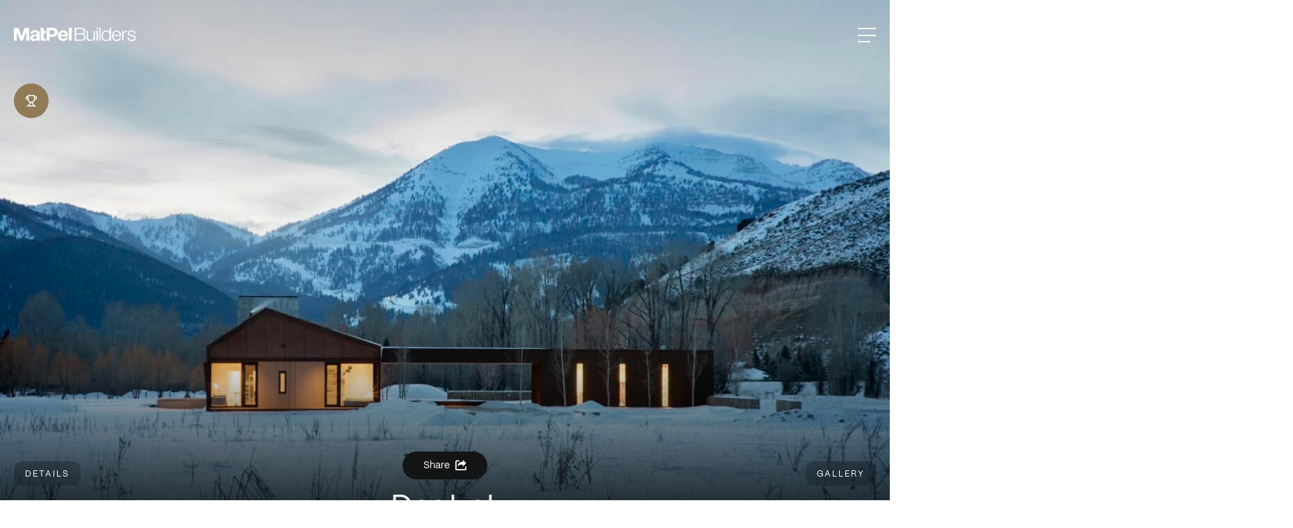

--- FILE ---
content_type: text/html; charset=UTF-8
request_url: https://matpelbuilders.com/projects/dogtrot/
body_size: 15881
content:
<style>
	*:not(.has-youtube) > .fancybox__content { width: 100% !important; height: 100% !important; }
</style>
<!DOCTYPE html>
<html lang="en" class="">
	<head>
		<meta charset="utf-8">
		<meta name="viewport" content="width=device-width, initial-scale=1, maximum-scale=1, viewport-fit=cover, user-scalable=no, shrink-to-fit=no">
		<meta name="HandheldFriendly" content="true">
		<link rel="icon" type="image/png" href="/favicon-96x96.png" sizes="96x96">
		<link rel="icon" type="image/svg+xml" href="/favicon.svg">
		<link rel="shortcut icon" href="/favicon.ico">
		<link rel="apple-touch-icon" sizes="180x180" href="/apple-touch-icon.png">
		<link rel="manifest" href="/site.webmanifest" crossorigin="use-credentials">
		<link rel="preconnect" href="https://fonts.googleapis.com">
		<link rel="preconnect" href="https://fonts.gstatic.com" crossorigin>
				<meta name='robots' content='index, follow, max-image-preview:large, max-snippet:-1, max-video-preview:-1' />

	<!-- This site is optimized with the Yoast SEO plugin v26.8 - https://yoast.com/product/yoast-seo-wordpress/ -->
	<title>Dogtrot in Jackson Hole | WY (Wyoming) | MatPel Builders</title>
	<meta name="description" content="A quiet silhouette against the alpine dusk, this mountain dwelling emerges as a serene composition of light, shadow, and form—anchored in st&hellip;" />
	<link rel="canonical" href="https://matpelbuilders.com/projects/dogtrot/" />
	<meta property="og:locale" content="en_US" />
	<meta property="og:type" content="article" />
	<meta property="og:title" content="Dogtrot in Jackson Hole | WY (Wyoming) | MatPel Builders" />
	<meta property="og:description" content="A quiet silhouette against the alpine dusk, this mountain dwelling emerges as a serene composition of light, shadow, and form—anchored in st&hellip;" />
	<meta property="og:url" content="https://matpelbuilders.com/projects/dogtrot/" />
	<meta property="og:site_name" content="MatPel Builders" />
	<meta property="article:modified_time" content="2025-06-20T17:22:20+00:00" />
	<meta property="og:image" content="https://matpelbuilders.com/wp-content/uploads/2024/01/dogtrot-header.jpg" />
	<meta property="og:image:width" content="2400" />
	<meta property="og:image:height" content="1620" />
	<meta property="og:image:type" content="image/jpeg" />
	<meta name="twitter:card" content="summary_large_image" />
	<meta name="twitter:image" content="https://matpelbuilders.com/wp-content/uploads/2025/11/MP_thumb.png" />
	<!-- / Yoast SEO plugin. -->


<link rel='dns-prefetch' href='//use.typekit.net' />
<link rel='dns-prefetch' href='//fonts.googleapis.com' />
<style id='wp-img-auto-sizes-contain-inline-css' type='text/css'>
img:is([sizes=auto i],[sizes^="auto," i]){contain-intrinsic-size:3000px 1500px}
/*# sourceURL=wp-img-auto-sizes-contain-inline-css */
</style>
<link rel='stylesheet' id='nkshare-styles-css' href='https://matpelbuilders.com/wp-content/plugins/nk-theme/components/share/assets/css/style.css?ver=1.0.88' type='text/css' media='all' />
<style id='wp-emoji-styles-inline-css' type='text/css'>

	img.wp-smiley, img.emoji {
		display: inline !important;
		border: none !important;
		box-shadow: none !important;
		height: 1em !important;
		width: 1em !important;
		margin: 0 0.07em !important;
		vertical-align: -0.1em !important;
		background: none !important;
		padding: 0 !important;
	}
/*# sourceURL=wp-emoji-styles-inline-css */
</style>
<style id='classic-theme-styles-inline-css' type='text/css'>
/*! This file is auto-generated */
.wp-block-button__link{color:#fff;background-color:#32373c;border-radius:9999px;box-shadow:none;text-decoration:none;padding:calc(.667em + 2px) calc(1.333em + 2px);font-size:1.125em}.wp-block-file__button{background:#32373c;color:#fff;text-decoration:none}
/*# sourceURL=/wp-includes/css/classic-themes.min.css */
</style>
<link rel='stylesheet' id='lib-bootstrap-grid-css' href='https://matpelbuilders.com/wp-content/themes/matarozzi-pelsinger/assets/css/bootstrap-grid.css?ver=1753765637' type='text/css' media='all' />
<link rel='stylesheet' id='lib-flickity-css' href='https://matpelbuilders.com/wp-content/themes/matarozzi-pelsinger/assets/lib/flickity/2.3.0/flickity.min.css?ver=2.3.0' type='text/css' media='all' />
<link rel='stylesheet' id='lib-flickity-fade-css' href='https://matpelbuilders.com/wp-content/themes/matarozzi-pelsinger/assets/css/flickity-fade.css?ver=1753765637' type='text/css' media='all' />
<link rel='stylesheet' id='lib-fancybox-css' href='https://matpelbuilders.com/wp-content/themes/matarozzi-pelsinger/assets/lib/fancybox/5.0/fancybox.css?ver=5.0' type='text/css' media='all' />
<link rel='stylesheet' id='lib-select2-css' href='https://matpelbuilders.com/wp-content/themes/matarozzi-pelsinger/assets/lib/select2/4.1.0/select2.min.css?ver=4.1.0' type='text/css' media='all' />
<link rel='stylesheet' id='lib-googlefonts-css' href='https://fonts.googleapis.com/css2?family=Inter%3Awght%40300%3B400%3B600%3B700&#038;family=DM+Mono&#038;display=swap&#038;ver=1.0.0' type='text/css' media='all' />
<link rel='stylesheet' id='main-css' href='https://matpelbuilders.com/wp-content/themes/matarozzi-pelsinger/assets/css/main.css?ver=1761791925' type='text/css' media='all' />
<script type="text/javascript" src="https://matpelbuilders.com/wp-content/themes/matarozzi-pelsinger/assets/lib/jquery/3.3.1/jquery.min.js?ver=3.3.1" id="jquery-js"></script>
<script type="text/javascript" id="nktheme-bugherd-js-after">
/* <![CDATA[ */
document.addEventListener("focus",e=>{e.srcElement?.tagName==="BUGHERD-SIDEBAR"&&e.stopImmediatePropagation()},!0);
//# sourceURL=nktheme-bugherd-js-after
/* ]]> */
</script>
<link rel="https://api.w.org/" href="https://matpelbuilders.com/wp-json/" /><link rel="EditURI" type="application/rsd+xml" title="RSD" href="https://matpelbuilders.com/xmlrpc.php?rsd" />
<link rel='shortlink' href='https://matpelbuilders.com/?p=263' />
<link rel="icon" href="https://matpelbuilders.com/wp-content/uploads/2024/10/MatPel-Logo-Monogram-Blk_2x_sq-128x128.png" sizes="32x32" />
<link rel="icon" href="https://matpelbuilders.com/wp-content/uploads/2024/10/MatPel-Logo-Monogram-Blk_2x_sq-256x256.png" sizes="192x192" />
<link rel="apple-touch-icon" href="https://matpelbuilders.com/wp-content/uploads/2024/10/MatPel-Logo-Monogram-Blk_2x_sq-256x256.png" />
<meta name="msapplication-TileImage" content="https://matpelbuilders.com/wp-content/uploads/2024/10/MatPel-Logo-Monogram-Blk_2x_sq-512x512.png" />
				<!-- Google Tag Manager -->
		<script>(function(w,d,s,l,i){w[l]=w[l]||[];w[l].push({'gtm.start':
		new Date().getTime(),event:'gtm.js'});var f=d.getElementsByTagName(s)[0],
		j=d.createElement(s),dl=l!='dataLayer'?'&l='+l:'';j.async=true;j.src=
		'https://www.googletagmanager.com/gtm.js?id='+i+dl;f.parentNode.insertBefore(j,f);
		})(window,document,'script','dataLayer','GTM-PB5JS8X3');</script>
		<!-- End Google Tag Manager -->
			<style id='global-styles-inline-css' type='text/css'>
:root{--wp--preset--aspect-ratio--square: 1;--wp--preset--aspect-ratio--4-3: 4/3;--wp--preset--aspect-ratio--3-4: 3/4;--wp--preset--aspect-ratio--3-2: 3/2;--wp--preset--aspect-ratio--2-3: 2/3;--wp--preset--aspect-ratio--16-9: 16/9;--wp--preset--aspect-ratio--9-16: 9/16;--wp--preset--color--black: #000000;--wp--preset--color--cyan-bluish-gray: #abb8c3;--wp--preset--color--white: #ffffff;--wp--preset--color--pale-pink: #f78da7;--wp--preset--color--vivid-red: #cf2e2e;--wp--preset--color--luminous-vivid-orange: #ff6900;--wp--preset--color--luminous-vivid-amber: #fcb900;--wp--preset--color--light-green-cyan: #7bdcb5;--wp--preset--color--vivid-green-cyan: #00d084;--wp--preset--color--pale-cyan-blue: #8ed1fc;--wp--preset--color--vivid-cyan-blue: #0693e3;--wp--preset--color--vivid-purple: #9b51e0;--wp--preset--gradient--vivid-cyan-blue-to-vivid-purple: linear-gradient(135deg,rgb(6,147,227) 0%,rgb(155,81,224) 100%);--wp--preset--gradient--light-green-cyan-to-vivid-green-cyan: linear-gradient(135deg,rgb(122,220,180) 0%,rgb(0,208,130) 100%);--wp--preset--gradient--luminous-vivid-amber-to-luminous-vivid-orange: linear-gradient(135deg,rgb(252,185,0) 0%,rgb(255,105,0) 100%);--wp--preset--gradient--luminous-vivid-orange-to-vivid-red: linear-gradient(135deg,rgb(255,105,0) 0%,rgb(207,46,46) 100%);--wp--preset--gradient--very-light-gray-to-cyan-bluish-gray: linear-gradient(135deg,rgb(238,238,238) 0%,rgb(169,184,195) 100%);--wp--preset--gradient--cool-to-warm-spectrum: linear-gradient(135deg,rgb(74,234,220) 0%,rgb(151,120,209) 20%,rgb(207,42,186) 40%,rgb(238,44,130) 60%,rgb(251,105,98) 80%,rgb(254,248,76) 100%);--wp--preset--gradient--blush-light-purple: linear-gradient(135deg,rgb(255,206,236) 0%,rgb(152,150,240) 100%);--wp--preset--gradient--blush-bordeaux: linear-gradient(135deg,rgb(254,205,165) 0%,rgb(254,45,45) 50%,rgb(107,0,62) 100%);--wp--preset--gradient--luminous-dusk: linear-gradient(135deg,rgb(255,203,112) 0%,rgb(199,81,192) 50%,rgb(65,88,208) 100%);--wp--preset--gradient--pale-ocean: linear-gradient(135deg,rgb(255,245,203) 0%,rgb(182,227,212) 50%,rgb(51,167,181) 100%);--wp--preset--gradient--electric-grass: linear-gradient(135deg,rgb(202,248,128) 0%,rgb(113,206,126) 100%);--wp--preset--gradient--midnight: linear-gradient(135deg,rgb(2,3,129) 0%,rgb(40,116,252) 100%);--wp--preset--font-size--small: 13px;--wp--preset--font-size--medium: 20px;--wp--preset--font-size--large: 36px;--wp--preset--font-size--x-large: 42px;--wp--preset--spacing--20: 0.44rem;--wp--preset--spacing--30: 0.67rem;--wp--preset--spacing--40: 1rem;--wp--preset--spacing--50: 1.5rem;--wp--preset--spacing--60: 2.25rem;--wp--preset--spacing--70: 3.38rem;--wp--preset--spacing--80: 5.06rem;--wp--preset--shadow--natural: 6px 6px 9px rgba(0, 0, 0, 0.2);--wp--preset--shadow--deep: 12px 12px 50px rgba(0, 0, 0, 0.4);--wp--preset--shadow--sharp: 6px 6px 0px rgba(0, 0, 0, 0.2);--wp--preset--shadow--outlined: 6px 6px 0px -3px rgb(255, 255, 255), 6px 6px rgb(0, 0, 0);--wp--preset--shadow--crisp: 6px 6px 0px rgb(0, 0, 0);}:where(.is-layout-flex){gap: 0.5em;}:where(.is-layout-grid){gap: 0.5em;}body .is-layout-flex{display: flex;}.is-layout-flex{flex-wrap: wrap;align-items: center;}.is-layout-flex > :is(*, div){margin: 0;}body .is-layout-grid{display: grid;}.is-layout-grid > :is(*, div){margin: 0;}:where(.wp-block-columns.is-layout-flex){gap: 2em;}:where(.wp-block-columns.is-layout-grid){gap: 2em;}:where(.wp-block-post-template.is-layout-flex){gap: 1.25em;}:where(.wp-block-post-template.is-layout-grid){gap: 1.25em;}.has-black-color{color: var(--wp--preset--color--black) !important;}.has-cyan-bluish-gray-color{color: var(--wp--preset--color--cyan-bluish-gray) !important;}.has-white-color{color: var(--wp--preset--color--white) !important;}.has-pale-pink-color{color: var(--wp--preset--color--pale-pink) !important;}.has-vivid-red-color{color: var(--wp--preset--color--vivid-red) !important;}.has-luminous-vivid-orange-color{color: var(--wp--preset--color--luminous-vivid-orange) !important;}.has-luminous-vivid-amber-color{color: var(--wp--preset--color--luminous-vivid-amber) !important;}.has-light-green-cyan-color{color: var(--wp--preset--color--light-green-cyan) !important;}.has-vivid-green-cyan-color{color: var(--wp--preset--color--vivid-green-cyan) !important;}.has-pale-cyan-blue-color{color: var(--wp--preset--color--pale-cyan-blue) !important;}.has-vivid-cyan-blue-color{color: var(--wp--preset--color--vivid-cyan-blue) !important;}.has-vivid-purple-color{color: var(--wp--preset--color--vivid-purple) !important;}.has-black-background-color{background-color: var(--wp--preset--color--black) !important;}.has-cyan-bluish-gray-background-color{background-color: var(--wp--preset--color--cyan-bluish-gray) !important;}.has-white-background-color{background-color: var(--wp--preset--color--white) !important;}.has-pale-pink-background-color{background-color: var(--wp--preset--color--pale-pink) !important;}.has-vivid-red-background-color{background-color: var(--wp--preset--color--vivid-red) !important;}.has-luminous-vivid-orange-background-color{background-color: var(--wp--preset--color--luminous-vivid-orange) !important;}.has-luminous-vivid-amber-background-color{background-color: var(--wp--preset--color--luminous-vivid-amber) !important;}.has-light-green-cyan-background-color{background-color: var(--wp--preset--color--light-green-cyan) !important;}.has-vivid-green-cyan-background-color{background-color: var(--wp--preset--color--vivid-green-cyan) !important;}.has-pale-cyan-blue-background-color{background-color: var(--wp--preset--color--pale-cyan-blue) !important;}.has-vivid-cyan-blue-background-color{background-color: var(--wp--preset--color--vivid-cyan-blue) !important;}.has-vivid-purple-background-color{background-color: var(--wp--preset--color--vivid-purple) !important;}.has-black-border-color{border-color: var(--wp--preset--color--black) !important;}.has-cyan-bluish-gray-border-color{border-color: var(--wp--preset--color--cyan-bluish-gray) !important;}.has-white-border-color{border-color: var(--wp--preset--color--white) !important;}.has-pale-pink-border-color{border-color: var(--wp--preset--color--pale-pink) !important;}.has-vivid-red-border-color{border-color: var(--wp--preset--color--vivid-red) !important;}.has-luminous-vivid-orange-border-color{border-color: var(--wp--preset--color--luminous-vivid-orange) !important;}.has-luminous-vivid-amber-border-color{border-color: var(--wp--preset--color--luminous-vivid-amber) !important;}.has-light-green-cyan-border-color{border-color: var(--wp--preset--color--light-green-cyan) !important;}.has-vivid-green-cyan-border-color{border-color: var(--wp--preset--color--vivid-green-cyan) !important;}.has-pale-cyan-blue-border-color{border-color: var(--wp--preset--color--pale-cyan-blue) !important;}.has-vivid-cyan-blue-border-color{border-color: var(--wp--preset--color--vivid-cyan-blue) !important;}.has-vivid-purple-border-color{border-color: var(--wp--preset--color--vivid-purple) !important;}.has-vivid-cyan-blue-to-vivid-purple-gradient-background{background: var(--wp--preset--gradient--vivid-cyan-blue-to-vivid-purple) !important;}.has-light-green-cyan-to-vivid-green-cyan-gradient-background{background: var(--wp--preset--gradient--light-green-cyan-to-vivid-green-cyan) !important;}.has-luminous-vivid-amber-to-luminous-vivid-orange-gradient-background{background: var(--wp--preset--gradient--luminous-vivid-amber-to-luminous-vivid-orange) !important;}.has-luminous-vivid-orange-to-vivid-red-gradient-background{background: var(--wp--preset--gradient--luminous-vivid-orange-to-vivid-red) !important;}.has-very-light-gray-to-cyan-bluish-gray-gradient-background{background: var(--wp--preset--gradient--very-light-gray-to-cyan-bluish-gray) !important;}.has-cool-to-warm-spectrum-gradient-background{background: var(--wp--preset--gradient--cool-to-warm-spectrum) !important;}.has-blush-light-purple-gradient-background{background: var(--wp--preset--gradient--blush-light-purple) !important;}.has-blush-bordeaux-gradient-background{background: var(--wp--preset--gradient--blush-bordeaux) !important;}.has-luminous-dusk-gradient-background{background: var(--wp--preset--gradient--luminous-dusk) !important;}.has-pale-ocean-gradient-background{background: var(--wp--preset--gradient--pale-ocean) !important;}.has-electric-grass-gradient-background{background: var(--wp--preset--gradient--electric-grass) !important;}.has-midnight-gradient-background{background: var(--wp--preset--gradient--midnight) !important;}.has-small-font-size{font-size: var(--wp--preset--font-size--small) !important;}.has-medium-font-size{font-size: var(--wp--preset--font-size--medium) !important;}.has-large-font-size{font-size: var(--wp--preset--font-size--large) !important;}.has-x-large-font-size{font-size: var(--wp--preset--font-size--x-large) !important;}
/*# sourceURL=global-styles-inline-css */
</style>
</head>
	<body class="has-header-transparent">
				<!-- Google Tag Manager (noscript) --><noscript><iframe src="https://www.googletagmanager.com/ns.html?id=GTM-PB5JS8X3" height="0" width="0" style="display:none;visibility:hidden"></iframe></noscript><!-- End Google Tag Manager (noscript) -->
						<div class="header-wrap">
			<header class="header">
				<div class="header__bg"></div>
				<div class="container-xxl p-relative d-flex justify-content-between align-items-center h-100">
					<div class="header__logo-wrap">
						<a class="header__logo" href="https://matpelbuilders.com" aria-label="Homepage">
							<img class="header__logo-img--dark" alt="MatPel logo" src="https://matpelbuilders.com/wp-content/themes/matarozzi-pelsinger/assets/img/logo-mpb.svg">
							<img class="header__logo-img--light" alt="MatPel logo" src="https://matpelbuilders.com/wp-content/themes/matarozzi-pelsinger/assets/img/logo-mpb-white.svg">
						</a>
					</div>
					<div class="header__nav-wrap">
						<ul class="header__nav">
							<li class="header__nav-item has-submenu">
								<a class="header__nav-link" id="menu-about-trigger" href="https://matpelbuilders.com/about/" role="button" aria-controls="menu-about" aria-haspopup="true" aria-expanded="false">About</a>
								<div class="header__submenu" id="menu-about" role="menu" aria-labelledby="menu-about-trigger">
									<nav>
										<ul>
											<li class="header__submenu-item"><a class="header__submenu-link" href="https://matpelbuilders.com/about/">Overview</a></li>
											<li class="header__submenu-item"><a class="header__submenu-link" href="https://matpelbuilders.com/about/our-team/">Our Team</a></li>
											<li class="header__submenu-item"><a class="header__submenu-link" href="https://matpelbuilders.com/about/history/">History</a></li>
											<li class="header__submenu-item"><a class="header__submenu-link" href="https://matpelbuilders.com/about/employee-owned/">Employee-Owned</a></li>
											<li class="header__submenu-item"><a class="header__submenu-link" href="https://matpelbuilders.com/about/sustainability/">Sustainability</a></li>
											<li class="header__submenu-item"><a class="header__submenu-link" href="https://matpelbuilders.com/about/news-insights-recognition/">News, Insights &#038; Recognition</a></li>
										</ul>
									</nav>
								</div>
							</li>
							<li class="header__nav-item"><a class="header__nav-link" href="https://matpelbuilders.com/expertise/">Expertise</a>
							</li>
							<li class="header__nav-item"><a class="header__nav-link" href="https://matpelbuilders.com/work/">Work</a>
							</li>
							<li class="header__nav-item"><a class="header__nav-link" href="https://matpelbuilders.com/careers/">Careers</a>
							</li>
							<li class="header__nav-item"><a class="header__nav-link" href="https://matpelbuilders.com/contact/">Contact</a>
							</li>
						</ul>
						<div class="header-nav-toggle" aria-label="Open/Close Navigation" aria-hidden="true">
							<div class="header-nav-toggle__icon"><span></span><span></span><span></span></div>
						</div>
					</div>
					<button class="menu-panel-toggle" aria-label="Open/Close Menu" aria-expanded="false" aria-controls="menuPanel">
						<div class="menu-panel-toggle__icon"><span></span><span></span><span></span></div>
					</button>
				</div>
			</header>
		</div>
		<div class="header-reserved-space"></div>
		<div class="menu-panel" id="menuPanel">
			<div class="menu-panel__wrap">
				<div class="container-md">
					<nav class="menu-panel__nav">
						<ul>
							<li class="menu-panel__nav-item">
								<button class="menu-panel__expand-toggle menu-panel__nav-link" aria-expanded="false" aria-controls="mobile-submenu-1">About
									<div class="menu-panel__expand-icon"></div>
								</button>
								<div class="menu-panel__subnav" id="mobile-submenu-0">
									<nav>
										<ul>
											<li class="menu-panel__subnav-item"><a class="menu-panel__subnav-link" href="https://matpelbuilders.com/about/">Overview</a></li>
											<li class="menu-panel__subnav-item"><a class="menu-panel__subnav-link" href="https://matpelbuilders.com/about/our-team/">Our Team</a></li>
											<li class="menu-panel__subnav-item"><a class="menu-panel__subnav-link" href="https://matpelbuilders.com/about/history/">History</a></li>
											<li class="menu-panel__subnav-item"><a class="menu-panel__subnav-link" href="https://matpelbuilders.com/about/employee-owned/">Employee-Owned</a></li>
											<li class="menu-panel__subnav-item"><a class="menu-panel__subnav-link" href="https://matpelbuilders.com/about/sustainability/">Sustainability</a></li>
											<li class="menu-panel__subnav-item"><a class="menu-panel__subnav-link" href="https://matpelbuilders.com/about/news-insights-recognition/">News, Insights &#038; Recognition</a></li>
										</ul>
									</nav>
								</div>
							</li>
							<li class="menu-panel__nav-item"><a class="menu-panel__nav-link" href="https://matpelbuilders.com/expertise/">Expertise</a>
							</li>
							<li class="menu-panel__nav-item"><a class="menu-panel__nav-link" href="https://matpelbuilders.com/work/">Work</a>
							</li>
							<li class="menu-panel__nav-item"><a class="menu-panel__nav-link" href="https://matpelbuilders.com/careers/">Careers</a>
							</li>
							<li class="menu-panel__nav-item"><a class="menu-panel__nav-link" href="https://matpelbuilders.com/contact/">Contact</a>
							</li>
							<li class="menu-panel__nav-item"><a class="menu-panel__nav-link" href="https://matpelbuilders.com/">Home</a>
							</li>
						</ul>
					</nav>
										<div class="mt-4">
						<address>
														<a class="social-media-site mr-2 mb-2" href="https://www.instagram.com/matpelbuilders/" target="_blank" aria-label="Instagram">
								<svg width="16" height="16" viewbox="0 0 16 16" fill="#000"><path d="M8,16c-2.188,0-2.445-.008-3.3-.048A5.911,5.911,0,0,1,2.76,15.58a3.908,3.908,0,0,1-1.417-.923A3.9,3.9,0,0,1,.42,13.241,5.9,5.9,0,0,1,.048,11.3C.009,10.426,0,10.138,0,8S.009,5.574.048,4.7A5.911,5.911,0,0,1,.42,2.76a3.908,3.908,0,0,1,.923-1.417A3.908,3.908,0,0,1,2.76.42,5.911,5.911,0,0,1,4.7.048C5.574.009,5.861,0,8,0s2.425.009,3.3.048A5.9,5.9,0,0,1,13.241.42a3.9,3.9,0,0,1,1.416.923A3.908,3.908,0,0,1,15.58,2.76,5.911,5.911,0,0,1,15.952,4.7c.04.854.048,1.11.048,3.3s-.008,2.444-.048,3.3a5.9,5.9,0,0,1-.372,1.943,4.1,4.1,0,0,1-2.339,2.339,5.9,5.9,0,0,1-1.943.372C10.444,15.991,10.188,16,8,16ZM8,1.441c-2.125,0-2.379.008-3.233.047a4.408,4.408,0,0,0-1.486.276,2.494,2.494,0,0,0-.92.6,2.494,2.494,0,0,0-.6.92,4.408,4.408,0,0,0-.276,1.486C1.449,5.621,1.441,5.876,1.441,8s.008,2.379.047,3.233a4.385,4.385,0,0,0,.276,1.484,2.475,2.475,0,0,0,.6.92,2.5,2.5,0,0,0,.92.6,4.449,4.449,0,0,0,1.486.275c.853.039,1.108.047,3.233.047s2.379-.008,3.233-.047a4.426,4.426,0,0,0,1.484-.275,2.651,2.651,0,0,0,1.519-1.519,4.426,4.426,0,0,0,.275-1.484c.039-.853.047-1.108.047-3.233s-.008-2.379-.047-3.233a4.449,4.449,0,0,0-.275-1.486,2.5,2.5,0,0,0-.6-.92,2.475,2.475,0,0,0-.92-.6,4.385,4.385,0,0,0-1.484-.276C10.38,1.449,10.125,1.441,8,1.441ZM8,12.108A4.108,4.108,0,1,1,12.108,8,4.113,4.113,0,0,1,8,12.108ZM8,5.333A2.667,2.667,0,1,0,10.667,8,2.669,2.669,0,0,0,8,5.333ZM12.27,4.69a.96.96,0,1,1,.96-.96A.961.961,0,0,1,12.27,4.69Z"></path></svg>							</a>
														<a class="social-media-site mr-2 mb-2" href="https://www.facebook.com/MatarozziPelsingerBuilders/" target="_blank" aria-label="Facebook">
								<svg width="16" height="32" viewbox="0 0 18 18" fill="#000"><path d="M17.5 9C17.5 4.33 13.68.5 9 .5A8.52 8.52 0 0 0 .5 9a8.47 8.47 0 0 0 7.12 8.4v-5.96H5.49V9h2.13V7.09c0-2.13 1.27-3.3 3.19-3.3.95 0 1.9.22 1.9.22v2.12h-1.05c-1.07 0-1.38.64-1.38 1.28V9h2.33l-.42 2.44h-2.02v6.06A8.58 8.58 0 0 0 17.5 9Z"></path></svg>							</a>
														<a class="social-media-site mr-2 mb-2" href="https://www.linkedin.com/company/matarozzi-pelsinger-builders/" target="_blank" aria-label="LinkedIn">
								<svg width="16" height="16" viewbox="0 0 14.666 14.361" fill="#000"><path d="M8.25,14.361H5.192V7.025c0-.018-.05-1.821-.05-2.141H8.149l.1,1.31A3.291,3.291,0,0,1,11,4.583c2.261,0,3.666,1.638,3.666,4.276v5.5H11.609V9.167c0-1.361-.606-2.142-1.662-2.142a1.658,1.658,0,0,0-1.7,1.834v5.5Zm-4.891,0H.308V4.884h3.05v9.474Zm-1.54-11H1.8A1.685,1.685,0,1,1,1.848,0a1.686,1.686,0,1,1-.029,3.359Z"></path></svg>							</a>
													</address>
					</div>
									</div>
			</div>
		</div>
		<div class="dark-overlay"></div>
		<div id="skipped-to-content" tabindex="-1"></div>
				<div class="d-none gallery-setup" data-gallery-id="1" data-gallery-header="&lt;div class=&quot;container text-center&quot;&gt;&lt;img class=&quot;fancybox__logo&quot; alt=&quot;TBD&quot; src=&quot;https://matpelbuilders.com/wp-content/themes/matarozzi-pelsinger/assets/img/logo-mpb-white.svg&quot;&gt;&lt;div class=&quot;fancybox__title text-18 text-md-24&quot;&gt;Dogtrot&lt;/div&gt;&lt;div class=&quot;text-12 text-allcaps opacity-5&quot;&gt;Jackson Hole | WY&lt;/div&gt;&lt;/div&gt;" data-gallery-background="https://matpelbuilders.com/wp-content/uploads/2024/01/dogtrot-header.jpg">
		<a data-fancybox="gallery-1" href="https://matpelbuilders.com/wp-content/uploads/2024/01/dogtrot-header.jpg">
		<img src="https://matpelbuilders.com/wp-content/uploads/2024/01/dogtrot-header.jpg" srcset="https://matpelbuilders.com/wp-content/uploads/2024/01/dogtrot-header.jpg 2400w, https://matpelbuilders.com/wp-content/uploads/2024/01/dogtrot-header-1024x691.jpg 1024w, https://matpelbuilders.com/wp-content/uploads/2024/01/dogtrot-header-1280x864.jpg 1280w, https://matpelbuilders.com/wp-content/uploads/2024/01/dogtrot-header-256x173.jpg 256w, https://matpelbuilders.com/wp-content/uploads/2024/01/dogtrot-header-128x86.jpg 128w, https://matpelbuilders.com/wp-content/uploads/2024/01/dogtrot-header-512x346.jpg 512w, https://matpelbuilders.com/wp-content/uploads/2024/01/dogtrot-header-1600x1080.jpg 1600w" sizes="" class="abs-center" style="max-height:100%">	</a>
		<a data-fancybox="gallery-1" href="https://matpelbuilders.com/wp-content/uploads/2024/01/dogtrot-02.jpg">
		<img src="https://matpelbuilders.com/wp-content/uploads/2024/01/dogtrot-02.jpg" srcset="https://matpelbuilders.com/wp-content/uploads/2024/01/dogtrot-02.jpg 2400w, https://matpelbuilders.com/wp-content/uploads/2024/01/dogtrot-02-1024x1368.jpg 1024w, https://matpelbuilders.com/wp-content/uploads/2024/01/dogtrot-02-1280x1710.jpg 1280w, https://matpelbuilders.com/wp-content/uploads/2024/01/dogtrot-02-192x256.jpg 192w, https://matpelbuilders.com/wp-content/uploads/2024/01/dogtrot-02-128x171.jpg 128w, https://matpelbuilders.com/wp-content/uploads/2024/01/dogtrot-02-256x342.jpg 256w, https://matpelbuilders.com/wp-content/uploads/2024/01/dogtrot-02-512x684.jpg 512w, https://matpelbuilders.com/wp-content/uploads/2024/01/dogtrot-02-1600x2137.jpg 1600w" sizes="" class="abs-center" style="max-height:100%">	</a>
		<a data-fancybox="gallery-1" href="https://matpelbuilders.com/wp-content/uploads/2024/01/dogtrot-03.jpg">
		<img src="https://matpelbuilders.com/wp-content/uploads/2024/01/dogtrot-03.jpg" srcset="https://matpelbuilders.com/wp-content/uploads/2024/01/dogtrot-03.jpg 1803w, https://matpelbuilders.com/wp-content/uploads/2024/01/dogtrot-03-1024x1363.jpg 1024w, https://matpelbuilders.com/wp-content/uploads/2024/01/dogtrot-03-1280x1704.jpg 1280w, https://matpelbuilders.com/wp-content/uploads/2024/01/dogtrot-03-192x256.jpg 192w, https://matpelbuilders.com/wp-content/uploads/2024/01/dogtrot-03-128x170.jpg 128w, https://matpelbuilders.com/wp-content/uploads/2024/01/dogtrot-03-256x341.jpg 256w, https://matpelbuilders.com/wp-content/uploads/2024/01/dogtrot-03-512x682.jpg 512w, https://matpelbuilders.com/wp-content/uploads/2024/01/dogtrot-03-1600x2130.jpg 1600w" sizes="" class="abs-center" style="max-height:100%">	</a>
		<a data-fancybox="gallery-1" href="https://matpelbuilders.com/wp-content/uploads/2024/01/dogtrot-06.jpg">
		<img src="https://matpelbuilders.com/wp-content/uploads/2024/01/dogtrot-06.jpg" srcset="https://matpelbuilders.com/wp-content/uploads/2024/01/dogtrot-06.jpg 1801w, https://matpelbuilders.com/wp-content/uploads/2024/01/dogtrot-06-1024x1365.jpg 1024w, https://matpelbuilders.com/wp-content/uploads/2024/01/dogtrot-06-1280x1706.jpg 1280w, https://matpelbuilders.com/wp-content/uploads/2024/01/dogtrot-06-192x256.jpg 192w, https://matpelbuilders.com/wp-content/uploads/2024/01/dogtrot-06-128x171.jpg 128w, https://matpelbuilders.com/wp-content/uploads/2024/01/dogtrot-06-256x341.jpg 256w, https://matpelbuilders.com/wp-content/uploads/2024/01/dogtrot-06-512x682.jpg 512w, https://matpelbuilders.com/wp-content/uploads/2024/01/dogtrot-06-1600x2132.jpg 1600w" sizes="" class="abs-center" style="max-height:100%">	</a>
		<a data-fancybox="gallery-1" href="https://matpelbuilders.com/wp-content/uploads/2024/01/dogtrot-07.jpg">
		<img src="https://matpelbuilders.com/wp-content/uploads/2024/01/dogtrot-07.jpg" srcset="https://matpelbuilders.com/wp-content/uploads/2024/01/dogtrot-07.jpg 2400w, https://matpelbuilders.com/wp-content/uploads/2024/01/dogtrot-07-1024x1364.jpg 1024w, https://matpelbuilders.com/wp-content/uploads/2024/01/dogtrot-07-1280x1705.jpg 1280w, https://matpelbuilders.com/wp-content/uploads/2024/01/dogtrot-07-192x256.jpg 192w, https://matpelbuilders.com/wp-content/uploads/2024/01/dogtrot-07-128x171.jpg 128w, https://matpelbuilders.com/wp-content/uploads/2024/01/dogtrot-07-256x341.jpg 256w, https://matpelbuilders.com/wp-content/uploads/2024/01/dogtrot-07-512x682.jpg 512w, https://matpelbuilders.com/wp-content/uploads/2024/01/dogtrot-07-1600x2131.jpg 1600w" sizes="" class="abs-center" style="max-height:100%">	</a>
		<a data-fancybox="gallery-1" href="https://matpelbuilders.com/wp-content/uploads/2024/01/dogtrot-09.jpg">
		<img src="https://matpelbuilders.com/wp-content/uploads/2024/01/dogtrot-09.jpg" srcset="https://matpelbuilders.com/wp-content/uploads/2024/01/dogtrot-09.jpg 2400w, https://matpelbuilders.com/wp-content/uploads/2024/01/dogtrot-09-1024x1359.jpg 1024w, https://matpelbuilders.com/wp-content/uploads/2024/01/dogtrot-09-1280x1699.jpg 1280w, https://matpelbuilders.com/wp-content/uploads/2024/01/dogtrot-09-193x256.jpg 193w, https://matpelbuilders.com/wp-content/uploads/2024/01/dogtrot-09-128x170.jpg 128w, https://matpelbuilders.com/wp-content/uploads/2024/01/dogtrot-09-256x340.jpg 256w, https://matpelbuilders.com/wp-content/uploads/2024/01/dogtrot-09-512x679.jpg 512w, https://matpelbuilders.com/wp-content/uploads/2024/01/dogtrot-09-1600x2123.jpg 1600w" sizes="" class="abs-center" style="max-height:100%">	</a>
		<a data-fancybox="gallery-1" href="https://matpelbuilders.com/wp-content/uploads/2024/01/dogtrot-12.jpg">
		<img src="https://matpelbuilders.com/wp-content/uploads/2024/01/dogtrot-12.jpg" srcset="https://matpelbuilders.com/wp-content/uploads/2024/01/dogtrot-12.jpg 2400w, https://matpelbuilders.com/wp-content/uploads/2024/01/dogtrot-12-1024x685.jpg 1024w, https://matpelbuilders.com/wp-content/uploads/2024/01/dogtrot-12-1280x856.jpg 1280w, https://matpelbuilders.com/wp-content/uploads/2024/01/dogtrot-12-256x171.jpg 256w, https://matpelbuilders.com/wp-content/uploads/2024/01/dogtrot-12-128x86.jpg 128w, https://matpelbuilders.com/wp-content/uploads/2024/01/dogtrot-12-512x342.jpg 512w, https://matpelbuilders.com/wp-content/uploads/2024/01/dogtrot-12-1600x1070.jpg 1600w" sizes="" class="abs-center" style="max-height:100%">	</a>
		<a data-fancybox="gallery-1" href="https://matpelbuilders.com/wp-content/uploads/2024/01/dogtrot-15.jpg">
		<img src="https://matpelbuilders.com/wp-content/uploads/2024/01/dogtrot-15.jpg" srcset="https://matpelbuilders.com/wp-content/uploads/2024/01/dogtrot-15.jpg 2400w, https://matpelbuilders.com/wp-content/uploads/2024/01/dogtrot-15-1024x756.jpg 1024w, https://matpelbuilders.com/wp-content/uploads/2024/01/dogtrot-15-1280x946.jpg 1280w, https://matpelbuilders.com/wp-content/uploads/2024/01/dogtrot-15-256x189.jpg 256w, https://matpelbuilders.com/wp-content/uploads/2024/01/dogtrot-15-128x95.jpg 128w, https://matpelbuilders.com/wp-content/uploads/2024/01/dogtrot-15-512x378.jpg 512w, https://matpelbuilders.com/wp-content/uploads/2024/01/dogtrot-15-1600x1182.jpg 1600w" sizes="" class="abs-center" style="max-height:100%">	</a>
		<a data-fancybox="gallery-1" href="https://matpelbuilders.com/wp-content/uploads/2024/01/dogtrot-16.jpg">
		<img src="https://matpelbuilders.com/wp-content/uploads/2024/01/dogtrot-16.jpg" srcset="https://matpelbuilders.com/wp-content/uploads/2024/01/dogtrot-16.jpg 2400w, https://matpelbuilders.com/wp-content/uploads/2024/01/dogtrot-16-1024x766.jpg 1024w, https://matpelbuilders.com/wp-content/uploads/2024/01/dogtrot-16-1280x957.jpg 1280w, https://matpelbuilders.com/wp-content/uploads/2024/01/dogtrot-16-256x191.jpg 256w, https://matpelbuilders.com/wp-content/uploads/2024/01/dogtrot-16-128x96.jpg 128w, https://matpelbuilders.com/wp-content/uploads/2024/01/dogtrot-16-512x383.jpg 512w, https://matpelbuilders.com/wp-content/uploads/2024/01/dogtrot-16-1600x1197.jpg 1600w" sizes="" class="abs-center" style="max-height:100%">	</a>
		<a data-fancybox="gallery-1" href="https://matpelbuilders.com/wp-content/uploads/2024/01/dogtrot-18.jpg">
		<img src="https://matpelbuilders.com/wp-content/uploads/2024/01/dogtrot-18.jpg" srcset="https://matpelbuilders.com/wp-content/uploads/2024/01/dogtrot-18.jpg 2400w, https://matpelbuilders.com/wp-content/uploads/2024/01/dogtrot-18-1024x766.jpg 1024w, https://matpelbuilders.com/wp-content/uploads/2024/01/dogtrot-18-1280x958.jpg 1280w, https://matpelbuilders.com/wp-content/uploads/2024/01/dogtrot-18-256x192.jpg 256w, https://matpelbuilders.com/wp-content/uploads/2024/01/dogtrot-18-128x96.jpg 128w, https://matpelbuilders.com/wp-content/uploads/2024/01/dogtrot-18-512x383.jpg 512w, https://matpelbuilders.com/wp-content/uploads/2024/01/dogtrot-18-1600x1197.jpg 1600w" sizes="" class="abs-center" style="max-height:100%">	</a>
		<a data-fancybox="gallery-1" href="https://matpelbuilders.com/wp-content/uploads/2024/01/dogtrot-19.jpg">
		<img src="https://matpelbuilders.com/wp-content/uploads/2024/01/dogtrot-19.jpg" srcset="https://matpelbuilders.com/wp-content/uploads/2024/01/dogtrot-19.jpg 2400w, https://matpelbuilders.com/wp-content/uploads/2024/01/dogtrot-19-1024x760.jpg 1024w, https://matpelbuilders.com/wp-content/uploads/2024/01/dogtrot-19-1280x950.jpg 1280w, https://matpelbuilders.com/wp-content/uploads/2024/01/dogtrot-19-256x190.jpg 256w, https://matpelbuilders.com/wp-content/uploads/2024/01/dogtrot-19-128x95.jpg 128w, https://matpelbuilders.com/wp-content/uploads/2024/01/dogtrot-19-512x380.jpg 512w, https://matpelbuilders.com/wp-content/uploads/2024/01/dogtrot-19-1600x1187.jpg 1600w" sizes="" class="abs-center" style="max-height:100%">	</a>
		<a data-fancybox="gallery-1" href="https://matpelbuilders.com/wp-content/uploads/2025/02/CLB-Dogtrot-0078a.jpg">
		<img src="https://matpelbuilders.com/wp-content/uploads/2025/02/CLB-Dogtrot-0078a.jpg" srcset="https://matpelbuilders.com/wp-content/uploads/2025/02/CLB-Dogtrot-0078a.jpg 761w, https://matpelbuilders.com/wp-content/uploads/2025/02/CLB-Dogtrot-0078a-195x256.jpg 195w, https://matpelbuilders.com/wp-content/uploads/2025/02/CLB-Dogtrot-0078a-128x168.jpg 128w, https://matpelbuilders.com/wp-content/uploads/2025/02/CLB-Dogtrot-0078a-256x336.jpg 256w, https://matpelbuilders.com/wp-content/uploads/2025/02/CLB-Dogtrot-0078a-512x673.jpg 512w" sizes="" class="abs-center" style="max-height:100%">	</a>
		<a data-fancybox="gallery-1" href="https://matpelbuilders.com/wp-content/uploads/2025/02/CLB-Dogtrot-C2502.jpg">
		<img src="https://matpelbuilders.com/wp-content/uploads/2025/02/CLB-Dogtrot-C2502.jpg" srcset="https://matpelbuilders.com/wp-content/uploads/2025/02/CLB-Dogtrot-C2502.jpg 660w, https://matpelbuilders.com/wp-content/uploads/2025/02/CLB-Dogtrot-C2502-169x256.jpg 169w, https://matpelbuilders.com/wp-content/uploads/2025/02/CLB-Dogtrot-C2502-128x194.jpg 128w, https://matpelbuilders.com/wp-content/uploads/2025/02/CLB-Dogtrot-C2502-256x388.jpg 256w, https://matpelbuilders.com/wp-content/uploads/2025/02/CLB-Dogtrot-C2502-512x776.jpg 512w" sizes="" class="abs-center" style="max-height:100%">	</a>
		<a data-fancybox="gallery-1" href="https://matpelbuilders.com/wp-content/uploads/2025/02/CLB-Dogtrot-1761.jpg">
		<img src="https://matpelbuilders.com/wp-content/uploads/2025/02/CLB-Dogtrot-1761.jpg" srcset="https://matpelbuilders.com/wp-content/uploads/2025/02/CLB-Dogtrot-1761.jpg 754w, https://matpelbuilders.com/wp-content/uploads/2025/02/CLB-Dogtrot-1761-193x256.jpg 193w, https://matpelbuilders.com/wp-content/uploads/2025/02/CLB-Dogtrot-1761-128x170.jpg 128w, https://matpelbuilders.com/wp-content/uploads/2025/02/CLB-Dogtrot-1761-256x340.jpg 256w, https://matpelbuilders.com/wp-content/uploads/2025/02/CLB-Dogtrot-1761-512x679.jpg 512w" sizes="" class="abs-center" style="max-height:100%">	</a>
		<a data-fancybox="gallery-1" href="https://matpelbuilders.com/wp-content/uploads/2025/02/CLB-Dogtrot-1298.jpg">
		<img src="https://matpelbuilders.com/wp-content/uploads/2025/02/CLB-Dogtrot-1298.jpg" srcset="https://matpelbuilders.com/wp-content/uploads/2025/02/CLB-Dogtrot-1298.jpg 1000w, https://matpelbuilders.com/wp-content/uploads/2025/02/CLB-Dogtrot-1298-256x188.jpg 256w, https://matpelbuilders.com/wp-content/uploads/2025/02/CLB-Dogtrot-1298-128x94.jpg 128w, https://matpelbuilders.com/wp-content/uploads/2025/02/CLB-Dogtrot-1298-512x376.jpg 512w" sizes="" class="abs-center" style="max-height:100%">	</a>
		<a data-fancybox="gallery-1" href="https://matpelbuilders.com/wp-content/uploads/2025/02/CLB-Dogtrot-0303.jpg">
		<img src="https://matpelbuilders.com/wp-content/uploads/2025/02/CLB-Dogtrot-0303.jpg" srcset="https://matpelbuilders.com/wp-content/uploads/2025/02/CLB-Dogtrot-0303.jpg 1000w, https://matpelbuilders.com/wp-content/uploads/2025/02/CLB-Dogtrot-0303-256x170.jpg 256w, https://matpelbuilders.com/wp-content/uploads/2025/02/CLB-Dogtrot-0303-128x85.jpg 128w, https://matpelbuilders.com/wp-content/uploads/2025/02/CLB-Dogtrot-0303-512x339.jpg 512w" sizes="" class="abs-center" style="max-height:100%">	</a>
	</div>
		<main class="main">
			<section class="hero hero--lg hero--has-bg hero--has-layer--sp">
				<div class="hero__content mt-auto">
					<div class="container-xxl h-100 d-flex flex-column justify-content-end">
						<div class="pb-6"></div>
						<div class="p-relative">
							<div class="sp-default">
								<div class="order-1 pb-md-2">
									<a class="btn-simple sp-details-open" href="javascript:;" aria-controls="sp-details" aria-expanded="false">Details</a>
								</div>
								<div class="order-first order-lg-2 mb-4 mb-lg-0 mx-auto w-100 w-lg-auto px-md-4 text-center reveal" data-trigger="inview" data-animation="text-reveal" data-tolerance-top="-50" style="max-width: 660px" style-lg="max-width: none">
																		<div class="mb-2 pb-1 pb-lg-2 text-12 text-allcaps text-spacing-2">Wyoming</div>
																		<h1 class="text-28 text-md-44 line-height-1-3">Dogtrot</h1>
								</div>
																<div class="order-3 pb-md-2"><a class="btn-simple" href="javascript:;" data-fancybox-trigger="gallery-1" data-fancybox-index="0" aria-expanded="false">Gallery</a></div>
															</div>

							<div class="sp-details" id="sp-details">
								<button class="sp-details__close" aria-label="Close Details Panel"></button>
								<div class="text-28 text-md-44 line-height-1-3">Dogtrot</div>
								<div class="mb-4 pb-md-4"></div>
								<div class="row big-gutters">
																		<div class="col-6 col-lg-4 mb-2">
										<div class="mb-3 divider opacity-15"></div>
										<article>
											<h3 class="mb-1 text-12 text-md-14">Region</h3>
											<div class="links--color--light links--stroke--light text-md-24">
												<div>Jackson Hole | WY</div>
											</div>
											<div class="mb-4"></div>
										</article>
									</div>
																																				<div class="col-6 col-lg-4 mb-2">
										<div class="mb-3 divider opacity-15"></div>
										<article>
											<h3 class="mb-1 text-12 text-md-14">Project Type</h3>
											<div class="links--color--light links--stroke--light text-md-24">
												Custom Homes<span>, </span>Ground Up<span>, </span>New Construction											</div>
											<div class="mb-4"></div>
										</article>
									</div>
																											<div class="col-6 col-lg-4 mb-2">
										<div class="mb-3 divider opacity-15"></div>
										<article>
											<h3 class="mb-1 text-12 text-md-14">Architect</h3>
											<div class="links--color--light links--stroke--light text-md-24">
												<div><a href="https://clbarchitects.com/" target="_blank">Carney Logan Burke Architects</a></div>
											</div>
											<div class="mb-4"></div>
										</article>
									</div>
																																				<div class="col-6 col-lg-4 mb-2">
										<div class="mb-3 divider opacity-15"></div>
										<article>
											<h3 class="mb-1 text-12 text-md-14">Photographer</h3>
											<div class="links--color--light links--stroke--light text-md-24">
												<div><a href="https://www.matthewmillman.com/" target="_blank">Matthew Millman</a></div>
											</div>
											<div class="mb-4"></div>
										</article>
									</div>
																										</div>
							</div>
						</div>
						<div class="mt-4 pt-2"></div>
					</div>
										<div class="hero--award-container container-xxl">
						<div class="hero--award"><img title="Award Winning Project" src="https://matpelbuilders.com/wp-content/themes/matarozzi-pelsinger/assets/img/icons/icon-trophy.svg"/></div>
					</div>
									</div>
								<figure class="hero__bg reveal" data-trigger="inview" data-animation="zoom-reveal-out">
					<img src="https://matpelbuilders.com/wp-content/uploads/2024/01/dogtrot-header.jpg" srcset="https://matpelbuilders.com/wp-content/uploads/2024/01/dogtrot-header.jpg 2400w, https://matpelbuilders.com/wp-content/uploads/2024/01/dogtrot-header-1024x691.jpg 1024w, https://matpelbuilders.com/wp-content/uploads/2024/01/dogtrot-header-1280x864.jpg 1280w, https://matpelbuilders.com/wp-content/uploads/2024/01/dogtrot-header-256x173.jpg 256w, https://matpelbuilders.com/wp-content/uploads/2024/01/dogtrot-header-128x86.jpg 128w, https://matpelbuilders.com/wp-content/uploads/2024/01/dogtrot-header-512x346.jpg 512w, https://matpelbuilders.com/wp-content/uploads/2024/01/dogtrot-header-1600x1080.jpg 1600w" sizes="">				</figure>
							</section>

						
			<section id="section-description">
				<div class="mb-4 pb-md-3"></div>
				<div class="container-xxl">
					<a class="link-arrow link-arrow--primary link-arrow--allcaps link-arrow--back" href="https://matpelbuilders.com/work/">
						<span>All Work</span>
					</a>
				</div>
				<div class="mb-3 pb-4 pb-md-5"></div>
				<div class="container">
					<div class="row big-gutters">
						<div class="col-lg-8">
							<div style="max-width: 800px">
																<div class="cms-content text-20 text-md-24">
									<p>A quiet silhouette against the alpine dusk, this mountain dwelling emerges as a serene composition of light, shadow, and form—anchored in stillness, yet open to the endless expanse beyond.</p>
								</div>
																								<div class="mt-3 cms-content color-gray">
									<p>Single-family residence with a combination of wood and steel for both structural elements and cladding. The clean A-frame structure of the house and flat roof garage are clad with corrugated Cor-Ten on the exterior with Larch wood paneling on walls and soffits that provide continuity between interiors and exteriors at openings in the envelope. A large concrete chimney projects from the foundations through the center of the house, serving as a centerpiece of design while separating public and private spaces. Exterior decks, outdoor terraces, and large expanses of floor-to-ceiling custom-manufactured windows take advantage of the stunning 360-degree views on-site. Interior details and site features will include a potting shed structure and garden/orchard area, bocce ball court, water features, outdoor terraces, a fire pit, and an outdoor kitchen with fireplace.</p>
<p><strong>Awards</strong></p>
<ul>
<li>2021 AIA Western Mountain Region, Merit Award</li>
<li>2021 Residential Architect Design Awards, Merit Award</li>
<li>2020 AIA Wyoming, Excellence Award</li>
<li>2019 American Architecture Award</li>
</ul>
								</div>
															</div>
							<div class="pb-5 pb-lg-0"></div>
							<div class="d-none d-lg-block metric-space"></div>
						</div>
											</div>
				</div>
			</section>

			
						<section class="container" id="section-gallery">
				<div class="d-none d-md-block pb-5 py-lg-5"></div>
											<figure class="project-gallery--media cms-media">
			<a href="javascript:;" data-fancybox-trigger="gallery-1" data-fancybox-index="0" aria-expanded="false">
				<div class="frame--16-9 reveal" data-trigger="inview" data-animation="fade-reveal">
					<img src="https://matpelbuilders.com/wp-content/uploads/2024/01/dogtrot-header-1280x864.jpg" srcset="https://matpelbuilders.com/wp-content/uploads/2024/01/dogtrot-header-1280x864.jpg 1280w, https://matpelbuilders.com/wp-content/uploads/2024/01/dogtrot-header-1024x691.jpg 1024w, https://matpelbuilders.com/wp-content/uploads/2024/01/dogtrot-header-256x173.jpg 256w, https://matpelbuilders.com/wp-content/uploads/2024/01/dogtrot-header-128x86.jpg 128w, https://matpelbuilders.com/wp-content/uploads/2024/01/dogtrot-header-512x346.jpg 512w, https://matpelbuilders.com/wp-content/uploads/2024/01/dogtrot-header-1600x1080.jpg 1600w" sizes="">				</div>
							</a>
					</figure>
										<div class="masonry-grid-2-col">
								<figure class="project-gallery--media cms-media">
			<a href="javascript:;" data-fancybox-trigger="gallery-1" data-fancybox-index="1" aria-expanded="false">
				<div class="reveal" data-trigger="inview" data-animation="fade-reveal">
					<img src="https://matpelbuilders.com/wp-content/uploads/2024/01/dogtrot-02-1280x1710.jpg" srcset="https://matpelbuilders.com/wp-content/uploads/2024/01/dogtrot-02-1280x1710.jpg 1280w, https://matpelbuilders.com/wp-content/uploads/2024/01/dogtrot-02-1024x1368.jpg 1024w, https://matpelbuilders.com/wp-content/uploads/2024/01/dogtrot-02-192x256.jpg 192w, https://matpelbuilders.com/wp-content/uploads/2024/01/dogtrot-02-128x171.jpg 128w, https://matpelbuilders.com/wp-content/uploads/2024/01/dogtrot-02-256x342.jpg 256w, https://matpelbuilders.com/wp-content/uploads/2024/01/dogtrot-02-512x684.jpg 512w, https://matpelbuilders.com/wp-content/uploads/2024/01/dogtrot-02-1600x2137.jpg 1600w" sizes="">				</div>
							</a>
					</figure>
												<div class="d-none d-md-block pb-5 py-lg-5"></div>
								<figure class="project-gallery--media cms-media">
			<a href="javascript:;" data-fancybox-trigger="gallery-1" data-fancybox-index="2" aria-expanded="false">
				<div class="reveal" data-trigger="inview" data-animation="fade-reveal">
					<img src="https://matpelbuilders.com/wp-content/uploads/2024/01/dogtrot-03-1280x1704.jpg" srcset="https://matpelbuilders.com/wp-content/uploads/2024/01/dogtrot-03-1280x1704.jpg 1280w, https://matpelbuilders.com/wp-content/uploads/2024/01/dogtrot-03-1024x1363.jpg 1024w, https://matpelbuilders.com/wp-content/uploads/2024/01/dogtrot-03-192x256.jpg 192w, https://matpelbuilders.com/wp-content/uploads/2024/01/dogtrot-03-128x170.jpg 128w, https://matpelbuilders.com/wp-content/uploads/2024/01/dogtrot-03-256x341.jpg 256w, https://matpelbuilders.com/wp-content/uploads/2024/01/dogtrot-03-512x682.jpg 512w, https://matpelbuilders.com/wp-content/uploads/2024/01/dogtrot-03-1600x2130.jpg 1600w, https://matpelbuilders.com/wp-content/uploads/2024/01/dogtrot-03.jpg 1803w" sizes="">				</div>
							</a>
					</figure>
												<!--<div class="pb-5 py-md-5"></div>-->
								<figure class="project-gallery--media cms-media">
			<a href="javascript:;" data-fancybox-trigger="gallery-1" data-fancybox-index="3" aria-expanded="false">
				<div class="reveal" data-trigger="inview" data-animation="fade-reveal">
					<img src="https://matpelbuilders.com/wp-content/uploads/2024/01/dogtrot-06-1280x1706.jpg" srcset="https://matpelbuilders.com/wp-content/uploads/2024/01/dogtrot-06-1280x1706.jpg 1280w, https://matpelbuilders.com/wp-content/uploads/2024/01/dogtrot-06-1024x1365.jpg 1024w, https://matpelbuilders.com/wp-content/uploads/2024/01/dogtrot-06-192x256.jpg 192w, https://matpelbuilders.com/wp-content/uploads/2024/01/dogtrot-06-128x171.jpg 128w, https://matpelbuilders.com/wp-content/uploads/2024/01/dogtrot-06-256x341.jpg 256w, https://matpelbuilders.com/wp-content/uploads/2024/01/dogtrot-06-512x682.jpg 512w, https://matpelbuilders.com/wp-content/uploads/2024/01/dogtrot-06-1600x2132.jpg 1600w, https://matpelbuilders.com/wp-content/uploads/2024/01/dogtrot-06.jpg 1801w" sizes="">				</div>
							</a>
					</figure>
					</div>
																					<figure class="project-gallery--media cms-media">
			<a href="javascript:;" data-fancybox-trigger="gallery-1" data-fancybox-index="4" aria-expanded="false">
				<div class="frame--16-9 reveal" data-trigger="inview" data-animation="fade-reveal">
					<img src="https://matpelbuilders.com/wp-content/uploads/2024/01/dogtrot-07-1280x1705.jpg" srcset="https://matpelbuilders.com/wp-content/uploads/2024/01/dogtrot-07-1280x1705.jpg 1280w, https://matpelbuilders.com/wp-content/uploads/2024/01/dogtrot-07-1024x1364.jpg 1024w, https://matpelbuilders.com/wp-content/uploads/2024/01/dogtrot-07-192x256.jpg 192w, https://matpelbuilders.com/wp-content/uploads/2024/01/dogtrot-07-128x171.jpg 128w, https://matpelbuilders.com/wp-content/uploads/2024/01/dogtrot-07-256x341.jpg 256w, https://matpelbuilders.com/wp-content/uploads/2024/01/dogtrot-07-512x682.jpg 512w, https://matpelbuilders.com/wp-content/uploads/2024/01/dogtrot-07-1600x2131.jpg 1600w" sizes="">				</div>
							</a>
					</figure>
										<div class="masonry-grid-2-col">
								<figure class="project-gallery--media cms-media">
			<a href="javascript:;" data-fancybox-trigger="gallery-1" data-fancybox-index="5" aria-expanded="false">
				<div class="reveal" data-trigger="inview" data-animation="fade-reveal">
					<img src="https://matpelbuilders.com/wp-content/uploads/2024/01/dogtrot-09-1280x1699.jpg" srcset="https://matpelbuilders.com/wp-content/uploads/2024/01/dogtrot-09-1280x1699.jpg 1280w, https://matpelbuilders.com/wp-content/uploads/2024/01/dogtrot-09-1024x1359.jpg 1024w, https://matpelbuilders.com/wp-content/uploads/2024/01/dogtrot-09-193x256.jpg 193w, https://matpelbuilders.com/wp-content/uploads/2024/01/dogtrot-09-128x170.jpg 128w, https://matpelbuilders.com/wp-content/uploads/2024/01/dogtrot-09-256x340.jpg 256w, https://matpelbuilders.com/wp-content/uploads/2024/01/dogtrot-09-512x679.jpg 512w, https://matpelbuilders.com/wp-content/uploads/2024/01/dogtrot-09-1600x2123.jpg 1600w" sizes="">				</div>
							</a>
					</figure>
												<div class="d-none d-md-block pb-5 py-lg-5"></div>
								<figure class="project-gallery--media cms-media">
			<a href="javascript:;" data-fancybox-trigger="gallery-1" data-fancybox-index="6" aria-expanded="false">
				<div class="reveal" data-trigger="inview" data-animation="fade-reveal">
					<img src="https://matpelbuilders.com/wp-content/uploads/2024/01/dogtrot-12-1280x856.jpg" srcset="https://matpelbuilders.com/wp-content/uploads/2024/01/dogtrot-12-1280x856.jpg 1280w, https://matpelbuilders.com/wp-content/uploads/2024/01/dogtrot-12-1024x685.jpg 1024w, https://matpelbuilders.com/wp-content/uploads/2024/01/dogtrot-12-256x171.jpg 256w, https://matpelbuilders.com/wp-content/uploads/2024/01/dogtrot-12-128x86.jpg 128w, https://matpelbuilders.com/wp-content/uploads/2024/01/dogtrot-12-512x342.jpg 512w, https://matpelbuilders.com/wp-content/uploads/2024/01/dogtrot-12-1600x1070.jpg 1600w" sizes="">				</div>
							</a>
					</figure>
												<!--<div class="pb-5 py-md-5"></div>-->
								<figure class="project-gallery--media cms-media">
			<a href="javascript:;" data-fancybox-trigger="gallery-1" data-fancybox-index="7" aria-expanded="false">
				<div class="reveal" data-trigger="inview" data-animation="fade-reveal">
					<img src="https://matpelbuilders.com/wp-content/uploads/2024/01/dogtrot-15-1280x946.jpg" srcset="https://matpelbuilders.com/wp-content/uploads/2024/01/dogtrot-15-1280x946.jpg 1280w, https://matpelbuilders.com/wp-content/uploads/2024/01/dogtrot-15-1024x756.jpg 1024w, https://matpelbuilders.com/wp-content/uploads/2024/01/dogtrot-15-256x189.jpg 256w, https://matpelbuilders.com/wp-content/uploads/2024/01/dogtrot-15-128x95.jpg 128w, https://matpelbuilders.com/wp-content/uploads/2024/01/dogtrot-15-512x378.jpg 512w, https://matpelbuilders.com/wp-content/uploads/2024/01/dogtrot-15-1600x1182.jpg 1600w" sizes="">				</div>
							</a>
					</figure>
					</div>
																					<figure class="project-gallery--media cms-media">
			<a href="javascript:;" data-fancybox-trigger="gallery-1" data-fancybox-index="8" aria-expanded="false">
				<div class="frame--16-9 reveal" data-trigger="inview" data-animation="fade-reveal">
					<img src="https://matpelbuilders.com/wp-content/uploads/2024/01/dogtrot-16-1280x957.jpg" srcset="https://matpelbuilders.com/wp-content/uploads/2024/01/dogtrot-16-1280x957.jpg 1280w, https://matpelbuilders.com/wp-content/uploads/2024/01/dogtrot-16-1024x766.jpg 1024w, https://matpelbuilders.com/wp-content/uploads/2024/01/dogtrot-16-256x191.jpg 256w, https://matpelbuilders.com/wp-content/uploads/2024/01/dogtrot-16-128x96.jpg 128w, https://matpelbuilders.com/wp-content/uploads/2024/01/dogtrot-16-512x383.jpg 512w, https://matpelbuilders.com/wp-content/uploads/2024/01/dogtrot-16-1600x1197.jpg 1600w" sizes="">				</div>
							</a>
					</figure>
										<div class="masonry-grid-2-col">
								<figure class="project-gallery--media cms-media">
			<a href="javascript:;" data-fancybox-trigger="gallery-1" data-fancybox-index="9" aria-expanded="false">
				<div class="reveal" data-trigger="inview" data-animation="fade-reveal">
					<img src="https://matpelbuilders.com/wp-content/uploads/2024/01/dogtrot-18-1280x958.jpg" srcset="https://matpelbuilders.com/wp-content/uploads/2024/01/dogtrot-18-1280x958.jpg 1280w, https://matpelbuilders.com/wp-content/uploads/2024/01/dogtrot-18-1024x766.jpg 1024w, https://matpelbuilders.com/wp-content/uploads/2024/01/dogtrot-18-256x192.jpg 256w, https://matpelbuilders.com/wp-content/uploads/2024/01/dogtrot-18-128x96.jpg 128w, https://matpelbuilders.com/wp-content/uploads/2024/01/dogtrot-18-512x383.jpg 512w, https://matpelbuilders.com/wp-content/uploads/2024/01/dogtrot-18-1600x1197.jpg 1600w" sizes="">				</div>
							</a>
					</figure>
												<div class="d-none d-md-block pb-5 py-lg-5"></div>
								<figure class="project-gallery--media cms-media">
			<a href="javascript:;" data-fancybox-trigger="gallery-1" data-fancybox-index="10" aria-expanded="false">
				<div class="reveal" data-trigger="inview" data-animation="fade-reveal">
					<img src="https://matpelbuilders.com/wp-content/uploads/2024/01/dogtrot-19-1280x950.jpg" srcset="https://matpelbuilders.com/wp-content/uploads/2024/01/dogtrot-19-1280x950.jpg 1280w, https://matpelbuilders.com/wp-content/uploads/2024/01/dogtrot-19-1024x760.jpg 1024w, https://matpelbuilders.com/wp-content/uploads/2024/01/dogtrot-19-256x190.jpg 256w, https://matpelbuilders.com/wp-content/uploads/2024/01/dogtrot-19-128x95.jpg 128w, https://matpelbuilders.com/wp-content/uploads/2024/01/dogtrot-19-512x380.jpg 512w, https://matpelbuilders.com/wp-content/uploads/2024/01/dogtrot-19-1600x1187.jpg 1600w" sizes="">				</div>
							</a>
					</figure>
												<!--<div class="pb-5 py-md-5"></div>-->
								<figure class="project-gallery--media cms-media">
			<a href="javascript:;" data-fancybox-trigger="gallery-1" data-fancybox-index="11" aria-expanded="false">
				<div class="reveal" data-trigger="inview" data-animation="fade-reveal">
					<img src="https://matpelbuilders.com/wp-content/uploads/2025/02/CLB-Dogtrot-0078a.jpg" srcset="https://matpelbuilders.com/wp-content/uploads/2025/02/CLB-Dogtrot-0078a.jpg 761w, https://matpelbuilders.com/wp-content/uploads/2025/02/CLB-Dogtrot-0078a-195x256.jpg 195w, https://matpelbuilders.com/wp-content/uploads/2025/02/CLB-Dogtrot-0078a-128x168.jpg 128w, https://matpelbuilders.com/wp-content/uploads/2025/02/CLB-Dogtrot-0078a-256x336.jpg 256w, https://matpelbuilders.com/wp-content/uploads/2025/02/CLB-Dogtrot-0078a-512x673.jpg 512w" sizes="">				</div>
							</a>
					</figure>
					</div>
																					<figure class="project-gallery--media cms-media">
			<a href="javascript:;" data-fancybox-trigger="gallery-1" data-fancybox-index="12" aria-expanded="false">
				<div class="frame--16-9 reveal" data-trigger="inview" data-animation="fade-reveal">
					<img src="https://matpelbuilders.com/wp-content/uploads/2025/02/CLB-Dogtrot-C2502.jpg" srcset="https://matpelbuilders.com/wp-content/uploads/2025/02/CLB-Dogtrot-C2502.jpg 660w, https://matpelbuilders.com/wp-content/uploads/2025/02/CLB-Dogtrot-C2502-169x256.jpg 169w, https://matpelbuilders.com/wp-content/uploads/2025/02/CLB-Dogtrot-C2502-128x194.jpg 128w, https://matpelbuilders.com/wp-content/uploads/2025/02/CLB-Dogtrot-C2502-256x388.jpg 256w, https://matpelbuilders.com/wp-content/uploads/2025/02/CLB-Dogtrot-C2502-512x776.jpg 512w" sizes="">				</div>
							</a>
					</figure>
										<div class="masonry-grid-2-col">
								<figure class="project-gallery--media cms-media">
			<a href="javascript:;" data-fancybox-trigger="gallery-1" data-fancybox-index="13" aria-expanded="false">
				<div class="reveal" data-trigger="inview" data-animation="fade-reveal">
					<img src="https://matpelbuilders.com/wp-content/uploads/2025/02/CLB-Dogtrot-1761.jpg" srcset="https://matpelbuilders.com/wp-content/uploads/2025/02/CLB-Dogtrot-1761.jpg 754w, https://matpelbuilders.com/wp-content/uploads/2025/02/CLB-Dogtrot-1761-193x256.jpg 193w, https://matpelbuilders.com/wp-content/uploads/2025/02/CLB-Dogtrot-1761-128x170.jpg 128w, https://matpelbuilders.com/wp-content/uploads/2025/02/CLB-Dogtrot-1761-256x340.jpg 256w, https://matpelbuilders.com/wp-content/uploads/2025/02/CLB-Dogtrot-1761-512x679.jpg 512w" sizes="">				</div>
							</a>
					</figure>
												<div class="d-none d-md-block pb-5 py-lg-5"></div>
								<figure class="project-gallery--media cms-media">
			<a href="javascript:;" data-fancybox-trigger="gallery-1" data-fancybox-index="14" aria-expanded="false">
				<div class="reveal" data-trigger="inview" data-animation="fade-reveal">
					<img src="https://matpelbuilders.com/wp-content/uploads/2025/02/CLB-Dogtrot-1298.jpg" srcset="https://matpelbuilders.com/wp-content/uploads/2025/02/CLB-Dogtrot-1298.jpg 1000w, https://matpelbuilders.com/wp-content/uploads/2025/02/CLB-Dogtrot-1298-256x188.jpg 256w, https://matpelbuilders.com/wp-content/uploads/2025/02/CLB-Dogtrot-1298-128x94.jpg 128w, https://matpelbuilders.com/wp-content/uploads/2025/02/CLB-Dogtrot-1298-512x376.jpg 512w" sizes="">				</div>
							</a>
					</figure>
												<!--<div class="pb-5 py-md-5"></div>-->
								<figure class="project-gallery--media cms-media">
			<a href="javascript:;" data-fancybox-trigger="gallery-1" data-fancybox-index="15" aria-expanded="false">
				<div class="reveal" data-trigger="inview" data-animation="fade-reveal">
					<img src="https://matpelbuilders.com/wp-content/uploads/2025/02/CLB-Dogtrot-0303.jpg" srcset="https://matpelbuilders.com/wp-content/uploads/2025/02/CLB-Dogtrot-0303.jpg 1000w, https://matpelbuilders.com/wp-content/uploads/2025/02/CLB-Dogtrot-0303-256x170.jpg 256w, https://matpelbuilders.com/wp-content/uploads/2025/02/CLB-Dogtrot-0303-128x85.jpg 128w, https://matpelbuilders.com/wp-content/uploads/2025/02/CLB-Dogtrot-0303-512x339.jpg 512w" sizes="">				</div>
							</a>
					</figure>
					</div>
																		<div class="d-lg-none pb-5"></div>
			</section>
			<div class="divider opacity-15"></div>
			
						
			
			<div class="bg-black color-white">

				<section class="container" id="section-details">
					<div class="mb-md-3 pb-5 pb-md-6"></div>
					<ul class="basic-tab-nav">
						<li class="section-tab-nav__item basic-tab-nav__item">
							<button class="section-tab-nav-trigger basic-tab-open active" role="tab" data-tab-navfor="#basic-tab-contents" data-tab-index="0" aria-controls="basic-tab-content-0" aria-selected="true" style="cursor:default">Details</button>
						</li>
											</ul>
					<div class="mb-4 pb-2 pb-md-4"></div>
					<div class="section-tab-content" id="basic-tab-contents">
						<div class="section-tab-content__item" id="basic-tab-content-0" role="tabpanel">
							<div class="row big-gutters">
																<div class="col-6 col-lg-4 mb-2">
									<div class="mb-3 divider opacity-15"></div>
									<article>
										<h3 class="mb-1 text-12 text-md-14">Region</h3>
										<div class="links--color--light links--stroke--light text-md-24">
											<div>Jackson Hole | WY</div>
										</div>
										<div class="mb-4"></div>
									</article>
								</div>
																																<div class="col-6 col-lg-4 mb-2">
									<div class="mb-3 divider opacity-15"></div>
									<article>
										<h3 class="mb-1 text-12 text-md-14">Project Type</h3>
										<div class="links--color--light links--stroke--light text-md-24">
											<div>Custom Homes, Ground Up, New Construction</div>
										</div>
										<div class="mb-4"></div>
									</article>
								</div>
																								<div class="col-6 col-lg-4 mb-2">
									<div class="mb-3 divider opacity-15"></div>
									<article>
										<h3 class="mb-1 text-12 text-md-14">Architect</h3>
										<div class="links--color--light links--stroke--light text-md-24">
											<div><a href="https://clbarchitects.com/" target="_blank">Carney Logan Burke Architects</a></div>
										</div>
										<div class="mb-4"></div>
									</article>
								</div>
																																<div class="col-6 col-lg-4 mb-2">
									<div class="mb-3 divider opacity-15"></div>
									<article>
										<h3 class="mb-1 text-12 text-md-14">Photographer</h3>
										<div class="links--color--light links--stroke--light text-md-24">
											<div><a href="https://www.matthewmillman.com/" target="_blank">Matthew Millman</a></div>
										</div>
										<div class="mb-4"></div>
									</article>
								</div>
																							</div>
						</div>
											</div>
				</section>

				<div class="pb-2 pb-md-5"></div>
				<div class="container">
					<div class="divider opacity-15"></div>
				</div>

				
			</div>

			<section class="py-4">
				<div class="container py-md-2">
					<a class="link-arrow link-arrow--big link-arrow--back" href="https://matpelbuilders.com/work/"><span>All Work</span></a>
				</div>
			</section>

		</main>
		<footer class="footer">
			<div class="container">
				<div class="row justify-content-between">
					<div class="col-lg-5 col-xl-6 mb-4 pb-2">
						<a class="d-inline-flex mx-auto mx-md-0" href="https://matpelbuilders.com" aria-label="Homepage">
							<img alt="MatPel logo" src="https://matpelbuilders.com/wp-content/themes/matarozzi-pelsinger/assets/img/logo-mpb-mark.svg" style="width: 80px">
						</a>
												<div class="mb-3 pb-3"></div>
						<address>
														<a class="social-media-site mr-2 mb-2" href="https://www.instagram.com/matpelbuilders/" target="_blank" aria-label="Instagram">
								<svg width="16" height="16" viewbox="0 0 16 16" fill="#000"><path d="M8,16c-2.188,0-2.445-.008-3.3-.048A5.911,5.911,0,0,1,2.76,15.58a3.908,3.908,0,0,1-1.417-.923A3.9,3.9,0,0,1,.42,13.241,5.9,5.9,0,0,1,.048,11.3C.009,10.426,0,10.138,0,8S.009,5.574.048,4.7A5.911,5.911,0,0,1,.42,2.76a3.908,3.908,0,0,1,.923-1.417A3.908,3.908,0,0,1,2.76.42,5.911,5.911,0,0,1,4.7.048C5.574.009,5.861,0,8,0s2.425.009,3.3.048A5.9,5.9,0,0,1,13.241.42a3.9,3.9,0,0,1,1.416.923A3.908,3.908,0,0,1,15.58,2.76,5.911,5.911,0,0,1,15.952,4.7c.04.854.048,1.11.048,3.3s-.008,2.444-.048,3.3a5.9,5.9,0,0,1-.372,1.943,4.1,4.1,0,0,1-2.339,2.339,5.9,5.9,0,0,1-1.943.372C10.444,15.991,10.188,16,8,16ZM8,1.441c-2.125,0-2.379.008-3.233.047a4.408,4.408,0,0,0-1.486.276,2.494,2.494,0,0,0-.92.6,2.494,2.494,0,0,0-.6.92,4.408,4.408,0,0,0-.276,1.486C1.449,5.621,1.441,5.876,1.441,8s.008,2.379.047,3.233a4.385,4.385,0,0,0,.276,1.484,2.475,2.475,0,0,0,.6.92,2.5,2.5,0,0,0,.92.6,4.449,4.449,0,0,0,1.486.275c.853.039,1.108.047,3.233.047s2.379-.008,3.233-.047a4.426,4.426,0,0,0,1.484-.275,2.651,2.651,0,0,0,1.519-1.519,4.426,4.426,0,0,0,.275-1.484c.039-.853.047-1.108.047-3.233s-.008-2.379-.047-3.233a4.449,4.449,0,0,0-.275-1.486,2.5,2.5,0,0,0-.6-.92,2.475,2.475,0,0,0-.92-.6,4.385,4.385,0,0,0-1.484-.276C10.38,1.449,10.125,1.441,8,1.441ZM8,12.108A4.108,4.108,0,1,1,12.108,8,4.113,4.113,0,0,1,8,12.108ZM8,5.333A2.667,2.667,0,1,0,10.667,8,2.669,2.669,0,0,0,8,5.333ZM12.27,4.69a.96.96,0,1,1,.96-.96A.961.961,0,0,1,12.27,4.69Z"></path></svg>							</a>
														<a class="social-media-site mr-2 mb-2" href="https://www.facebook.com/MatarozziPelsingerBuilders/" target="_blank" aria-label="Facebook">
								<svg width="16" height="32" viewbox="0 0 18 18" fill="#000"><path d="M17.5 9C17.5 4.33 13.68.5 9 .5A8.52 8.52 0 0 0 .5 9a8.47 8.47 0 0 0 7.12 8.4v-5.96H5.49V9h2.13V7.09c0-2.13 1.27-3.3 3.19-3.3.95 0 1.9.22 1.9.22v2.12h-1.05c-1.07 0-1.38.64-1.38 1.28V9h2.33l-.42 2.44h-2.02v6.06A8.58 8.58 0 0 0 17.5 9Z"></path></svg>							</a>
														<a class="social-media-site mr-2 mb-2" href="https://www.linkedin.com/company/matarozzi-pelsinger-builders/" target="_blank" aria-label="LinkedIn">
								<svg width="16" height="16" viewbox="0 0 14.666 14.361" fill="#000"><path d="M8.25,14.361H5.192V7.025c0-.018-.05-1.821-.05-2.141H8.149l.1,1.31A3.291,3.291,0,0,1,11,4.583c2.261,0,3.666,1.638,3.666,4.276v5.5H11.609V9.167c0-1.361-.606-2.142-1.662-2.142a1.658,1.658,0,0,0-1.7,1.834v5.5Zm-4.891,0H.308V4.884h3.05v9.474Zm-1.54-11H1.8A1.685,1.685,0,1,1,1.848,0a1.686,1.686,0,1,1-.029,3.359Z"></path></svg>							</a>
													</address>
											</div>
					<div class="col-lg-7 col-xl-6">
						<div class="row">
							<div class="col-md-4 mb-4 pb-3">
																<h3 class="mb-2 pb-1 font-semibold text-16">Our Focus</h3>
								<nav class="links--stroke--hover">
									<ul>
																				<li class="mb-1">
											<a href="/work/#/types=commercial">
												<span>Commercial</span>
											</a>
										</li>
																				<li class="mb-1">
											<a href="/work/#/types=custom-homes">
												<span>Custom Homes</span>
											</a>
										</li>
																				<li class="mb-1">
											<a href="/work/#/types=ground-up">
												<span>Ground Up</span>
											</a>
										</li>
																				<li class="mb-1">
											<a href="/work/#/types=historical-renovations">
												<span>Historical Renovations</span>
											</a>
										</li>
																				<li class="mb-1">
											<a href="/work/#/types=new-construction">
												<span>New Construction</span>
											</a>
										</li>
																				<li class="mb-1">
											<a href="/work/#/types=renovations">
												<span>Renovations</span>
											</a>
										</li>
																				<li class="mb-1">
											<a href="/work/#/types=special-projects-group">
												<span>Special Projects Group</span>
											</a>
										</li>
																			</ul>
								</nav>
															</div>
														<div class="col-md-8 mb-4 pb-md-3">
								<h3 class="mb-2 pb-1 font-semibold text-16">Newsletter</h3>
								<form id="email-signup" class="email-signup form nkform nkform__ajax-form" action="https://matpelbuilders.com/projects/dogtrot/" method="post" aria-label="Newsletter Signup">
																		<input type="hidden" name="action" value="nkform_signup_submit">
									<input type="hidden" name="hp_id" value="47185ca5">
									<input type="hidden" name="gtm_data" value='{"event":"formSubmission","formName":"newsletterSignup"}'>
									<div class="nkform__content">
										<div class="mb-3 cms-content color-gray">
											<p>Sign up for the latest news, updates and exclusive insights about our projects, services and industry trends.</p>
										</div>
										<div class="nkform__content-inner" style="margin: 0 auto;">
											<div class="email-signup--wrapper">
												<div class="nkform__field-hp"><input type="text" id="hp-47185ca5-1" name="hp-47185ca5-1" maxlength="30" placeholder="Mel Ollam" autocomplete="off" tabindex="-1" aria-label="Leave this field empty"><label for="hp-47185ca5-1">Mel Ollam</label></div><div class="nkform__field-hp"><input type="text" id="hp-47185ca5-2" name="hp-47185ca5-2" maxlength="30" placeholder="Dui Faucibus" autocomplete="off" tabindex="-1" aria-label="Leave this field empty"><label for="hp-47185ca5-2">Dui Faucibus</label></div><div class="nkform__field-hp"><input type="text" id="hp-47185ca5-3" name="hp-47185ca5-3" maxlength="30" placeholder="Etiam Vel" autocomplete="off" tabindex="-1" aria-label="Leave this field empty"><label for="hp-47185ca5-3">Etiam Vel</label></div>												<input name="email" type="email" placeholder="Email Address" aria-label="Email Address">
												<button type="submit">Subscribe</button>
											</div>
										</div>
									</div>
									<div class="nkform__messages-wrapper" style="margin: 0 auto; max-width: 650px;"></div>
								</form>
							</div>
													</div>
					</div>
				</div>
				<div class="pb-4 pb-md-5"></div>
			</div>
			<div class="divider opacity-15"></div>
			<div class="container py-4 color-gray">
				<div class="row justify-content-between">
					<div class="col-lg-6 mb-3 mb-lg-0">
						<div class="d-flex flex-wrap justify-content-center justify-content-md-start">
							<div class="mr-md-2 w-100 w-md-auto">&copy; 2026 Matarozzi Pelsinger Builders, Inc. All Rights Reserved.</div>
														<div>Licenses: California #747611  |  Wyoming #6698 | Hawaii #39525</div>
													</div>
					</div>
					<div class="col-lg-auto">
						<div class="d-flex flex-wrap justify-content-center justify-content-md-start links--stroke--hover">
							<div class="mb-2"><a href="https://matpelbuilders.com/privacy-policy/">Privacy Policy</a></div><span class="mx-1 mx-sm-2">|</span>
							<div class="mb-2"><a href="https://matpelbuilders.com/accessibility/">Accessibility</a></div><span class="mx-1 mx-sm-2">|</span>
							<div class="mb-2">
								<a class="nk-credit" href="https://nk-interactive.com/" target="_blank" aria-label="Site By NK">Site &amp; Branding By
									<svg width="24" height="13.2" viewBox="0 0 40 22" fill="#000">
										<path d="M37.5,0 C38.8807119,-2.53632657e-16 40,1.11928813 40,2.5 L40,19.5 C40,20.8807119 38.8807119,22 37.5,22 L2.5,22 C1.11928813,22 1.69088438e-16,20.8807119 0,19.5 L0,2.5 C-1.69088438e-16,1.11928813 1.11928813,2.53632657e-16 2.5,0 L37.5,0 Z M21.018981,5.72324723 L20.6993007,5.72324723 L20.6993007,16.3173432 L21.018981,16.3173432 L21.018981,5.72324723 Z M16.8231768,5.76383764 L15.4245754,5.76383764 L15.4245754,13.6383764 L6.99300699,6.00738007 C6.83316683,5.84501845 6.67332667,5.76383764 6.47352647,5.76383764 C6.11388611,5.76383764 5.75424575,6.04797048 5.75424575,6.49446494 L5.75424575,6.49446494 L5.75424575,16.1549815 L7.15284715,16.1549815 L7.15284715,8.32103321 L15.6243756,15.9520295 C15.7842158,16.0738007 15.9440559,16.195572 16.1438561,16.195572 C16.5034965,16.195572 16.8231768,15.8708487 16.8231768,15.4649446 L16.8231768,15.4649446 L16.8231768,5.76383764 Z M26.2937063,5.76383764 L24.8951049,5.76383764 L24.8951049,16.195572 L26.2937063,16.195572 L26.2937063,11.7306273 L30.3296703,11.7306273 C30.5694306,11.7306273 30.8091908,11.8929889 31.1688312,12.4206642 L31.1688312,12.4206642 L33.7262737,16.1549815 L35.4445554,16.1549815 L32.3276723,11.5682657 C32.1678322,11.3653137 32.1278721,11.1623616 32.2077922,11 C32.2077922,10.797048 32.2477522,10.6346863 32.4075924,10.3911439 L32.4075924,10.3911439 L35.5244755,5.80442804 L33.8061938,5.80442804 L31.2087912,9.53874539 C30.8491508,10.0258303 30.5694306,10.2287823 30.3696304,10.2287823 L30.3696304,10.2287823 L26.2937063,10.2287823 L26.2937063,5.76383764 Z"></path>
									</svg>
								</a>
							</div>
						</div>
					</div>
				</div>
			</div>
		</footer>
		<button class="back-to-top" aria-label="Back to Top"></button>
		<script type="speculationrules">
{"prefetch":[{"source":"document","where":{"and":[{"href_matches":"/*"},{"not":{"href_matches":["/wp-*.php","/wp-admin/*","/wp-content/uploads/*","/wp-content/*","/wp-content/plugins/*","/wp-content/themes/matarozzi-pelsinger/*","/*\\?(.+)"]}},{"not":{"selector_matches":"a[rel~=\"nofollow\"]"}},{"not":{"selector_matches":".no-prefetch, .no-prefetch a"}}]},"eagerness":"conservative"}]}
</script>
<script>
	window.nkshare ??= {};
	window.nkshare.url ??= 'https://matpelbuilders.com/projects/dogtrot/';
</script>

<a id="nkshare__trigger--main" class="nkshare__trigger nkshare-btn" href="javascript:;" style="display: none;"><span>Share</span><svg viewBox="0 0 18.715 18.72"><path d="M3.658 12.963l.048-.15.01-.029c.016-.048.033-.094.051-.14 0-.009.006-.018.011-.026.017-.045.036-.088.054-.132a2.066 2.066 0 01.068-.147l.014-.028c.021-.044.043-.087.066-.129l.011-.019c.021-.04.044-.079.066-.117a.138.138 0 00.011-.019l.074-.12.016-.027c.026-.04.052-.08.079-.118l.008-.01c.026-.038.052-.074.079-.109l.015-.02c.028-.037.057-.074.086-.109l.019-.023a2.97 2.97 0 01.192-.214l.019-.02c.032-.034.063-.067.1-.1l.019-.02.1-.092.01-.009c.034-.032.069-.063.1-.094l.023-.019.106-.089.017-.014.1-.08.016-.014c.036-.028.074-.056.112-.083l.024-.018c.038-.028.076-.054.115-.08l.013-.008.111-.073.022-.014.118-.074.025-.015c.041-.024.082-.049.124-.072l.124-.068.024-.016.124-.065.024-.012.121-.06.012-.006.13-.06.028-.013c.043-.019.086-.039.13-.057l.021-.009.122-.05.019-.008.132-.052.026-.008.134-.049.015-.006.126-.045.025-.008.134-.045.028-.01.138-.043.137-.04.028-.008.14-.046h.026l.131-.034h.012l.137-.042.029-.006.136-.032h.022l.127-.028h.019l.136-.028.031-.015.136-.027h.015l.127-.023h.024l.134-.023h.028l.136-.032.134-.019h.027l.13-.018h.024l.125-.015h.011l.13-.015h.027l.126-.013h.019l.121-.03h.016l.124-.01h.024l.122-.012h.011l.115-.008h.019l.116-.008h.023l.116-.006.113-.006h1.72v3.2l5.6-5.627-5.613-5.623v3.178c-3.215 0-8.98 1.5-8.98 8.781zm12.77 5.757H2.287A2.289 2.289 0 010 16.434V4.114a2.289 2.289 0 012.286-2.287h4.07v2h-4.07A.286.286 0 002 4.113v12.32c0 .16.128.287.286.287H16.43a.286.286 0 00.286-.286v-4.07h2v4.07a2.288 2.288 0 01-2.286 2.286z"/></svg></a>
<div id="nkshare__overlay" class="nkshare__overlay" role="dialog" tabindex="-1" data-cur-url="false" aria-modal="true" aria-hidden="true" style="display: none;">
	<div class="nkshare__overlay--background"></div>
	<div class="nkshare__overlay--wrapper">
		<div class="nkshare__overlay--container">
			<div class="nkshare__overlay--toolbar">
				<button class="nkshare__overlay--close-btn" title="Close"><svg viewBox="0 0 24 24"><path d="M20 20L4 4m16 0L4 20"></path></svg></button>
			</div>
			<div class="nkshare__overlay--content">
				<div class="px-4 pt-4 pt-md-5">
					<h2 id="nkshare__overlay--title" class="mt-0 mb-4">Share This Page</h2>
				</div>
				<ul class="d-flex justify-content-center">
					<li class="nkshare__tab-nav--item">
						<button class="nkshare__tab-nav--trigger active" role="tab" data-tab-navfor="#nkshare__tab-content" data-tab-index="0" aria-controls="nkshare__tab-content-0" aria-selected="true">Email</button>
					</li>
					<li class="nkshare__tab-nav--item">
						<button class="nkshare__tab-nav--trigger" role="tab" data-tab-navfor="#nkshare__tab-content" data-tab-index="1" aria-controls="nkshare__tab-content-1" aria-selected="false">Link</button>
					</li>
					<li class="nkshare__tab-nav--item">
						<button class="nkshare__tab-nav--trigger" role="tab" data-tab-navfor="#nkshare__tab-content" data-tab-index="2" aria-controls="nkshare__tab-content-2" aria-selected="false">Social</button>
					</li>
				</ul>
				<div class="nkshare__overlay--content-lower pb-5 pb-md-6">
					<div class="nkshare__tab-content--container pt-4 d-sm-flex align-items-center">
												<div id="nkshare__overlay--image" class="flex-shrink-0">
							<img src="https://matpelbuilders.com/wp-content/uploads/2024/01/dogtrot-header-256x173.jpg" alt="" class="crop">
						</div>
												<div>
							<div id="nkshare__overlay--info">
								<div id="nkshare__overlay--info-type" class="mb-1">Project</div>								<div id="nkshare__overlay--info-title">Dogtrot</div>
								<div id="nkshare__overlay--info-desc"><p>A quiet silhouette against the alpine dusk, this mountain dwelling emerges as a serene composition of light, shadow, and form—anchored in stillness, yet open to the endless expanse beyond.</p>
<p>Jackson Hole | WY</p></div>
							</div>
						</div>
					</div>
					<div class="my-4 divider"></div>
					<div class="nkshare__tab-content--container">
						<div id="nkshare__tab-content">
							<div class="nkshare__tab-content--item pt-2" id="nkshare__tab-content-0" role="tabpanel">
								<form id="nkshare__form" action="/" aria-label="Share Page">
																		<input type="hidden" name="action" value="nkshare_submit">
									<input type="hidden" name="hp_id" value="1b9c99c5">
									<input type="hidden" name="p_id" value="263">
									<input type="hidden" name="url" value="">
									<input type="hidden" name="stored_data" value='[]'>
									<input type="hidden" name="addtl_data" value="">
									<input type="hidden" name="utm_data" value='{"event":"sharePage","pageName":"Dogtrot"}'>
									<div class="nkshare__form--content">
										<div class="nkshare__form--content-inner">
											<div class="nkform__field-hp"><input type="text" id="hp-1b9c99c5-1" name="hp-1b9c99c5-1" maxlength="30" placeholder="Mel Ollam" autocomplete="off" tabindex="-1" aria-label="Leave this field empty"><label for="hp-1b9c99c5-1">Mel Ollam</label></div><div class="nkform__field-hp"><input type="text" id="hp-1b9c99c5-2" name="hp-1b9c99c5-2" maxlength="30" placeholder="Dui Faucibus" autocomplete="off" tabindex="-1" aria-label="Leave this field empty"><label for="hp-1b9c99c5-2">Dui Faucibus</label></div><div class="nkform__field-hp"><input type="text" id="hp-1b9c99c5-3" name="hp-1b9c99c5-3" maxlength="30" placeholder="Etiam Vel" autocomplete="off" tabindex="-1" aria-label="Leave this field empty"><label for="hp-1b9c99c5-3">Etiam Vel</label></div>											<div class="row">
												<div class="col-md-6">
													<div class="mb-2 text-small">From</div>
													<div class="mb-2">
														<input id="nkshare__name" name="name" type="text" maxlength="60" placeholder="Your Name" aria-label="Your Name" aria-required="true" required>
													</div>
													<div class="mb-2">
														<input id="nkshare__email" name="email" type="email" placeholder="Email" aria-label="Email" aria-required="true" required>
													</div>
												</div>
												<div class="col-md-6">
													<div class="mb-2 text-small">To</div>
													<div class="mb-2 nkshare__recipient-email" id="nkshare__recipient-email-1">
														<input id="nkshare__recipient-email--input-1" name="recipients[]" type="email" placeholder="Recipient's Email" aria-label="Recipient's Email" aria-required="true" required>
													</div>
													<div class="nkshare__add-recipient--wrap">
														<button class="nkshare__add-recipient ml-auto mb-3" data-element="#nkshare__recipient-email-1"><span>Add More</span></button>
													</div>
												</div>
											</div>
											<div class="mb-3">
												<textarea name="message" maxlength="1980" placeholder="Message"></textarea>
											</div>
											<div class="mb-3 nkform__messages-wrapper"></div>
										</div>
										<div class="nkshare__submit d-flex justify-content-between align-items-center">
											<button class="nkshare__submit--btn nkshare-btn" type="submit">Submit</button>
											<i class="nkshare__form--loading-icon" role="presentation"><svg xmlns="http://www.w3.org/2000/svg" width="48" height="48" viewBox="0 0 100 100" preserveAspectRatio="xMidYMid" display="block"><circle cx="50" cy="50" r="38" stroke="#000000" stroke-width="13" fill="none"/><circle cx="50" cy="50" r="38" stroke="#fff" stroke-width="13" stroke-linecap="square" fill="none" transform="rotate(319.808 50 50)"><animateTransform attributeName="transform" type="rotate" repeatCount="indefinite" dur="1.6949s" values="0 50 50;180 50 50;720 50 50" keyTimes="0;0.5;1"/><animate attributeName="stroke-dasharray" repeatCount="indefinite" dur="1.6949s" values="23.8761 214.8849;143.2566 95.5044;23.87610 214.8849" keyTimes="0;0.5;1"/></circle></svg></i>
										</div>
									</div>
								</form>
							</div>
							<div class="nkshare__tab-content--item pt-2" id="nkshare__tab-content-1" role="tabpanel" style="display: none;">
								<div class="mb-2 text-small">Copy this URL to share:</div>
								<form action="/" aria-label="Share Page">
									<div class="mb-2 nkshare__copy">
										<input id="nkshare__copy--input" type="text" value="" readonly>
									</div>
									<button class="nkshare__copy--btn nkshare-btn"><span>Copy</span></button>
								</form>
							</div>
							<div class="nkshare__tab-content--item pt-2" id="nkshare__tab-content-2" role="tabpanel" style="display: none;">
								<div class="d-flex justify-content-center text-center">
									<a class="nkshare__social-share--btn d-block mx-4 mb-2" href="https://www.facebook.com/" onclick="window.open('https://www.facebook.com/sharer/sharer.php?u='+encodeURIComponent(window.nkshare.url),'_blank','width=550,height=600,toolbar=no,menubar=no,location=no,status=no,scrollbars=no,resizable=yes,left=0,top=0'); return false;" aria-label="Share via Facebook">
										<div class="icon mx-auto">
											<svg width="14" height="28" viewbox="0 0 8 16" fill="#003da5">
												<path d="M2,16V8.664H0V6H2V3.664C2,1.781,3.188,0,6,0A13.158,13.158,0,0,1,8,.148L7.891,2.664H6.164C5.148,2.664,5,3.219,5,4V6H8L7.8,8.664H5V16Z"></path>
											</svg>
										</div>
										<div class="mt-2">Facebook</div>
									</a>
									<a class="nkshare__social-share--btn d-block mx-4 mb-2" href="https://www.linkedin.com/" onclick="window.open('https://www.linkedin.com/sharing/share-offsite/?url='+encodeURIComponent(window.nkshare.url),'_blank','width=550,height=650,toolbar=no,menubar=no,location=no,status=no,scrollbars=no,resizable=yes,left=0,top=0'); return false;" aria-label="Share via Linkedin">
										<div class="icon mx-auto">
											<svg width="26" height="26" viewbox="0 0 14.666 14.361" fill="#003da5">
												<path d="M8.25,14.361H5.192V7.025c0-.018-.05-1.821-.05-2.141H8.149l.1,1.31A3.291,3.291,0,0,1,11,4.583c2.261,0,3.666,1.638,3.666,4.276v5.5H11.609V9.167c0-1.361-.606-2.142-1.662-2.142a1.658,1.658,0,0,0-1.7,1.834v5.5Zm-4.891,0H.308V4.884h3.05v9.474Zm-1.54-11H1.8A1.685,1.685,0,1,1,1.848,0a1.686,1.686,0,1,1-.029,3.359Z"></path>
											</svg>
										</div>
										<div class="mt-2">Linkedin</div>
									</a>
									<a class="nkshare__social-share--btn d-block mx-4 mb-2" href="https://www.twitter.com/" onclick="window.open('https://twitter.com/intent/tweet?text='+encodeURIComponent('Dogtrot')+'&amp;url='+encodeURIComponent(window.nkshare.url)+'&amp;related=','_blank','width=550,height=550,toolbar=no,menubar=no,location=no,status=no,scrollbars=no,resizable=yes,left=0,top=0'); return false;" aria-label="Share via X">
										<div class="icon mx-auto">
											<svg viewBox="0 0 30 30" width="32" height="32" fill="#fff">
												<path d="M26.37,26l-8.795-12.822l0.015,0.012L25.52,4h-2.65l-6.46,7.48L11.28,4H4.33l8.211,11.971L12.54,15.97L3.88,26h2.65 l7.182-8.322L19.42,26H26.37z M10.23,6l12.34,18h-2.1L8.12,6H10.23z"></path>
											</svg>
										</div>
										<div class="mt-2">X</div>
									</a>
								</div>
							</div>
						</div>
					</div>
				</div>
			</div>
		</div>
	</div>
</div><script type="text/javascript" id="nkutils-common-js-extra">
/* <![CDATA[ */
var NKUtilsVars = {"ajaxURL":"https://matpelbuilders.com/wp-admin/admin-ajax.php","themeURL":"https://matpelbuilders.com/wp-content/themes/matarozzi-pelsinger"};
//# sourceURL=nkutils-common-js-extra
/* ]]> */
</script>
<script type="text/javascript" src="https://matpelbuilders.com/wp-content/plugins/nk-theme/components/utils/assets/js/common.js?ver=1.0.88" id="nkutils-common-js"></script>
<script type="text/javascript" src="https://matpelbuilders.com/wp-content/plugins/nk-theme/components/share/assets/js/script.js?ver=1.0.88" id="nkshare-scripts-js"></script>
<script type="text/javascript" src="https://matpelbuilders.com/wp-content/themes/matarozzi-pelsinger/assets/lib/common.js?ver=1.0.0" id="lib-common-js"></script>
<script type="text/javascript" src="https://matpelbuilders.com/wp-content/themes/matarozzi-pelsinger/assets/lib/flickity/2.3.0/flickity.pkgd.min.js?ver=2.3.0" id="lib-flickity-js"></script>
<script type="text/javascript" src="https://matpelbuilders.com/wp-content/themes/matarozzi-pelsinger/assets/lib/flickity-fade/1.0.0/flickity-fade.js?ver=1.0.0" id="lib-flickity-fade-js"></script>
<script type="text/javascript" src="https://matpelbuilders.com/wp-content/themes/matarozzi-pelsinger/assets/lib/fancybox/5.0/fancybox.umd.js?ver=5.0" id="lib-fancybox-js"></script>
<script type="text/javascript" src="https://matpelbuilders.com/wp-content/themes/matarozzi-pelsinger/assets/lib/select2/4.1.0/select2.min.js?ver=4.1.0" id="lib-select2-js"></script>
<script type="text/javascript" src="https://matpelbuilders.com/wp-content/themes/matarozzi-pelsinger/assets/js/nkSlider.js?ver=1.0.0" id="lib-nkslider-js"></script>
<script type="text/javascript" src="https://matpelbuilders.com/wp-content/themes/matarozzi-pelsinger/assets/lib/splitting/1.0.6/splitting.min.js?ver=1.0.6" id="lib-splitting-js"></script>
<script type="text/javascript" src="https://matpelbuilders.com/wp-content/themes/matarozzi-pelsinger/assets/lib/macy/2.5.1/macy.min.js?ver=2.5.1" id="lib-macy-js"></script>
<script type="text/javascript" src="https://matpelbuilders.com/wp-content/themes/matarozzi-pelsinger/assets/lib/matchheight/0.7.2/jquery.matchHeight-min.js?ver=0.7.2" id="lib-matchheight-js"></script>
<script type="text/javascript" src="https://matpelbuilders.com/wp-content/themes/matarozzi-pelsinger/assets/lib/gsap/3.12.2/gsap.min.js?ver=3.12.2" id="lib-gsap-js"></script>
<script type="text/javascript" src="https://matpelbuilders.com/wp-content/themes/matarozzi-pelsinger/assets/lib/scrolltrigger/3.12.2/ScrollTrigger.min.js?ver=3.12.2" id="lib-scrolltrigger-js"></script>
<script type="text/javascript" src="https://matpelbuilders.com/wp-content/themes/matarozzi-pelsinger/assets/lib/tippy/popper.min.js?ver=1753765634" id="popper-js"></script>
<script type="text/javascript" src="https://matpelbuilders.com/wp-content/themes/matarozzi-pelsinger/assets/lib/tippy/tippy-bundle.umd.min.js?ver=1753765634" id="tippy-js"></script>
<script type="text/javascript" src="https://use.typekit.net/xvq2bzt.css?ver=1.0.0" id="typekit-proxima-font-js"></script>
<script type="text/javascript" src="https://matpelbuilders.com/wp-content/themes/matarozzi-pelsinger/assets/js/nkResponsiveVideo.js?ver=1753765636" id="nk-responsive-video-js"></script>
<script type="text/javascript" src="https://matpelbuilders.com/wp-content/themes/matarozzi-pelsinger/assets/js/main.js?ver=1753765636" id="main-js"></script>
<script type="text/javascript" id="main-js-after">
/* <![CDATA[ */
jQuery( document ).ready( function ( $ ) {} );
//# sourceURL=main-js-after
/* ]]> */
</script>
<script type="text/javascript" src="https://matpelbuilders.com/wp-content/themes/matarozzi-pelsinger/assets/js/forms.js?ver=1753765636" id="forms-js"></script>
<script id="wp-emoji-settings" type="application/json">
{"baseUrl":"https://s.w.org/images/core/emoji/17.0.2/72x72/","ext":".png","svgUrl":"https://s.w.org/images/core/emoji/17.0.2/svg/","svgExt":".svg","source":{"concatemoji":"https://matpelbuilders.com/wp-includes/js/wp-emoji-release.min.js?ver=6.9"}}
</script>
<script type="module">
/* <![CDATA[ */
/*! This file is auto-generated */
const a=JSON.parse(document.getElementById("wp-emoji-settings").textContent),o=(window._wpemojiSettings=a,"wpEmojiSettingsSupports"),s=["flag","emoji"];function i(e){try{var t={supportTests:e,timestamp:(new Date).valueOf()};sessionStorage.setItem(o,JSON.stringify(t))}catch(e){}}function c(e,t,n){e.clearRect(0,0,e.canvas.width,e.canvas.height),e.fillText(t,0,0);t=new Uint32Array(e.getImageData(0,0,e.canvas.width,e.canvas.height).data);e.clearRect(0,0,e.canvas.width,e.canvas.height),e.fillText(n,0,0);const a=new Uint32Array(e.getImageData(0,0,e.canvas.width,e.canvas.height).data);return t.every((e,t)=>e===a[t])}function p(e,t){e.clearRect(0,0,e.canvas.width,e.canvas.height),e.fillText(t,0,0);var n=e.getImageData(16,16,1,1);for(let e=0;e<n.data.length;e++)if(0!==n.data[e])return!1;return!0}function u(e,t,n,a){switch(t){case"flag":return n(e,"\ud83c\udff3\ufe0f\u200d\u26a7\ufe0f","\ud83c\udff3\ufe0f\u200b\u26a7\ufe0f")?!1:!n(e,"\ud83c\udde8\ud83c\uddf6","\ud83c\udde8\u200b\ud83c\uddf6")&&!n(e,"\ud83c\udff4\udb40\udc67\udb40\udc62\udb40\udc65\udb40\udc6e\udb40\udc67\udb40\udc7f","\ud83c\udff4\u200b\udb40\udc67\u200b\udb40\udc62\u200b\udb40\udc65\u200b\udb40\udc6e\u200b\udb40\udc67\u200b\udb40\udc7f");case"emoji":return!a(e,"\ud83e\u1fac8")}return!1}function f(e,t,n,a){let r;const o=(r="undefined"!=typeof WorkerGlobalScope&&self instanceof WorkerGlobalScope?new OffscreenCanvas(300,150):document.createElement("canvas")).getContext("2d",{willReadFrequently:!0}),s=(o.textBaseline="top",o.font="600 32px Arial",{});return e.forEach(e=>{s[e]=t(o,e,n,a)}),s}function r(e){var t=document.createElement("script");t.src=e,t.defer=!0,document.head.appendChild(t)}a.supports={everything:!0,everythingExceptFlag:!0},new Promise(t=>{let n=function(){try{var e=JSON.parse(sessionStorage.getItem(o));if("object"==typeof e&&"number"==typeof e.timestamp&&(new Date).valueOf()<e.timestamp+604800&&"object"==typeof e.supportTests)return e.supportTests}catch(e){}return null}();if(!n){if("undefined"!=typeof Worker&&"undefined"!=typeof OffscreenCanvas&&"undefined"!=typeof URL&&URL.createObjectURL&&"undefined"!=typeof Blob)try{var e="postMessage("+f.toString()+"("+[JSON.stringify(s),u.toString(),c.toString(),p.toString()].join(",")+"));",a=new Blob([e],{type:"text/javascript"});const r=new Worker(URL.createObjectURL(a),{name:"wpTestEmojiSupports"});return void(r.onmessage=e=>{i(n=e.data),r.terminate(),t(n)})}catch(e){}i(n=f(s,u,c,p))}t(n)}).then(e=>{for(const n in e)a.supports[n]=e[n],a.supports.everything=a.supports.everything&&a.supports[n],"flag"!==n&&(a.supports.everythingExceptFlag=a.supports.everythingExceptFlag&&a.supports[n]);var t;a.supports.everythingExceptFlag=a.supports.everythingExceptFlag&&!a.supports.flag,a.supports.everything||((t=a.source||{}).concatemoji?r(t.concatemoji):t.wpemoji&&t.twemoji&&(r(t.twemoji),r(t.wpemoji)))});
//# sourceURL=https://matpelbuilders.com/wp-includes/js/wp-emoji-loader.min.js
/* ]]> */
</script>
	<script>(function(){function c(){var b=a.contentDocument||a.contentWindow.document;if(b){var d=b.createElement('script');d.innerHTML="window.__CF$cv$params={r:'9c3d82d2ae48ea0a',t:'MTc2OTQwNDMwMS4wMDAwMDA='};var a=document.createElement('script');a.nonce='';a.src='/cdn-cgi/challenge-platform/scripts/jsd/main.js';document.getElementsByTagName('head')[0].appendChild(a);";b.getElementsByTagName('head')[0].appendChild(d)}}if(document.body){var a=document.createElement('iframe');a.height=1;a.width=1;a.style.position='absolute';a.style.top=0;a.style.left=0;a.style.border='none';a.style.visibility='hidden';document.body.appendChild(a);if('loading'!==document.readyState)c();else if(window.addEventListener)document.addEventListener('DOMContentLoaded',c);else{var e=document.onreadystatechange||function(){};document.onreadystatechange=function(b){e(b);'loading'!==document.readyState&&(document.onreadystatechange=e,c())}}}})();</script></body>
</html>


--- FILE ---
content_type: text/css
request_url: https://matpelbuilders.com/wp-content/plugins/nk-theme/components/share/assets/css/style.css?ver=1.0.88
body_size: 2068
content:
.nkshare-btn{padding:15px 30px;border:none;font:inherit;font-size:15px;line-height:1;text-align:center;text-decoration:none;text-transform:inherit;background:#2878ff;color:#fff;cursor:pointer;-webkit-transition:.15s;transition:.15s}.nkshare-btn:hover,.nkshare-btn:focus-visible{text-decoration:none;color:#fff;background:#003ea9}#nkshare__trigger--main{position:fixed;z-index:90;display:-webkit-box;display:-ms-flexbox;display:flex;-webkit-box-align:center;-ms-flex-align:center;align-items:center;left:50%;bottom:30px;border-radius:50px;visibility:hidden;opacity:0;-webkit-transform:translate(-50%, 10px);transform:translate(-50%, 10px);-webkit-transition:.3s;transition:.3s}@media(max-width: 991px){#nkshare__trigger--main{bottom:15px}}#nkshare__trigger--main.active{visibility:visible;opacity:1;-webkit-transform:translate(-50%, 0);transform:translate(-50%, 0)}#nkshare__trigger--main svg{position:relative;margin-top:-3px;margin-left:8px;width:16px;height:16px;fill:#fff}html.nkshare__overlay--showing body{overflow:hidden}html.nkshare__overlay--showing #nkshare__overlay .nkshare__overlay--background{opacity:1}html.nkshare__overlay--showing #nkshare__overlay .nkshare__overlay--container{-webkit-transform:scale(1) translateY(0);transform:scale(1) translateY(0);opacity:1}#nkshare__overlay{position:fixed;z-index:99998;top:0;right:0;bottom:0;left:0;color:#333}#nkshare__overlay .mt-0{margin-top:0 !important}#nkshare__overlay .mb-1{margin-bottom:5px !important}#nkshare__overlay .mt-2{margin-top:10px !important}#nkshare__overlay .mb-2{margin-bottom:10px !important}#nkshare__overlay .mb-3{margin-bottom:20px !important}#nkshare__overlay .my-4{margin-top:30px !important;margin-bottom:30px !important}#nkshare__overlay .mx-4{margin-left:30px !important;margin-right:30px !important}#nkshare__overlay .mb-4{margin-bottom:30px !important}#nkshare__overlay .pt-2{padding-top:10px !important}#nkshare__overlay .pt-3{padding-top:20px !important}#nkshare__overlay .pt-4{padding-top:30px !important}#nkshare__overlay .px-4{padding-left:30px !important;padding-right:30px !important}#nkshare__overlay .pb-5{padding-bottom:60px !important}@media(min-width: 768px){#nkshare__overlay .pt-md-5{padding-top:60px !important}#nkshare__overlay .pb-md-6{padding-bottom:80px !important}}#nkshare__overlay a,#nkshare__overlay button{outline:none}#nkshare__overlay button:focus-visible{outline:1px dotted #849db4}#nkshare__overlay .nkshare__overlay--background{position:absolute;top:0;right:0;bottom:0;left:0;background:rgba(0,0,0,.8);opacity:0;pointer-events:none;-webkit-transition:all .15s;transition:all .15s}#nkshare__overlay .nkshare__overlay--wrapper{position:absolute;display:-webkit-box;display:-ms-flexbox;display:flex;-webkit-box-orient:vertical;-webkit-box-direction:normal;-ms-flex-direction:column;flex-direction:column;-webkit-box-align:center;-ms-flex-align:center;align-items:center;-webkit-box-pack:safe center;-ms-flex-pack:safe center;justify-content:safe center;overflow-y:scroll;top:0;right:0;bottom:0;left:0}#nkshare__overlay .nkshare__overlay--container{position:relative;width:100%;max-width:860px;-webkit-transform:scale(0.96) translateY(20px);transform:scale(0.96) translateY(20px);opacity:0;-webkit-transition:all .2s ease-in-out;transition:all .2s ease-in-out}#nkshare__overlay .nkshare__overlay--content{background:#fff}#nkshare__overlay .nkshare__overlay--content-lower{background:#f8f8f8}#nkshare__overlay .nkshare__overlay--toolbar{display:-webkit-box;display:-ms-flexbox;display:flex;-webkit-box-align:center;-ms-flex-align:center;align-items:center;-webkit-box-pack:end;-ms-flex-pack:end;justify-content:end;padding:10px 0}#nkshare__overlay .nkshare__overlay--close-btn{position:relative;display:block;border:none;width:36px;height:36px;background:none;-webkit-appearance:none;-moz-appearance:none;appearance:none;-webkit-transition:.2s;transition:.2s}#nkshare__overlay .nkshare__overlay--close-btn:hover,#nkshare__overlay .nkshare__overlay--close-btn:focus-visible{opacity:.6}#nkshare__overlay .nkshare__overlay--close-btn:focus-visible{border:1px solid #fff}#nkshare__overlay .nkshare__overlay--close-btn svg{position:absolute;left:50%;top:50%;-webkit-transform:translate(-50%, -50%);transform:translate(-50%, -50%);width:24px;height:24px;stroke:#fff;stroke-width:2px}#nkshare__overlay ul{list-style-type:none;margin:0;padding:0}#nkshare__overlay input[type=text],#nkshare__overlay input[type=email],#nkshare__overlay textarea{display:block;width:100%;padding-left:14px;padding-right:14px;border:1px solid #ededed;font-family:unset;font-size:15px;outline:0;background:#fff}#nkshare__overlay input[type=text]:focus,#nkshare__overlay input[type=email]:focus,#nkshare__overlay textarea:focus{outline:1px dotted #849db4}#nkshare__overlay input[type=text],#nkshare__overlay input[type=email]{height:48px}#nkshare__overlay textarea{padding-top:14px;min-height:100px}#nkshare__overlay form{position:relative;margin-top:0}#nkshare__overlay form .nkshare__form--content .nkshare__form--content-inner{-webkit-transition:.3s;transition:.3s}#nkshare__overlay form .nkshare__form--content .nkshare__submit{position:relative}#nkshare__overlay form .nkshare__form--content .nkshare__form--loading-icon{position:relative;visibility:hidden;display:block;margin-left:20px;width:48px;height:48px;opacity:0}#nkshare__overlay form .nkshare__form--content .nkshare__form--loading-icon svg{margin:auto;background:0 0;-webkit-animation-play-state:running;animation-play-state:running;-webkit-animation-delay:0s;animation-delay:0s}#nkshare__overlay form .nkshare__form--content .nkshare__form--loading-icon svg circle{-webkit-animation-play-state:running;animation-play-state:running;-webkit-animation-delay:0s;animation-delay:0s}#nkshare__overlay form .nkshare__form--content .nkshare__form--loading-icon svg circle:first-child{stroke:#003ea9}#nkshare__overlay form.submitting .nkshare__form--loading-icon{visibility:visible;opacity:1}#nkshare__overlay form.submitting .nkshare__form--content{pointer-events:none}#nkshare__overlay form.submitting .nkshare__form--content .nkshare__form--content-inner{opacity:.5}#nkshare__overlay form.submitting .nkshare__form--content .nkshare__submit>*:not(.nkshare__form--loading-icon){opacity:.5}#nkshare__overlay form .nkform__field-hp{position:absolute;z-index:-1;display:block;overflow:hidden;left:0;top:0;width:0;height:0;opacity:0}#nkshare__overlay .nkshare__tab-content--container{width:100%;max-width:540px;padding-right:20px;padding-left:20px;margin-right:auto;margin-left:auto}#nkshare__overlay .nkshare__tab-nav--trigger{margin:0 20px;padding:15px 10px;border:none;border-bottom:3px solid rgba(0,0,0,0);font-size:16px;background:none;-webkit-transition:.3s;transition:.3s}#nkshare__overlay .nkshare__tab-nav--trigger:not(.active){cursor:pointer}#nkshare__overlay .nkshare__tab-nav--trigger:not(.active):hover,#nkshare__overlay .nkshare__tab-nav--trigger:not(.active):focus{border-color:rgba(0,0,0,.1)}#nkshare__overlay .nkshare__tab-nav--trigger.active{border-color:#2878ff}#nkshare__overlay .divider{width:100%;height:1px;border-bottom:1px solid rgba(0,0,0,.1)}#nkshare__overlay .text-small{font-size:15px}#nkshare__overlay .nkshare__add-recipient--wrap{text-align:right}#nkshare__overlay .nkshare__add-recipient{position:relative;display:-webkit-inline-box;display:-ms-inline-flexbox;display:inline-flex;-webkit-box-align:center;-ms-flex-align:center;align-items:center;padding:4px 8px 4px 4px;border:none;border-radius:15px;font-size:13px;line-height:1;background:rgba(0,0,0,.04);-webkit-transition:.15s;transition:.15s;cursor:pointer}#nkshare__overlay .nkshare__add-recipient:hover,#nkshare__overlay .nkshare__add-recipient:focus-visible{background:rgba(0,0,0,.1)}#nkshare__overlay .nkshare__add-recipient::before{content:"";margin-right:6px;width:18px;height:18px;background:url("data:image/svg+xml,%3Csvg xmlns='http://www.w3.org/2000/svg' xmlns:xlink='http://www.w3.org/1999/xlink' width='20' height='20' viewBox='0 0 20 20'%3E%3Cdefs%3E%3CclipPath id='a'%3E%3Cpath d='M4.375,3.125H7.5v1.25H4.375V7.5H3.125V4.375H0V3.125H3.125V0h1.25Z' fill='%23606266'/%3E%3C/clipPath%3E%3C/defs%3E%3Ccircle cx='10' cy='10' r='10' fill='%23fff'/%3E%3Cg transform='translate(6.307 6.307)'%3E%3Cg transform='translate(0)'%3E%3Cpath d='M4.375,3.125H7.5v1.25H4.375V7.5H3.125V4.375H0V3.125H3.125V0h1.25Z' fill='%232878ff'/%3E%3C/g%3E%3C/g%3E%3C/svg%3E") no-repeat center/contain}#nkshare__overlay .nkshare__copy{position:relative}#nkshare__overlay .nkshare__copy input{padding-left:40px}#nkshare__overlay .nkshare__copy::before{content:"";position:absolute;left:15px;top:50%;-webkit-transform:translate(0, -50%);transform:translate(0, -50%);width:16px;height:16px;background:url("data:image/svg+xml,%3Csvg xmlns='http://www.w3.org/2000/svg' width='16' height='16' viewBox='0 0 16 16'%3E%3Cpath d='M10.81,16H0V3.459H10.811V16h0ZM1.73,14.27H9.082V5.189H1.73Zm9.946-1.73v-1.73h.865V1.73H5.189v.865H3.46V0H14.27V12.541Z' transform='translate(1.063)' fill='%232878ff'/%3E%3C/svg%3E") no-repeat center/contain}#nkshare__overlay .nkshare__copy--btn{width:100%}#nkshare__overlay .nkshare__social-share--btn{font-weight:500;font-size:14px;text-align:center;text-decoration:none;color:#404042}#nkshare__overlay .nkshare__social-share--btn:hover,#nkshare__overlay .nkshare__social-share--btn:focus-visible{text-decoration:none}#nkshare__overlay .nkshare__social-share--btn:hover .icon,#nkshare__overlay .nkshare__social-share--btn:focus-visible .icon{background:#003ea9}#nkshare__overlay .nkshare__social-share--btn .icon{position:relative;width:56px;height:56px;background:#2878ff;-webkit-transition:.3s;transition:.3s}#nkshare__overlay .nkshare__social-share--btn .icon svg{position:absolute;left:50%;top:50%;-webkit-transform:translate(-50%, -50%);transform:translate(-50%, -50%);fill:#fff;-webkit-transition:.3s;transition:.3s}#nkshare__overlay--title{font-weight:600;font-size:24px;text-align:center}#nkshare__overlay--image{margin-right:20px}#nkshare__overlay--image img{display:block;width:160px;height:auto}#nkshare__overlay--image img.crop{height:120px;-o-object-fit:cover;object-fit:cover}#nkshare__overlay--info-type{font-size:13px;opacity:.5}#nkshare__overlay--info-title{font-size:24px}#nkshare__overlay--info-desc{font-size:15px;opacity:.7}#nkshare__success-msg p{margin:0 0 .7em 0}#nkshare__success-msg p:last-child{margin-bottom:0}/*# sourceMappingURL=style.css.map */

--- FILE ---
content_type: text/css
request_url: https://matpelbuilders.com/wp-content/themes/matarozzi-pelsinger/assets/css/flickity-fade.css?ver=1753765637
body_size: -198
content:
/* flickity-fade */
.flickity-enabled.is-fade > .flickity-viewport > .flickity-slider > * {
  pointer-events: none;
  z-index: 0;
}

.flickity-enabled.is-fade > .flickity-viewport > .flickity-slider > .is-selected {
  pointer-events: auto;
  z-index: 1;
}/*# sourceMappingURL=flickity-fade.css.map */

--- FILE ---
content_type: text/css
request_url: https://matpelbuilders.com/wp-content/themes/matarozzi-pelsinger/assets/css/main.css?ver=1761791925
body_size: 34675
content:
/*** Variables ***/
/*** Functions ***/
/* NKTheme Style Overrides */
#nkcookiealert .nkcookiealert__btn {
  background: #131415;
}
#nkcookiealert .nkcookiealert__btn:hover {
  background: #8F7C56;
}

.nkshare-btn {
  font-size: 14px;
  background: #131415;
}
.nkshare-btn:hover {
  background: #8F7C56;
}

#nkshare__trigger--main {
  padding: 13px 30px;
}
#nkshare__trigger--main::after {
  margin-top: -3px;
}

#nkshare__overlay form .nkshare__form--content .nkshare__add-recipient:hover {
  background: rgba(143, 124, 86, 0.1);
}
#nkshare__overlay form .nkshare__form--content .nkshare__form--loading-icon svg circle:first-child {
  stroke: #8F7C56;
}
#nkshare__overlay .nkshare__tab-nav--trigger.active {
  border-color: #131415;
}
#nkshare__overlay .nkshare__social-share--btn .icon {
  background: #131415;
}
#nkshare__overlay .nkshare__social-share--btn:hover .icon {
  background: #8F7C56;
}

#nkshare__overlay--info-title {
  line-height: 1.4;
}

#nkshare__overlay--info-desc p:not(:last-child) {
  margin-bottom: 7px;
}

.nkgallery--block {
  margin: 80px -120px 20px;
}
@media (max-width: 768px) {
  .nkgallery--block {
    margin: 40px 0 20px;
  }
}
.nkgallery--block .nkgallery--block__imglist {
  display: flex;
  flex-wrap: wrap;
  margin-right: -15px;
  margin-left: -15px;
}
.nkgallery--block .nkgallery--block__imglist--item {
  position: relative;
  flex: 0 0 50%;
  margin: 0 0 20px 0;
  width: 50%;
  max-width: 50%;
  padding: 0 10px;
}
@media (min-width: 576px) {
  .nkgallery--block .nkgallery--block__imglist--item {
    flex: 0 0 33.3333%;
    margin-bottom: 30px;
    max-width: 33.3333%;
    padding: 0 15px;
  }
}
.nkgallery--block .nkgallery--block__imglist--item::before {
  display: none;
}
.nkgallery--block .nkgallery--block__imglist--itemwrap > a {
  position: relative;
  display: block;
  overflow: hidden;
  padding-bottom: 90%;
}
.nkgallery--block .nkgallery--block__imglist--itemwrap > a > img {
  position: absolute;
  left: 50%;
  top: 50%;
  transform: translate(-50%, -50%);
  transition: 0.3s;
}
.nkgallery--block .nkgallery--block__imglist--itemwrap > a:hover > img {
  width: 105%;
  height: 105%;
}
.nkgallery--block .nkgallery--block__imglist--itemwrap > a:not(:hover) .nkgallery--block__imglist--itemcaption {
  visibility: hidden;
  opacity: 0;
}
.nkgallery--block .nkgallery--block__imglist--itemcaption {
  position: absolute;
  left: 0;
  bottom: 0;
  padding: 10px 15px;
  width: 100%;
  color: #fff;
  font-size: 12px;
  background: rgba(0, 0, 0, 0.8);
  transition: 0.3s;
}
.nkgallery--block .nkgallery--block__imglist--itemcaption:empty {
  display: none;
}

.nkform__field-hp {
  position: absolute;
  z-index: -1;
  display: block;
  overflow: hidden;
  left: 0;
  top: 0;
  width: 0;
  height: 0;
  opacity: 0;
}

/*** Framework ***/
.p-fixed {
  position: fixed;
}

.p-relative {
  position: relative;
}

.p-sticky {
  position: sticky;
  top: 110px;
}

.z-index-1 {
  z-index: 1 !important;
}

.z-index-n1 {
  z-index: -1 !important;
}

.z-index-2 {
  z-index: 2 !important;
}

.z-index-n2 {
  z-index: -2 !important;
}

.z-index-3 {
  z-index: 3 !important;
}

.z-index-n3 {
  z-index: -3 !important;
}

.z-index-4 {
  z-index: 4 !important;
}

.z-index-n4 {
  z-index: -4 !important;
}

.z-index-5 {
  z-index: 5 !important;
}

.z-index-n5 {
  z-index: -5 !important;
}

.abs-center {
  position: absolute;
  left: 50%;
  top: 50%;
  transform: translate(-50%, -50%);
}

.abs-center-fit {
  position: absolute;
  left: 50%;
  top: 50%;
  transform: translate(-50%, -50%);
  width: 100%;
  height: 100%;
}

.abs-topleft {
  position: absolute;
  left: 0;
  top: 0;
}

.abs-topleft-fit {
  position: absolute;
  left: 0;
  top: 0;
  width: 100%;
  height: 100%;
}

.abs-topright {
  position: absolute;
  right: 0;
  top: 0;
}

.abs-topright-fit {
  position: absolute;
  right: 0;
  top: 0;
  width: 100%;
  height: 100%;
}

.abs-bottomleft {
  position: absolute;
  left: 0;
  bottom: 0;
}

.abs-bottomleft-fit {
  position: absolute;
  left: 0;
  bottom: 0;
  width: 100%;
  height: 100%;
}

.abs-bottomright {
  position: absolute;
  right: 0;
  bottom: 0;
}

.abs-bottomright-fit {
  position: absolute;
  right: 0;
  bottom: 0;
  width: 100%;
  height: 100%;
}

.flex-1 {
  flex: 1;
}

.fit-size {
  width: 100%;
  height: 100%;
}

.fit-width {
  width: 100%;
}

.fit-height {
  height: 100%;
}

.fit-height-50 {
  height: 50%;
}

.fit-min-height {
  min-height: 100%;
}

.fit-screen-height {
  height: 100vh;
}

.frame, .frame--auto, .frame--5-6, .frame--5-4, .frame--3-4, .frame--4-3, .frame--2-3, .frame--3-2, .frame--16-10, .frame--9-16, .frame--16-9, .frame--1-2, .frame--2-1, .frame--1-1, .frame--thumbnail {
  position: relative;
  overflow: hidden;
}
.frame > img, .frame--auto > img, .frame--5-6 > img, .frame--5-4 > img, .frame--3-4 > img, .frame--4-3 > img, .frame--2-3 > img, .frame--3-2 > img, .frame--16-10 > img, .frame--9-16 > img, .frame--16-9 > img, .frame--1-2 > img, .frame--2-1 > img, .frame--1-1 > img, .frame--thumbnail > img, .frame > video, .frame--auto > video, .frame--5-6 > video, .frame--5-4 > video, .frame--3-4 > video, .frame--4-3 > video, .frame--2-3 > video, .frame--3-2 > video, .frame--16-10 > video, .frame--9-16 > video, .frame--16-9 > video, .frame--1-2 > video, .frame--2-1 > video, .frame--1-1 > video, .frame--thumbnail > video {
  position: absolute;
}

.frame--thumbnail {
  padding-bottom: 63.41%;
}

.frame--1-1 {
  padding-bottom: 100%;
}

.frame--2-1 {
  padding-bottom: 50%;
}

.frame--1-2 {
  padding-bottom: 200%;
}

.frame--16-9 {
  padding-bottom: 56.25%;
}

.frame--9-16 {
  padding-bottom: 177.77%;
}

.frame--16-10 {
  padding-bottom: 62.5%;
}

.frame--3-2 {
  padding-bottom: 66.67%;
}

.frame--2-3 {
  padding-bottom: 150%;
}

.frame--4-3 {
  padding-bottom: 75%;
}

.frame--3-4 {
  padding-bottom: 133.33%;
}

.frame--5-4 {
  padding-bottom: 80%;
}

.frame--5-6 {
  padding-bottom: 120%;
}

.img-cover, .nkgallery--block .nkgallery--block__imglist--itemwrap > a > img, .frame > img, .frame--auto > img, .frame > video, .frame--auto > video, .frame--thumbnail > img, .frame--thumbnail > video, .frame--1-1 > img, .frame--1-1 > video, .frame--2-1 > img, .frame--2-1 > video, .frame--1-2 > img, .frame--1-2 > video, .frame--16-9 > img, .frame--16-9 > video, .frame--9-16 > img, .frame--9-16 > video, .frame--16-10 > img, .frame--16-10 > video, .frame--3-2 > img, .frame--3-2 > video, .frame--2-3 > img, .frame--2-3 > video, .frame--4-3 > img, .frame--4-3 > video, .frame--3-4 > img, .frame--3-4 > video, .frame--5-4 > img, .frame--5-4 > video, .frame--5-6 > img, .frame--5-6 > video {
  width: 100%;
  height: 100%;
  -o-object-fit: cover;
     object-fit: cover;
}

.frame--auto {
  height: auto;
}
.frame--auto > img, .frame--auto > video {
  height: auto;
}

.frame--flexible img {
  margin: auto;
  max-width: 100%;
  max-height: 800px;
  -o-object-fit: contain;
     object-fit: contain;
}
@media (max-width: 1300px) {
  .frame--flexible img {
    max-height: 650px;
  }
}
@media (max-width: 992px) {
  .frame--flexible img {
    max-height: 500px;
  }
}
@media (max-width: 768px) {
  .frame--flexible img {
    width: 100%;
    max-height: 350px;
    -o-object-fit: cover;
       object-fit: cover;
  }
}

.shape-circle {
  border-radius: 50%;
}

.round-corner {
  border-radius: 12px;
}

.bg-blur {
  -webkit-backdrop-filter: blur(10px);
          backdrop-filter: blur(10px);
}

.bg-white {
  background: #fff;
}

.bg-black {
  background: #000;
}

.bg-gray {
  background: #4B4B4B;
}

.bg-dark {
  background: #131415;
}

.bg-background {
  background: #F5F3EF;
}

.bg-background-light {
  background: #FBFAF9;
}

.bg-primary {
  background: #8F7C56;
}

.bg-primary-dark {
  background: #6b9900;
}

.bg-secondary {
  background: #29712A;
}

.bg-gradient {
  background: linear-gradient(to right, #8F7C56 0%, #8F7C56 100%);
}

.bg-side, .bg-side--right, .bg-side--left {
  position: absolute;
  top: 0;
  width: 0;
  height: 100%;
}

.bg-side--left {
  right: 100%;
}

.bg-side--right {
  left: 100%;
}

.box-shadow {
  box-shadow: 0 24px 50px rgba(19, 20, 21, 0.05);
}

.box-shadow--light {
  box-shadow: 0 5px 20px rgba(0, 0, 0, 0.2);
}

.box-shadow--heavy {
  box-shadow: 0 50px 40px rgba(0, 0, 0, 0.2);
}

.box-shadow--large {
  box-shadow: 0 120px 100px rgba(0, 0, 0, 0.07), 0 2px 4px rgba(0, 0, 0, 0.02), 0 10px 8px rgba(0, 0, 0, 0.03), 0 10px 16px rgba(0, 0, 0, 0.08), 0 40px 32px rgba(0, 0, 0, 0.05);
}

.hover-zoom img {
  transition: 0.3s;
}
.hover-zoom:hover img, .hover-zoom:focus img {
  transform: translate(-50%, -50%) scale(1.05);
}

.hover-lift:hover, .hover-lift:focus {
  transform: translate(0, -5px);
  box-shadow: 0 5px 20px rgba(0, 0, 0, 0.2);
}

.hover--opacity:hover, .hover--opacity:focus {
  opacity: 1;
}

.filter-gray-scale {
  filter: grayscale(100%);
}

.border-bottom {
  border-bottom: 1px solid rgba(0, 0, 0, 0.8);
}

.rect-default, .rect-right, .rect-bottom {
  position: relative;
}
.rect-default::after, .rect-right::after, .rect-bottom::after {
  z-index: 1;
  content: "";
  position: absolute;
  left: 0;
  top: 0;
  width: 100%;
  height: 100%;
  pointer-events: none;
}
@media (max-width: 1300px) {
  .rect-default::after, .rect-right::after, .rect-bottom::after {
    border-width: 40px !important;
  }
}

.rect-bottom::after {
  border-bottom: 90px solid #8F7C56;
}

.rect-right::after {
  border-right: 90px solid #8F7C56;
}

.divider {
  border-bottom: 1px solid;
}

.divider--double {
  border-bottom: 3px solid;
}
.divider--double::before {
  content: "";
  margin-bottom: 2px;
  display: block;
  border-bottom: 1px solid;
}

.divider--vertical {
  width: 1px;
  height: 100%;
  border-right: 1px solid;
}

.divider--medium {
  border-width: 2px;
}

.divider--thick {
  border-width: 4px;
}

.color-black {
  color: #000;
}

.color-white {
  color: #fff;
}

.color-background {
  color: #F5F3EF;
}

.color-gray {
  color: #4B4B4B;
}

.color-gray-light {
  color: #D7DFE4;
}

.color-dark {
  color: #131415;
}

.color-primary {
  color: #8F7C56;
}

.color-secondary {
  color: #29712A;
}

.color-accent {
  color: #EC5426;
}

.color-red {
  color: red;
}

.color-gradient {
  background: linear-gradient(#8F7C56, #EC5426);
  -webkit-background-clip: text;
  -webkit-text-fill-color: transparent;
}

.pre-headline, .link-cta {
  font-weight: 600;
  text-transform: uppercase;
  letter-spacing: 1px;
}
.pre-headline-small {
  font-weight: 400;
  font-size: 13px;
  text-transform: uppercase;
  letter-spacing: 1px;
}

.headline {
  font-weight: 700;
  font-size: 80px;
  line-height: 1.1;
  letter-spacing: -2px;
  text-transform: uppercase;
}
@media (max-width: 768px) {
  .headline {
    font-size: 44px;
    line-height: 1.3;
    letter-spacing: -1px;
  }
}
.headline::after {
  content: "";
  margin-top: 15px;
  display: block;
  width: 70px;
  height: 3px;
  background: #EC5426;
}

.bold-primary strong {
  color: #8F7C56;
  font-weight: inherit;
}

.bold-accent strong {
  color: #EC5426;
  font-weight: inherit;
}

.bold-circle strong {
  position: relative;
  display: inline-block;
  font-weight: inherit;
}
.bold-circle strong::before {
  content: "";
  position: absolute;
  left: 50%;
  top: 50%;
  transform: translate(-50%, -50%);
  width: calc(100% + 30px);
  height: 125%;
  background: url(../img/illustrations/illus-circle.svg) no-repeat center/100% 100%;
  pointer-events: none;
}

.bold-underline strong {
  position: relative;
  background: url(../img/illustrations/illus-underline.svg) no-repeat center bottom -5%/100% 40%;
  font-weight: inherit;
  /*&::before
  * content: ''
  * position: absolute
  * left: 50%
  * bottom: -10%
  * transform: translate(-50%, 0)
  * width: 100%
  * height: 35%
  * min-height: 10px
  * background: url(../img/illustrations/illus-underline.svg) no-repeat center / contain
  * pointer-events: none */
}

.divider-to-right, .divider-to-right--primary {
  display: flex;
  align-items: center;
}
.divider-to-right::after, .divider-to-right--primary::after {
  content: "";
  flex: 1;
  margin-left: 10px;
  display: block;
  height: 8px;
  background: #000;
}

.divider-to-right--primary::after {
  background: #8F7C56;
}

.text-135 {
  font-size: 135px;
  line-height: 1;
  letter-spacing: -2px;
}

.text-100 {
  font-size: 100px;
  line-height: 1;
  letter-spacing: -2px;
}

.text-80 {
  font-size: 80px;
  line-height: 1.1;
  letter-spacing: -2px;
}

.text-72 {
  font-size: 72px;
  line-height: 1.1;
  letter-spacing: -2px;
}

.text-64 {
  font-size: 64px;
  line-height: 1.2;
  letter-spacing: -2px;
}

.text-56 {
  font-size: 56px;
  line-height: 1.1;
  letter-spacing: -1px;
}

.text-52 {
  font-size: 52px;
  line-height: 1.1;
  letter-spacing: -1px;
}

.text-48 {
  font-size: 48px;
  line-height: 1.2;
  letter-spacing: -1px;
}

.text-44 {
  font-size: 44px;
  line-height: 1.3;
  letter-spacing: -1px;
}

.text-40 {
  font-size: 40px;
  line-height: 1.3;
  letter-spacing: -1px;
}

.text-36 {
  font-size: 36px;
  line-height: 1.3;
  letter-spacing: -1px;
}

.text-32 {
  font-size: 32px;
  line-height: 1.3;
  letter-spacing: -1px;
}

.text-30 {
  font-size: 30px;
  line-height: 1.4;
}

.text-28 {
  font-size: 28px;
  line-height: 1.4;
}

.text-26 {
  font-size: 26px;
  line-height: 1.4;
}

.text-24 {
  font-size: 24px;
  line-height: 1.5;
}

.text-22 {
  font-size: 22px;
  line-height: 1.5;
}

.text-20 {
  font-size: 20px;
  line-height: 1.5;
}

.text-18 {
  font-size: 18px;
  line-height: 1.6;
}

.text-16 {
  font-size: 16px;
  line-height: 1.6;
}

.text-15 {
  font-size: 15px;
}

.text-14 {
  font-size: 14px;
}

.text-13 {
  font-size: 13px;
}

.text-12 {
  font-size: 12px;
}

.text-11 {
  font-size: 11px;
}

.text-10 {
  font-size: 10px;
}

.text-vw-135 {
  font-size: calc(67.5px + 3.75vw);
  line-height: 1;
}

.text-vw-100 {
  font-size: calc(50px + 2.7777777778vw);
  line-height: 1;
}

.text-vw-80 {
  font-size: calc(40px + 2.2222222222vw);
  line-height: 1.1;
}

.text-vw-72 {
  font-size: calc(36px + 2vw);
  line-height: 1.1;
}

.text-vw-64 {
  font-size: calc(32px + 1.7777777778vw);
  line-height: 1.2;
}

.text-vw-56 {
  font-size: calc(28px + 1.5555555556vw);
  line-height: 1.1;
}

.text-vw-52 {
  font-size: calc(26px + 1.4444444444vw);
  line-height: 1.1;
}

.text-vw-48 {
  font-size: calc(24px + 1.3333333333vw);
  line-height: 1.2;
}

.text-vw-44 {
  font-size: calc(22px + 1.2222222222vw);
  line-height: 1.3;
}

.text-vw-40 {
  font-size: calc(20px + 1.1111111111vw);
  line-height: 1.3;
}

.text-vw-36 {
  font-size: calc(18px + 1vw);
  line-height: 1.3;
}

.text-vw-32 {
  font-size: calc(16px + 0.8888888889vw);
  line-height: 1.3;
}

.text-vw-30 {
  font-size: calc(15px + 0.8333333333vw);
  line-height: 1.4;
}

.text-vw-28 {
  font-size: calc(14px + 0.7777777778vw);
  line-height: 1.4;
}

.text-vw-26 {
  font-size: calc(13px + 0.7222222222vw);
  line-height: 1.4;
}

.text-vw-24 {
  font-size: calc(12px + 0.6666666667vw);
  line-height: 1.5;
}

.text-vw-22 {
  font-size: calc(11px + 0.6111111111vw);
  line-height: 1.5;
}

.text-vw-20 {
  font-size: calc(10px + 0.5555555556vw);
  line-height: 1.5;
}

.text-vw-18 {
  font-size: calc(9px + 0.5vw);
  line-height: 1.6;
}

.text-vw-16 {
  font-size: calc(8px + 0.4444444444vw);
  line-height: 1.6;
}

.text-vw-15 {
  font-size: calc(7.5px + 0.4166666667vw);
}

.text-vw-14 {
  font-size: calc(7px + 0.3888888889vw);
}

.text-vw-13 {
  font-size: calc(6.5px + 0.3611111111vw);
}

.text-vw-12 {
  font-size: calc(6px + 0.3333333333vw);
}

.text-vw-11 {
  font-size: calc(5.5px + 0.3055555556vw);
}

.text-vw-10 {
  font-size: calc(5px + 0.2777777778vw);
}

@media (min-width: 576px) {
  .text-sm-135 {
    font-size: 135px;
    line-height: 1;
    letter-spacing: -2px;
  }
  .text-sm-100 {
    font-size: 100px;
    line-height: 1;
    letter-spacing: -2px;
  }
  .text-sm-80 {
    font-size: 80px;
    line-height: 1.1;
    letter-spacing: -2px;
  }
  .text-sm-72 {
    font-size: 72px;
    line-height: 1.1;
    letter-spacing: -2px;
  }
  .text-sm-64 {
    font-size: 64px;
    line-height: 1.2;
    letter-spacing: -2px;
  }
  .text-sm-56 {
    font-size: 56px;
    line-height: 1.1;
    letter-spacing: -1px;
  }
  .text-sm-52 {
    font-size: 52px;
    line-height: 1.1;
    letter-spacing: -1px;
  }
  .text-sm-48 {
    font-size: 48px;
    line-height: 1.2;
    letter-spacing: -1px;
  }
  .text-sm-44 {
    font-size: 44px;
    line-height: 1.3;
    letter-spacing: -1px;
  }
  .text-sm-40 {
    font-size: 40px;
    line-height: 1.3;
    letter-spacing: -1px;
  }
  .text-sm-36 {
    font-size: 36px;
    line-height: 1.3;
    letter-spacing: -1px;
  }
  .text-sm-32 {
    font-size: 32px;
    line-height: 1.3;
    letter-spacing: -1px;
  }
  .text-sm-30 {
    font-size: 30px;
    line-height: 1.4;
  }
  .text-sm-28 {
    font-size: 28px;
    line-height: 1.4;
  }
  .text-sm-26 {
    font-size: 26px;
    line-height: 1.4;
  }
  .text-sm-24 {
    font-size: 24px;
    line-height: 1.5;
  }
  .text-sm-22 {
    font-size: 22px;
    line-height: 1.5;
  }
  .text-sm-20 {
    font-size: 20px;
    line-height: 1.5;
  }
  .text-sm-18 {
    font-size: 18px;
    line-height: 1.6;
  }
  .text-sm-16 {
    font-size: 16px;
    line-height: 1.6;
  }
  .text-sm-15 {
    font-size: 15px;
  }
  .text-sm-14 {
    font-size: 14px;
  }
  .text-sm-13 {
    font-size: 13px;
  }
  .text-sm-12 {
    font-size: 12px;
  }
  .text-sm-11 {
    font-size: 11px;
  }
  .text-sm-10 {
    font-size: 10px;
  }
  .text-vw-sm-135 {
    font-size: calc(67.5px + 3.75vw);
    line-height: 1;
  }
  .text-vw-sm-100 {
    font-size: calc(50px + 2.7777777778vw);
    line-height: 1;
  }
  .text-vw-sm-80 {
    font-size: calc(40px + 2.2222222222vw);
    line-height: 1.1;
  }
  .text-vw-sm-72 {
    font-size: calc(36px + 2vw);
    line-height: 1.1;
  }
  .text-vw-sm-64 {
    font-size: calc(32px + 1.7777777778vw);
    line-height: 1.2;
  }
  .text-vw-sm-56 {
    font-size: calc(28px + 1.5555555556vw);
    line-height: 1.1;
  }
  .text-vw-sm-52 {
    font-size: calc(26px + 1.4444444444vw);
    line-height: 1.1;
  }
  .text-vw-sm-48 {
    font-size: calc(24px + 1.3333333333vw);
    line-height: 1.2;
  }
  .text-vw-sm-44 {
    font-size: calc(22px + 1.2222222222vw);
    line-height: 1.3;
  }
  .text-vw-sm-40 {
    font-size: calc(20px + 1.1111111111vw);
    line-height: 1.3;
  }
  .text-vw-sm-36 {
    font-size: calc(18px + 1vw);
    line-height: 1.3;
  }
  .text-vw-sm-32 {
    font-size: calc(16px + 0.8888888889vw);
    line-height: 1.3;
  }
  .text-vw-sm-30 {
    font-size: calc(15px + 0.8333333333vw);
    line-height: 1.4;
  }
  .text-vw-sm-28 {
    font-size: calc(14px + 0.7777777778vw);
    line-height: 1.4;
  }
  .text-vw-sm-26 {
    font-size: calc(13px + 0.7222222222vw);
    line-height: 1.4;
  }
  .text-vw-sm-24 {
    font-size: calc(12px + 0.6666666667vw);
    line-height: 1.5;
  }
  .text-vw-sm-22 {
    font-size: calc(11px + 0.6111111111vw);
    line-height: 1.5;
  }
  .text-vw-sm-20 {
    font-size: calc(10px + 0.5555555556vw);
    line-height: 1.5;
  }
  .text-vw-sm-18 {
    font-size: calc(9px + 0.5vw);
    line-height: 1.6;
  }
  .text-vw-sm-16 {
    font-size: calc(8px + 0.4444444444vw);
    line-height: 1.6;
  }
  .text-vw-sm-15 {
    font-size: calc(7.5px + 0.4166666667vw);
  }
  .text-vw-sm-14 {
    font-size: calc(7px + 0.3888888889vw);
  }
  .text-vw-sm-13 {
    font-size: calc(6.5px + 0.3611111111vw);
  }
  .text-vw-sm-12 {
    font-size: calc(6px + 0.3333333333vw);
  }
  .text-vw-sm-11 {
    font-size: calc(5.5px + 0.3055555556vw);
  }
  .text-vw-sm-10 {
    font-size: calc(5px + 0.2777777778vw);
  }
}
@media (min-width: 768px) {
  .text-md-135 {
    font-size: 135px;
    line-height: 1;
    letter-spacing: -2px;
  }
  .text-md-100 {
    font-size: 100px;
    line-height: 1;
    letter-spacing: -2px;
  }
  .text-md-80 {
    font-size: 80px;
    line-height: 1.1;
    letter-spacing: -2px;
  }
  .text-md-72 {
    font-size: 72px;
    line-height: 1.1;
    letter-spacing: -2px;
  }
  .text-md-64 {
    font-size: 64px;
    line-height: 1.2;
    letter-spacing: -2px;
  }
  .text-md-56 {
    font-size: 56px;
    line-height: 1.1;
    letter-spacing: -1px;
  }
  .text-md-52 {
    font-size: 52px;
    line-height: 1.1;
    letter-spacing: -1px;
  }
  .text-md-48 {
    font-size: 48px;
    line-height: 1.2;
    letter-spacing: -1px;
  }
  .text-md-44 {
    font-size: 44px;
    line-height: 1.3;
    letter-spacing: -1px;
  }
  .text-md-40 {
    font-size: 40px;
    line-height: 1.3;
    letter-spacing: -1px;
  }
  .text-md-36 {
    font-size: 36px;
    line-height: 1.3;
    letter-spacing: -1px;
  }
  .text-md-32 {
    font-size: 32px;
    line-height: 1.3;
    letter-spacing: -1px;
  }
  .text-md-30 {
    font-size: 30px;
    line-height: 1.4;
  }
  .text-md-28 {
    font-size: 28px;
    line-height: 1.4;
  }
  .text-md-26 {
    font-size: 26px;
    line-height: 1.4;
  }
  .text-md-24 {
    font-size: 24px;
    line-height: 1.5;
  }
  .text-md-22 {
    font-size: 22px;
    line-height: 1.5;
  }
  .text-md-20 {
    font-size: 20px;
    line-height: 1.5;
  }
  .text-md-18 {
    font-size: 18px;
    line-height: 1.6;
  }
  .text-md-16 {
    font-size: 16px;
    line-height: 1.6;
  }
  .text-md-15 {
    font-size: 15px;
  }
  .text-md-14 {
    font-size: 14px;
  }
  .text-md-13 {
    font-size: 13px;
  }
  .text-md-12 {
    font-size: 12px;
  }
  .text-md-11 {
    font-size: 11px;
  }
  .text-md-10 {
    font-size: 10px;
  }
  .text-vw-md-135 {
    font-size: calc(67.5px + 3.75vw);
    line-height: 1;
  }
  .text-vw-md-100 {
    font-size: calc(50px + 2.7777777778vw);
    line-height: 1;
  }
  .text-vw-md-80 {
    font-size: calc(40px + 2.2222222222vw);
    line-height: 1.1;
  }
  .text-vw-md-72 {
    font-size: calc(36px + 2vw);
    line-height: 1.1;
  }
  .text-vw-md-64 {
    font-size: calc(32px + 1.7777777778vw);
    line-height: 1.2;
  }
  .text-vw-md-56 {
    font-size: calc(28px + 1.5555555556vw);
    line-height: 1.1;
  }
  .text-vw-md-52 {
    font-size: calc(26px + 1.4444444444vw);
    line-height: 1.1;
  }
  .text-vw-md-48 {
    font-size: calc(24px + 1.3333333333vw);
    line-height: 1.2;
  }
  .text-vw-md-44 {
    font-size: calc(22px + 1.2222222222vw);
    line-height: 1.3;
  }
  .text-vw-md-40 {
    font-size: calc(20px + 1.1111111111vw);
    line-height: 1.3;
  }
  .text-vw-md-36 {
    font-size: calc(18px + 1vw);
    line-height: 1.3;
  }
  .text-vw-md-32 {
    font-size: calc(16px + 0.8888888889vw);
    line-height: 1.3;
  }
  .text-vw-md-30 {
    font-size: calc(15px + 0.8333333333vw);
    line-height: 1.4;
  }
  .text-vw-md-28 {
    font-size: calc(14px + 0.7777777778vw);
    line-height: 1.4;
  }
  .text-vw-md-26 {
    font-size: calc(13px + 0.7222222222vw);
    line-height: 1.4;
  }
  .text-vw-md-24 {
    font-size: calc(12px + 0.6666666667vw);
    line-height: 1.5;
  }
  .text-vw-md-22 {
    font-size: calc(11px + 0.6111111111vw);
    line-height: 1.5;
  }
  .text-vw-md-20 {
    font-size: calc(10px + 0.5555555556vw);
    line-height: 1.5;
  }
  .text-vw-md-18 {
    font-size: calc(9px + 0.5vw);
    line-height: 1.6;
  }
  .text-vw-md-16 {
    font-size: calc(8px + 0.4444444444vw);
    line-height: 1.6;
  }
  .text-vw-md-15 {
    font-size: calc(7.5px + 0.4166666667vw);
  }
  .text-vw-md-14 {
    font-size: calc(7px + 0.3888888889vw);
  }
  .text-vw-md-13 {
    font-size: calc(6.5px + 0.3611111111vw);
  }
  .text-vw-md-12 {
    font-size: calc(6px + 0.3333333333vw);
  }
  .text-vw-md-11 {
    font-size: calc(5.5px + 0.3055555556vw);
  }
  .text-vw-md-10 {
    font-size: calc(5px + 0.2777777778vw);
  }
}
@media (min-width: 992px) {
  .text-lg-135 {
    font-size: 135px;
    line-height: 1;
    letter-spacing: -2px;
  }
  .text-lg-100 {
    font-size: 100px;
    line-height: 1;
    letter-spacing: -2px;
  }
  .text-lg-80 {
    font-size: 80px;
    line-height: 1.1;
    letter-spacing: -2px;
  }
  .text-lg-72 {
    font-size: 72px;
    line-height: 1.1;
    letter-spacing: -2px;
  }
  .text-lg-64 {
    font-size: 64px;
    line-height: 1.2;
    letter-spacing: -2px;
  }
  .text-lg-56 {
    font-size: 56px;
    line-height: 1.1;
    letter-spacing: -1px;
  }
  .text-lg-52 {
    font-size: 52px;
    line-height: 1.1;
    letter-spacing: -1px;
  }
  .text-lg-48 {
    font-size: 48px;
    line-height: 1.2;
    letter-spacing: -1px;
  }
  .text-lg-44 {
    font-size: 44px;
    line-height: 1.3;
    letter-spacing: -1px;
  }
  .text-lg-40 {
    font-size: 40px;
    line-height: 1.3;
    letter-spacing: -1px;
  }
  .text-lg-36 {
    font-size: 36px;
    line-height: 1.3;
    letter-spacing: -1px;
  }
  .text-lg-32 {
    font-size: 32px;
    line-height: 1.3;
    letter-spacing: -1px;
  }
  .text-lg-30 {
    font-size: 30px;
    line-height: 1.4;
  }
  .text-lg-28 {
    font-size: 28px;
    line-height: 1.4;
  }
  .text-lg-26 {
    font-size: 26px;
    line-height: 1.4;
  }
  .text-lg-24 {
    font-size: 24px;
    line-height: 1.5;
  }
  .text-lg-22 {
    font-size: 22px;
    line-height: 1.5;
  }
  .text-lg-20 {
    font-size: 20px;
    line-height: 1.5;
  }
  .text-lg-18 {
    font-size: 18px;
    line-height: 1.6;
  }
  .text-lg-16 {
    font-size: 16px;
    line-height: 1.6;
  }
  .text-lg-15 {
    font-size: 15px;
  }
  .text-lg-14 {
    font-size: 14px;
  }
  .text-lg-13 {
    font-size: 13px;
  }
  .text-lg-12 {
    font-size: 12px;
  }
  .text-lg-11 {
    font-size: 11px;
  }
  .text-lg-10 {
    font-size: 10px;
  }
  .text-vw-lg-135 {
    font-size: calc(67.5px + 3.75vw);
    line-height: 1;
  }
  .text-vw-lg-100 {
    font-size: calc(50px + 2.7777777778vw);
    line-height: 1;
  }
  .text-vw-lg-80 {
    font-size: calc(40px + 2.2222222222vw);
    line-height: 1.1;
  }
  .text-vw-lg-72 {
    font-size: calc(36px + 2vw);
    line-height: 1.1;
  }
  .text-vw-lg-64 {
    font-size: calc(32px + 1.7777777778vw);
    line-height: 1.2;
  }
  .text-vw-lg-56 {
    font-size: calc(28px + 1.5555555556vw);
    line-height: 1.1;
  }
  .text-vw-lg-52 {
    font-size: calc(26px + 1.4444444444vw);
    line-height: 1.1;
  }
  .text-vw-lg-48 {
    font-size: calc(24px + 1.3333333333vw);
    line-height: 1.2;
  }
  .text-vw-lg-44 {
    font-size: calc(22px + 1.2222222222vw);
    line-height: 1.3;
  }
  .text-vw-lg-40 {
    font-size: calc(20px + 1.1111111111vw);
    line-height: 1.3;
  }
  .text-vw-lg-36 {
    font-size: calc(18px + 1vw);
    line-height: 1.3;
  }
  .text-vw-lg-32 {
    font-size: calc(16px + 0.8888888889vw);
    line-height: 1.3;
  }
  .text-vw-lg-30 {
    font-size: calc(15px + 0.8333333333vw);
    line-height: 1.4;
  }
  .text-vw-lg-28 {
    font-size: calc(14px + 0.7777777778vw);
    line-height: 1.4;
  }
  .text-vw-lg-26 {
    font-size: calc(13px + 0.7222222222vw);
    line-height: 1.4;
  }
  .text-vw-lg-24 {
    font-size: calc(12px + 0.6666666667vw);
    line-height: 1.5;
  }
  .text-vw-lg-22 {
    font-size: calc(11px + 0.6111111111vw);
    line-height: 1.5;
  }
  .text-vw-lg-20 {
    font-size: calc(10px + 0.5555555556vw);
    line-height: 1.5;
  }
  .text-vw-lg-18 {
    font-size: calc(9px + 0.5vw);
    line-height: 1.6;
  }
  .text-vw-lg-16 {
    font-size: calc(8px + 0.4444444444vw);
    line-height: 1.6;
  }
  .text-vw-lg-15 {
    font-size: calc(7.5px + 0.4166666667vw);
  }
  .text-vw-lg-14 {
    font-size: calc(7px + 0.3888888889vw);
  }
  .text-vw-lg-13 {
    font-size: calc(6.5px + 0.3611111111vw);
  }
  .text-vw-lg-12 {
    font-size: calc(6px + 0.3333333333vw);
  }
  .text-vw-lg-11 {
    font-size: calc(5.5px + 0.3055555556vw);
  }
  .text-vw-lg-10 {
    font-size: calc(5px + 0.2777777778vw);
  }
}
@media (min-width: 1300px) {
  .text-xl-135 {
    font-size: 135px;
    line-height: 1;
    letter-spacing: -2px;
  }
  .text-xl-100 {
    font-size: 100px;
    line-height: 1;
    letter-spacing: -2px;
  }
  .text-xl-80 {
    font-size: 80px;
    line-height: 1.1;
    letter-spacing: -2px;
  }
  .text-xl-72 {
    font-size: 72px;
    line-height: 1.1;
    letter-spacing: -2px;
  }
  .text-xl-64 {
    font-size: 64px;
    line-height: 1.2;
    letter-spacing: -2px;
  }
  .text-xl-56 {
    font-size: 56px;
    line-height: 1.1;
    letter-spacing: -1px;
  }
  .text-xl-52 {
    font-size: 52px;
    line-height: 1.1;
    letter-spacing: -1px;
  }
  .text-xl-48 {
    font-size: 48px;
    line-height: 1.2;
    letter-spacing: -1px;
  }
  .text-xl-44 {
    font-size: 44px;
    line-height: 1.3;
    letter-spacing: -1px;
  }
  .text-xl-40 {
    font-size: 40px;
    line-height: 1.3;
    letter-spacing: -1px;
  }
  .text-xl-36 {
    font-size: 36px;
    line-height: 1.3;
    letter-spacing: -1px;
  }
  .text-xl-32 {
    font-size: 32px;
    line-height: 1.3;
    letter-spacing: -1px;
  }
  .text-xl-30 {
    font-size: 30px;
    line-height: 1.4;
  }
  .text-xl-28 {
    font-size: 28px;
    line-height: 1.4;
  }
  .text-xl-26 {
    font-size: 26px;
    line-height: 1.4;
  }
  .text-xl-24 {
    font-size: 24px;
    line-height: 1.5;
  }
  .text-xl-22 {
    font-size: 22px;
    line-height: 1.5;
  }
  .text-xl-20 {
    font-size: 20px;
    line-height: 1.5;
  }
  .text-xl-18 {
    font-size: 18px;
    line-height: 1.6;
  }
  .text-xl-16 {
    font-size: 16px;
    line-height: 1.6;
  }
  .text-xl-15 {
    font-size: 15px;
  }
  .text-xl-14 {
    font-size: 14px;
  }
  .text-xl-13 {
    font-size: 13px;
  }
  .text-xl-12 {
    font-size: 12px;
  }
  .text-xl-11 {
    font-size: 11px;
  }
  .text-xl-10 {
    font-size: 10px;
  }
  .text-vw-xl-135 {
    font-size: calc(67.5px + 3.75vw);
    line-height: 1;
  }
  .text-vw-xl-100 {
    font-size: calc(50px + 2.7777777778vw);
    line-height: 1;
  }
  .text-vw-xl-80 {
    font-size: calc(40px + 2.2222222222vw);
    line-height: 1.1;
  }
  .text-vw-xl-72 {
    font-size: calc(36px + 2vw);
    line-height: 1.1;
  }
  .text-vw-xl-64 {
    font-size: calc(32px + 1.7777777778vw);
    line-height: 1.2;
  }
  .text-vw-xl-56 {
    font-size: calc(28px + 1.5555555556vw);
    line-height: 1.1;
  }
  .text-vw-xl-52 {
    font-size: calc(26px + 1.4444444444vw);
    line-height: 1.1;
  }
  .text-vw-xl-48 {
    font-size: calc(24px + 1.3333333333vw);
    line-height: 1.2;
  }
  .text-vw-xl-44 {
    font-size: calc(22px + 1.2222222222vw);
    line-height: 1.3;
  }
  .text-vw-xl-40 {
    font-size: calc(20px + 1.1111111111vw);
    line-height: 1.3;
  }
  .text-vw-xl-36 {
    font-size: calc(18px + 1vw);
    line-height: 1.3;
  }
  .text-vw-xl-32 {
    font-size: calc(16px + 0.8888888889vw);
    line-height: 1.3;
  }
  .text-vw-xl-30 {
    font-size: calc(15px + 0.8333333333vw);
    line-height: 1.4;
  }
  .text-vw-xl-28 {
    font-size: calc(14px + 0.7777777778vw);
    line-height: 1.4;
  }
  .text-vw-xl-26 {
    font-size: calc(13px + 0.7222222222vw);
    line-height: 1.4;
  }
  .text-vw-xl-24 {
    font-size: calc(12px + 0.6666666667vw);
    line-height: 1.5;
  }
  .text-vw-xl-22 {
    font-size: calc(11px + 0.6111111111vw);
    line-height: 1.5;
  }
  .text-vw-xl-20 {
    font-size: calc(10px + 0.5555555556vw);
    line-height: 1.5;
  }
  .text-vw-xl-18 {
    font-size: calc(9px + 0.5vw);
    line-height: 1.6;
  }
  .text-vw-xl-16 {
    font-size: calc(8px + 0.4444444444vw);
    line-height: 1.6;
  }
  .text-vw-xl-15 {
    font-size: calc(7.5px + 0.4166666667vw);
  }
  .text-vw-xl-14 {
    font-size: calc(7px + 0.3888888889vw);
  }
  .text-vw-xl-13 {
    font-size: calc(6.5px + 0.3611111111vw);
  }
  .text-vw-xl-12 {
    font-size: calc(6px + 0.3333333333vw);
  }
  .text-vw-xl-11 {
    font-size: calc(5.5px + 0.3055555556vw);
  }
  .text-vw-xl-10 {
    font-size: calc(5px + 0.2777777778vw);
  }
}
.line-height-1 {
  line-height: 1;
}

.line-height-1-1 {
  line-height: 1.1;
}

.line-height-1-2 {
  line-height: 1.2;
}

.line-height-1-3 {
  line-height: 1.3;
}

.line-height-1-4 {
  line-height: 1.4;
}

.line-height-1-5 {
  line-height: 1.5;
}

.line-height-1-6 {
  line-height: 1.6;
}

.line-height-1-7 {
  line-height: 1.7;
}

.line-height-1-8 {
  line-height: 1.8;
}

.line-height-1-9 {
  line-height: 1.9;
}

.font-primary {
  font-family: "PP Mori", sans-serif;
}

/*.font-condensed
 * font-family: $font-condensed */
/*.font-secondary
 * font-family: $font-secondary */
.font-light {
  font-weight: 300;
}

.font-regular {
  font-weight: 400;
}

.font-medium {
  font-weight: 500;
}

.font-semibold {
  font-weight: 600;
}

.font-bold {
  font-weight: 700;
}

.text-spacing {
  letter-spacing: 1px;
}

.text-spacing-2 {
  letter-spacing: 2px;
}

.text-italic {
  font-style: italic;
}

.text-allcaps {
  text-transform: uppercase;
}

.text-capitalize {
  text-transform: capitalize;
}

.text-underline {
  text-decoration: underline;
}

.text-nowrap {
  white-space: nowrap;
}

.text-center {
  text-align: center;
}

.text-left {
  text-align: left;
}

.text-right {
  text-align: right;
}

@media (min-width: 576px) {
  .text-sm-center {
    text-align: center;
  }
  .text-sm-left {
    text-align: left;
  }
  .text-sm-right {
    text-align: right;
  }
}
@media (min-width: 768px) {
  .text-md-center {
    text-align: center;
  }
  .text-md-left {
    text-align: left;
  }
  .text-md-right {
    text-align: right;
  }
}
@media (min-width: 992px) {
  .text-lg-center {
    text-align: center;
  }
  .text-lg-left {
    text-align: left;
  }
  .text-lg-right {
    text-align: right;
  }
}
@media (min-width: 1300px) {
  .text-xl-center {
    text-align: center;
  }
  .text-xl-left {
    text-align: left;
  }
  .text-xl-right {
    text-align: right;
  }
}
.overflow-hidden {
  overflow: hidden;
  clip-path: polygon(calc(0% + 1px) calc(0% + 1px), 100% calc(0% + 1px), 100% calc(100% - 1px), calc(0% + 1px) calc(100% - 1px));
}

.overflow-y-auto {
  overflow-y: auto;
}

.opacity-1 {
  opacity: .1;
}

.opacity-2 {
  opacity: .2;
}

.opacity-3 {
  opacity: .3;
}

.opacity-4 {
  opacity: .4;
}

.opacity-5 {
  opacity: .5;
}

.opacity-6 {
  opacity: .6;
}

.opacity-7 {
  opacity: .7;
}

.opacity-8 {
  opacity: .8;
}

.opacity-9 {
  opacity: .9;
}

.opacity-15 {
  opacity: 0.15;
}

.pointer-events-none {
  pointer-events: none;
}

.pointer-events-auto {
  pointer-events: auto;
}

/*** Resources ***/
@font-face {
  font-family: "PP Mori";
  src: url("../fonts/PPMori-Regular.woff") format("woff"), url("../fonts/PPMori-Regular.woff2") format("woff2");
  font-style: normal;
  font-weight: 400;
  font-display: swap;
}
@font-face {
  font-family: "PP Mori";
  src: url("../fonts/PPMori-SemiBold.woff") format("woff"), url("../fonts/PPMori-SemiBold.woff2") format("woff2");
  font-style: normal;
  font-weight: 600;
  font-display: swap;
}
@font-face {
  font-family: "PP Mori";
  src: url("../fonts/PPMori-Bold.woff") format("woff"), url("../fonts/PPMori-Bold.woff2") format("woff2");
  font-style: normal;
  font-weight: 700;
  font-display: swap;
}
/*** Animations ***/
.reveal {
  display: block;
}
@media (max-width: 992px) {
  .reveal[data-animation=fade-reveal] {
    opacity: 1;
  }
  .reveal[data-animation=slide-reveal-ltr], .reveal[data-animation=slide-reveal-rtl], .reveal[data-animation=slide-reveal-ttb], .reveal[data-animation=slide-reveal-btt] {
    opacity: 1;
    transform: translate(0, 0);
  }
  .reveal[data-animation=mask-reveal-ltr], .reveal[data-animation=mask-reveal-rtl], .reveal[data-animation=mask-reveal-ttb], .reveal[data-animation=mask-reveal-btt], .reveal[data-animation=mask-reveal-cts] {
    opacity: 1;
    clip-path: polygon(calc(0% - 1px) calc(0% - 1px), 100% calc(0% - 1px), 100% calc(100% + 1px), calc(0% - 1px) calc(100% + 1px));
  }
  .reveal[data-animation=zoom-reveal-out] {
    overflow: hidden;
  }
  .reveal[data-animation=zoom-reveal-out] > img:not([aria-hidden=true]), .reveal[data-animation=zoom-reveal-out] > video {
    left: 50%;
    top: 50%;
    opacity: 1;
    transform: translate(-50%, -50%) scale(1.001);
  }
}
@media (min-width: 992px) {
  .reveal[data-animation=fade-reveal] {
    opacity: 0;
    will-change: opacity;
    transition: opacity 0.75s cubic-bezier(0.65, 0, 0.35, 1);
  }
  .reveal[data-animation=fade-reveal][data-speed=slow] {
    transition: opacity 1.5s cubic-bezier(0.65, 0, 0.35, 1);
  }
  .reveal[data-animation=fade-reveal][data-speed=fast] {
    transition: opacity 0.4s cubic-bezier(0.65, 0, 0.35, 1);
  }
  .reveal[data-animation=fade-reveal].revealed {
    opacity: 1;
  }
  .reveal[data-animation=slide-reveal-ltr], .reveal[data-animation=slide-reveal-rtl], .reveal[data-animation=slide-reveal-ttb], .reveal[data-animation=slide-reveal-btt] {
    opacity: 0;
    will-change: transform, opacity;
    transition: opacity 0.7s cubic-bezier(0.65, 0, 0.35, 1), transform 0.75s cubic-bezier(0.65, 0, 0.35, 1);
  }
  .reveal[data-animation=slide-reveal-ltr][data-speed=slow], .reveal[data-animation=slide-reveal-rtl][data-speed=slow], .reveal[data-animation=slide-reveal-ttb][data-speed=slow], .reveal[data-animation=slide-reveal-btt][data-speed=slow] {
    transition: opacity 1.4s cubic-bezier(0.65, 0, 0.35, 1), transform 1.5s cubic-bezier(0.65, 0, 0.35, 1);
  }
  .reveal[data-animation=slide-reveal-ltr][data-speed=fast], .reveal[data-animation=slide-reveal-rtl][data-speed=fast], .reveal[data-animation=slide-reveal-ttb][data-speed=fast], .reveal[data-animation=slide-reveal-btt][data-speed=fast] {
    transition: opacity 0.35s cubic-bezier(0.65, 0, 0.35, 1), transform 0.4s cubic-bezier(0.65, 0, 0.35, 1);
  }
  .reveal[data-animation=slide-reveal-ltr].revealed, .reveal[data-animation=slide-reveal-rtl].revealed, .reveal[data-animation=slide-reveal-ttb].revealed, .reveal[data-animation=slide-reveal-btt].revealed {
    opacity: 1;
    transform: translate(0, 0);
  }
  .reveal[data-animation=slide-reveal-ltr] {
    transform: translateX(-30px);
  }
  .reveal[data-animation=slide-reveal-rtl] {
    transform: translateX(30px);
  }
  .reveal[data-animation=slide-reveal-ttb] {
    transform: translateY(-30px);
  }
  .reveal[data-animation=slide-reveal-btt] {
    transform: translateY(30px);
  }
  .reveal[data-animation=mask-reveal-ltr], .reveal[data-animation=mask-reveal-rtl], .reveal[data-animation=mask-reveal-ttb], .reveal[data-animation=mask-reveal-btt], .reveal[data-animation=mask-reveal-cts] {
    overflow: hidden;
    opacity: 0;
    will-change: clip-path;
    transition: opacity 1s cubic-bezier(0.65, 0, 0.35, 1), clip-path 1s cubic-bezier(0.65, 0, 0.35, 1);
  }
  .reveal[data-animation=mask-reveal-ltr][data-speed=slow], .reveal[data-animation=mask-reveal-rtl][data-speed=slow], .reveal[data-animation=mask-reveal-ttb][data-speed=slow], .reveal[data-animation=mask-reveal-btt][data-speed=slow], .reveal[data-animation=mask-reveal-cts][data-speed=slow] {
    transition: opacity 1.5s cubic-bezier(0.65, 0, 0.35, 1), clip-path 1.5s cubic-bezier(0.65, 0, 0.35, 1);
  }
  .reveal[data-animation=mask-reveal-ltr][data-speed=fast], .reveal[data-animation=mask-reveal-rtl][data-speed=fast], .reveal[data-animation=mask-reveal-ttb][data-speed=fast], .reveal[data-animation=mask-reveal-btt][data-speed=fast], .reveal[data-animation=mask-reveal-cts][data-speed=fast] {
    transition: opacity 0.5s cubic-bezier(0.65, 0, 0.35, 1), clip-path 0.5s cubic-bezier(0.65, 0, 0.35, 1);
  }
  .reveal[data-animation=mask-reveal-ltr].revealed, .reveal[data-animation=mask-reveal-rtl].revealed, .reveal[data-animation=mask-reveal-ttb].revealed, .reveal[data-animation=mask-reveal-btt].revealed, .reveal[data-animation=mask-reveal-cts].revealed {
    opacity: 1;
    clip-path: polygon(calc(0% - 1px) calc(0% - 1px), 100% calc(0% - 1px), 100% calc(100% + 1px), calc(0% - 1px) calc(100% + 1px));
  }
  .reveal[data-animation=mask-reveal-ltr] {
    clip-path: polygon(calc(0% - 1px) calc(0% - 1px), calc(0% - 1px) calc(0% - 1px), calc(0% - 1px) calc(100% + 1px), calc(0% - 1px) calc(100% + 1px));
  }
  .reveal[data-animation=mask-reveal-rtl] {
    clip-path: polygon(100% calc(0% - 1px), 100% calc(0% - 1px), 100% calc(100% + 1px), 100% calc(100% + 1px));
  }
  .reveal[data-animation=mask-reveal-ttb] {
    clip-path: polygon(calc(0% - 1px) calc(0% - 1px), 100% calc(0% - 1px), 100% calc(0% - 1px), calc(0% - 1px) 0%);
  }
  .reveal[data-animation=mask-reveal-btt] {
    clip-path: polygon(calc(0% - 1px) 100%, 100% calc(100% + 1px), 100% calc(100% + 1px), calc(0% - 1px) calc(100% + 1px));
  }
  .reveal[data-animation=mask-reveal-cts] {
    clip-path: polygon(50% 0, 50% 0, 50% 100%, 50% 100%);
  }
  .reveal[data-animation=zoom-reveal-out] {
    overflow: hidden;
  }
  .reveal[data-animation=zoom-reveal-out] > img:not([aria-hidden=true]), .reveal[data-animation=zoom-reveal-out] > video {
    left: 50%;
    top: 50%;
    transform: translate(-50%, -50%) scale(1.1);
    opacity: 0;
    transition: 0.75s;
  }
  .reveal[data-animation=zoom-reveal-out].revealed > img:not([aria-hidden=true]), .reveal[data-animation=zoom-reveal-out].revealed > video {
    transform: translate(-50%, -50%) scale(1.001);
    opacity: 1;
  }
  .reveal[data-animation=gray-scale-reveal] {
    filter: grayscale(100);
    transition: 1s 1s;
  }
  .reveal[data-animation=gray-scale-reveal].revealed {
    filter: grayscale(0);
  }
  .reveal[data-animation=text-reveal] {
    opacity: 0;
  }
  .reveal[data-animation=text-reveal] .link-wrap {
    transition: 0.3s 0.3s;
  }
  .reveal[data-animation=text-reveal]:not(.revealed) .link-wrap {
    opacity: 0;
  }
  .reveal[data-animation=text-reveal].splitting {
    opacity: 1;
  }
  .reveal[data-animation=text-reveal] .word-wrap {
    clip-path: polygon(calc(0% - 1px) calc(0% - 1px), 100% calc(0% - 1px), 100% calc(100% + 1px), calc(0% - 1px) calc(100% + 1px));
    display: inline-block;
  }
  .reveal[data-animation=text-reveal] .word {
    display: inline-block;
    transform: translate(0, 120%);
    transition: 0.8s cubic-bezier(0.65, 0, 0.35, 1);
  }
  .reveal[data-animation=text-reveal] .word.revealed {
    transform: translate(0, 0);
  }
  .reveal[data-animation=text-reveal-chars] .char {
    opacity: 0.2;
  }
}

/*** Main style ***/
* {
  box-sizing: border-box;
}

@media (max-width: 768px) {
  html {
    overflow-x: hidden;
  }
}

body {
  position: relative;
  margin: 0;
  background: white;
  font-family: "PP Mori", sans-serif;
  font-weight: 400;
  font-size: 16px;
  line-height: 1.6;
  color: black;
  text-rendering: optimizeLegibility;
  -webkit-font-smoothing: antialiased;
  overflow-x: hidden;
}
body.hide-scrollbar {
  overflow: hidden;
}

h1, h2, h3, h4, h5, h6 {
  margin: 0;
  font-weight: 400;
  font-size: 16px;
  line-height: 1.6;
}

p {
  margin-top: 0;
  margin-bottom: 25px;
}
p:last-child {
  margin-bottom: 0;
}

q {
  display: block;
}

sup {
  vertical-align: top;
}

blockquote {
  margin: 0;
}

address {
  font-style: normal;
}

figure {
  margin: 0;
}

img {
  display: block;
  height: auto;
  -webkit-user-select: none;
     -moz-user-select: none;
          user-select: none;
}

svg {
  display: block;
  transition: 0.3s;
}

table, td, th {
  text-align: left;
}

.table {
  width: 100%;
  background: white;
  border-collapse: collapse;
}
.table th, .table td {
  padding: 25px 35px;
  min-width: 180px;
  vertical-align: top;
}
@media (max-width: 768px) {
  .table th, .table td {
    padding: 15px;
  }
}
.table th {
  padding: 35px;
  background: black;
  border: 1px solid rgba(255, 255, 255, 0.15);
  color: #8F7C56;
  font-weight: 700;
  font-size: 16px;
  line-height: 1;
  text-transform: uppercase;
  letter-spacing: 1px;
}
.table td {
  border-top: 1px solid #D7DFE4;
}
.table td:not(:last-child) {
  border-right: 1px solid #D7DFE4;
}
.table__inline-heading {
  margin-bottom: 5px;
  color: #8F7C56;
  font-weight: 600;
  font-size: 12px;
  text-transform: uppercase;
}
@media (min-width: 992px) {
  .table__inline-heading {
    display: none;
  }
}

@media (max-width: 992px) {
  .table--stack-md tr {
    border-bottom: 1px solid #D7DFE4;
  }
  .table--stack-md th:not(:first-child) {
    display: none;
  }
  .table--stack-md td {
    padding: 8px 20px;
    display: block;
    border: none;
  }
  .table--stack-md td:not(:last-child) {
    border-bottom-color: transparent;
    border-right-color: transparent;
  }
  .table--stack-md td:first-child {
    padding-top: 20px;
  }
  .table--stack-md td:last-child {
    padding-bottom: 20px;
  }
}

.table--internship img {
  width: 160px;
  height: 100px;
  -o-object-fit: contain;
     object-fit: contain;
}
@media (max-width: 992px) {
  .table--internship img {
    margin-bottom: 10px;
    width: auto;
    max-width: 150px;
    height: auto;
    max-height: 80px;
  }
}

button, input, optgroup, select, textarea {
  margin: 0;
  padding: 0;
  font-family: inherit;
  font-size: inherit;
  line-height: inherit;
  border: none;
  color: inherit;
}
button:focus-visible, input:focus-visible, optgroup:focus-visible, select:focus-visible, textarea:focus-visible {
  outline: 1px solid;
}

button {
  padding: 0;
  background: none;
  border: none;
  font: inherit;
  text-transform: inherit;
  line-height: 1;
  text-align: inherit;
  cursor: pointer;
  transition: 0.3s;
}

a {
  text-decoration: none;
  color: black;
  transition: all 0.3s;
}

.skip-to-content-link {
  opacity: 0;
  z-index: 150;
  position: absolute;
  left: 50%;
  top: 0;
  transform: translate(-50%, -100%);
  padding: 4px 8px 1px;
  background: #EC5426;
  color: black;
  font-size: 14px;
  text-transform: uppercase;
  transition: 0.3s;
}
.skip-to-content-link:focus {
  opacity: 1;
  transform: translate(-50%, 0);
}

.link-cta {
  display: inline-flex;
  align-items: center;
  color: #EC5426;
  font-weight: 500;
  font-size: 12px;
}
.link-cta svg {
  margin-right: 10px;
}
.link-cta span {
  padding-bottom: 2px;
}

.link-cta--light {
  color: white;
}

.link-arrow {
  position: relative;
  padding-right: 25px;
  display: inline-block;
  font-weight: 600;
  font-size: 16px;
  white-space: nowrap;
}
.link-arrow::before {
  content: "";
  position: absolute;
  right: 0;
  top: calc(50% - 1px);
  transform: translate(0, -50%);
  display: block;
  width: 18px;
  height: 18px;
  background: url("data:image/svg+xml,%3Csvg xmlns='http://www.w3.org/2000/svg' width='18' height='18' fill='none'%3E%3Cpath stroke='%23000000' stroke-linecap='round' stroke-linejoin='round' stroke-width='1.4' d='M9 3.697 14.303 9m0 0L9 14.303M14.303 9H3.697'/%3E%3C/svg%3E") no-repeat center/contain;
  transition: 0.2s;
}
.link-arrow:hover span, .link-arrow:focus span, .hover--link-arrow:hover .link-arrow span, .hover--link-arrow:focus .link-arrow span {
  background-size: 0% 100%;
}
.link-arrow:hover::before, .link-arrow:focus::before, .hover--link-arrow:hover .link-arrow::before, .hover--link-arrow:focus .link-arrow::before {
  right: 5px;
  width: 14px;
  height: 14px;
  background: url("data:image/svg+xml,%3Csvg width='7' height='12' viewBox='0 0 7 12' fill='none' xmlns='http://www.w3.org/2000/svg'%3E%3Cpath d='M1.2085 11.0002L6.20858 6.00008L1.2085 1' stroke='%23000000' stroke-width='1.5' stroke-linecap='round' stroke-linejoin='round'/%3E%3C/svg%3E%0A") no-repeat center/contain;
}
.link-arrow:hover.link-arrow--primary::before, .link-arrow:focus.link-arrow--primary::before, .hover--link-arrow:hover .link-arrow.link-arrow--primary::before, .hover--link-arrow:focus .link-arrow.link-arrow--primary::before {
  background: url("data:image/svg+xml,%3Csvg width='7' height='12' viewBox='0 0 7 12' fill='none' xmlns='http://www.w3.org/2000/svg'%3E%3Cpath d='M1.2085 11.0002L6.20858 6.00008L1.2085 1' stroke='%238F7C56' stroke-width='1.5' stroke-linecap='round' stroke-linejoin='round'/%3E%3C/svg%3E%0A") no-repeat center/contain;
}
.link-arrow:hover.link-arrow--big::before, .link-arrow:focus.link-arrow--big::before, .hover--link-arrow:hover .link-arrow.link-arrow--big::before, .hover--link-arrow:focus .link-arrow.link-arrow--big::before {
  width: 26px;
  height: 26px;
}
@media (max-width: 768px) {
  .link-arrow:hover.link-arrow--big::before, .link-arrow:focus.link-arrow--big::before, .hover--link-arrow:hover .link-arrow.link-arrow--big::before, .hover--link-arrow:focus .link-arrow.link-arrow--big::before {
    width: 20px;
    height: 20px;
  }
}
.link-arrow:hover.link-arrow--back::before, .link-arrow:focus.link-arrow--back::before, .hover--link-arrow:hover .link-arrow.link-arrow--back::before, .hover--link-arrow:focus .link-arrow.link-arrow--back::before {
  left: 5px;
  right: auto;
}
.link-arrow:hover.link-arrow--light::before, .link-arrow:focus.link-arrow--light::before, .hover--link-arrow:hover .link-arrow.link-arrow--light::before, .hover--link-arrow:focus .link-arrow.link-arrow--light::before {
  background: url("data:image/svg+xml,%3Csvg width='7' height='12' viewBox='0 0 7 12' fill='none' xmlns='http://www.w3.org/2000/svg'%3E%3Cpath d='M1.2085 11.0002L6.20858 6.00008L1.2085 1' stroke='%23FFFFFF' stroke-width='1.5' stroke-linecap='round' stroke-linejoin='round'/%3E%3C/svg%3E%0A") no-repeat center/contain;
}
.link-arrow:hover.link-arrow--external::before, .link-arrow:focus.link-arrow--external::before, .hover--link-arrow:hover .link-arrow.link-arrow--external::before, .hover--link-arrow:focus .link-arrow.link-arrow--external::before {
  transform: translate(50%, -75%) rotate(-45deg);
}
.link-arrow span {
  background: linear-gradient(transparent calc(100% - 1px), #000 1px) no-repeat left bottom/100% 100%;
  transition: 0.3s;
}
.link-arrow--primary {
  color: #8F7C56;
}
.link-arrow--primary::before {
  background: url("data:image/svg+xml,%3Csvg xmlns='http://www.w3.org/2000/svg' width='18' height='18' fill='none'%3E%3Cpath stroke='%238F7C56' stroke-linecap='round' stroke-linejoin='round' stroke-width='1.4' d='M9 3.697 14.303 9m0 0L9 14.303M14.303 9H3.697'/%3E%3C/svg%3E") no-repeat center/contain;
}
.link-arrow--light {
  color: white;
}
.link-arrow--light::before {
  background: url("data:image/svg+xml,%3Csvg xmlns='http://www.w3.org/2000/svg' width='18' height='18' fill='none'%3E%3Cpath stroke='%23FFFFFF' stroke-linecap='round' stroke-linejoin='round' stroke-width='1.4' d='M9 3.697 14.303 9m0 0L9 14.303M14.303 9H3.697'/%3E%3C/svg%3E") no-repeat center/contain;
}
.link-arrow--light span {
  background: linear-gradient(transparent calc(100% - 1px), #fff 1px) no-repeat left bottom/100% 100%;
}
.link-arrow--simple {
  font-weight: inherit;
  font-size: inherit;
}
.link-arrow--simple span {
  background: none;
}
.link-arrow--allcaps {
  font-size: 14px;
  letter-spacing: 1px;
  text-transform: uppercase;
}
.link-arrow--allcaps span {
  background: none;
}
.link-arrow--big {
  padding-right: 50px;
  font-weight: inherit;
  font-size: 44px;
  line-height: 1.3;
  letter-spacing: -1px;
}
@media (max-width: 992px) {
  .link-arrow--big {
    font-size: 32px;
    line-height: 1.3;
    letter-spacing: -1px;
  }
}
@media (max-width: 768px) {
  .link-arrow--big {
    padding-right: 35px;
    font-size: 24px;
    line-height: 1.5;
  }
}
.link-arrow--big::before {
  top: calc(50% - 4px);
  width: 40px;
  height: 40px;
}
@media (max-width: 768px) {
  .link-arrow--big::before {
    width: 26px;
    height: 26px;
  }
}
.link-arrow--big span {
  background: linear-gradient(transparent calc(100% - 2px), #000 2px) no-repeat left bottom/100% 100%;
}
.link-arrow--back {
  padding-left: 25px;
  padding-right: 0;
}
.link-arrow--back::before {
  left: 0;
  right: auto;
  transform: translate(0, -50%) rotate(180deg);
}
.link-arrow--back.link-arrow--big {
  padding-left: 50px;
}
@media (max-width: 768px) {
  .link-arrow--back.link-arrow--big {
    padding-left: 35px;
  }
}
.link-arrow--down::before {
  transform: translate(0, -50%) rotate(90deg);
}
.link-arrow--external::before {
  transform: translate(0, -50%) rotate(-45deg);
}

.links--arrow a {
  position: relative;
  padding-left: 25px;
  font-size: 18px;
  line-height: 1.6;
}
.links--arrow a::before {
  content: "";
  position: absolute;
  left: 0;
  top: 50%;
  transform: translate(0, -50%);
  display: block;
  width: 12px;
  height: 12px;
  background: url("data:image/svg+xml,%3Csvg xmlns='http://www.w3.org/2000/svg' width='18' height='18' fill='none'%3E%3Cpath stroke='%238F7C56' stroke-linecap='round' stroke-linejoin='round' stroke-width='1.4' d='M9 3.697 14.303 9m0 0L9 14.303M14.303 9H3.697'/%3E%3C/svg%3E") no-repeat center/contain;
  transition: 0.3s;
}

.links--arrow--hover a {
  position: relative;
  padding-left: 0;
}
.links--arrow--hover a:hover, .links--arrow--hover a:focus {
  padding-left: 20px;
}
.links--arrow--hover a:hover::before, .links--arrow--hover a:focus::before {
  visibility: visible;
  opacity: 1;
}
.links--arrow--hover a::before {
  visibility: hidden;
  opacity: 0;
  content: "";
  position: absolute;
  left: 0;
  top: 50%;
  transform: translate(0, -50%);
  display: block;
  width: 12px;
  height: 12px;
  background: url("data:image/svg+xml,%3Csvg xmlns='http://www.w3.org/2000/svg' width='18' height='18' fill='none'%3E%3Cpath stroke='%238F7C56' stroke-linecap='round' stroke-linejoin='round' stroke-width='1.4' d='M9 3.697 14.303 9m0 0L9 14.303M14.303 9H3.697'/%3E%3C/svg%3E") no-repeat center/contain;
  transition: 0.3s;
}

.links--arrow-reveal a {
  position: relative;
  padding-left: 0;
  display: inline-block;
}
.links--arrow-reveal a:hover, .links--arrow-reveal a:focus {
  transform: translate(15px, 0);
}
.links--arrow-reveal a:hover::before, .links--arrow-reveal a:focus::before {
  visibility: visible;
  opacity: 1;
  left: -15px;
}
.links--arrow-reveal a::before {
  visibility: hidden;
  opacity: 0;
  content: "";
  position: absolute;
  left: 0;
  top: 50%;
  transform: translate(0, -50%);
  display: block;
  border-top: 6px solid transparent;
  border-bottom: 6px solid transparent;
  border-left: 6px solid #8F7C56;
  transition: 0.3s;
}

.link-btn-arrow {
  position: relative;
  padding: 10px 20px 10px 55px;
  display: inline;
  color: #8F7C56;
  font-weight: 600;
  white-space: nowrap;
}
@media (min-width: 768px) {
  .link-btn-arrow {
    font-size: 18px;
    line-height: 1.6;
  }
}
.link-btn-arrow:hover, .link-btn-arrow:focus, .hover--link-btn-arrow:hover .link-btn-arrow, .hover--link-btn-arrow:focus .link-btn-arrow {
  color: white;
}
.link-btn-arrow:hover .btn-arrow, .link-btn-arrow:focus .btn-arrow, .hover--link-btn-arrow:hover .link-btn-arrow .btn-arrow, .hover--link-btn-arrow:focus .link-btn-arrow .btn-arrow {
  justify-content: flex-start;
  width: calc(100% + 5px);
}
.link-btn-arrow:hover .btn-arrow::before, .link-btn-arrow:focus .btn-arrow::before, .hover--link-btn-arrow:hover .link-btn-arrow .btn-arrow::before, .hover--link-btn-arrow:focus .link-btn-arrow .btn-arrow::before {
  margin-left: 25px;
  background: url("data:image/svg+xml,%3Csvg xmlns='http://www.w3.org/2000/svg' width='18' height='18' fill='none'%3E%3Cpath stroke='%23FFFFFF' stroke-linecap='round' stroke-linejoin='round' stroke-width='1.4' d='M9 3.697 14.303 9m0 0L9 14.303M14.303 9H3.697'/%3E%3C/svg%3E") no-repeat center/contain;
}
.link-btn-arrow .btn-arrow {
  position: absolute;
  left: 0;
  top: calc(50% + 1px);
  transform: translate(0, -50%);
  justify-content: flex-start;
  border-radius: 100px;
  pointer-events: none;
}
.link-btn-arrow .btn-arrow::before {
  margin-left: 16px;
  transition: 0.2s;
}
.link-btn-arrow span {
  z-index: 1;
  position: relative;
}

.link-btn-arrow--dark {
  color: black;
}
.link-btn-arrow--dark .btn-arrow {
  background: black;
}
.link-btn-arrow--dark .btn-arrow::before {
  background: url("data:image/svg+xml,%3Csvg width='7' height='12' viewBox='0 0 7 12' fill='none' xmlns='http://www.w3.org/2000/svg'%3E%3Cpath d='M1.2085 11.0002L6.20858 6.00008L1.2085 1' stroke='%23FFFFFF' stroke-width='1.5' stroke-linecap='round' stroke-linejoin='round'/%3E%3C/svg%3E%0A") no-repeat center/contain;
}

.link-btn-arrow--text-light {
  color: white;
}

.link-external::after {
  content: "";
  margin-left: 8px;
  transform: translateY(2px);
  display: inline-block;
  width: 12px;
  height: 12px;
  background: url("data:image/svg+xml,%3Csvg xmlns='http://www.w3.org/2000/svg' width='12' height='12'%3E%3Cpath fill='none' d='M0 0h12v12H0z'/%3E%3Cpath fill='none' stroke='%238F7C56' stroke-miterlimit='10' d='M11.5 6.846v3.808a.846.846 0 0 1-.846.846H1.346a.846.846 0 0 1-.846-.846V1.346A.846.846 0 0 1 1.346.5h3.808M8.538.5H11.5v2.962M11.5.5 6 6'/%3E%3C/svg%3E") no-repeat center/contain;
}

.link-external2::after {
  content: "";
  margin-left: 8px;
  display: inline-block;
  width: 10px;
  height: 10px;
  background: url("data:image/svg+xml,%3Csvg xmlns='http://www.w3.org/2000/svg' width='10.001' height='10'%3E%3Cpath fill='%23EC5426' d='M9.921 9.658 10 0C7.583.024 2.762.056.343.08l-.02 1.209c2.177-.022 5.064-.039 7.605-.063L0 9.155.845 10l7.929-7.928-.068 7.6 1.216-.014Z'/%3E%3C/svg%3E") no-repeat center/contain;
}

.link-download {
  color: #8F7C56;
}
.link-download::before {
  content: "";
  margin-right: 10px;
  display: inline-block;
  vertical-align: text-top;
  width: 24px;
  height: 24px;
  background: url(../img/icons/icon-download.svg) no-repeat center/contain;
}

.link--stroke--bg, .links--stroke--bg a {
  display: inline-block;
  background: linear-gradient(#EC5426 0%, #EC5426 100%) no-repeat left bottom 5%/100% 40%;
  transition: 0.3s;
}
.link--stroke--bg:hover, .links--stroke--bg a:hover, .link--stroke--bg:focus, .links--stroke--bg a:focus {
  background-size: 100% 0%;
}

.link--stroke, .link--stroke--accent, .links--stroke--accent a, .link--stroke--light, .cms-content--light p > a, .cms-content--light li > a, .cms-content--light .link-wrap > a, .links--stroke--light a, .link--stroke--dark, .cms-content--dark p > a, .cms-content--dark li > a, .cms-content p > a, .cms-content li > a, .links--stroke--dark a, .links--stroke a,
.link--stroke--hover,
.link--stroke--accent--hover,
.links--stroke--accent--hover a,
.link--stroke--light--hover,
.links--stroke--light--hover a,
.link--stroke--dark--hover,
.links--stroke--dark--hover a,
.links--stroke--hover a {
  background-image: linear-gradient(transparent calc(100% - 1px), #8F7C56 1px);
  background-repeat: no-repeat;
  background-position: left bottom;
  transition: 0.3s;
}

.link--stroke, .link--stroke--accent, .links--stroke--accent a, .link--stroke--light, .cms-content--light p > a, .cms-content--light li > a, .cms-content--light .link-wrap > a, .links--stroke--light a, .link--stroke--dark, .cms-content--dark p > a, .cms-content--dark li > a, .cms-content p > a, .cms-content li > a, .links--stroke--dark a, .links--stroke a,
.link--stroke--hover:hover,
.link--stroke--accent--hover:hover,
.links--stroke--accent--hover a:hover,
.link--stroke--light--hover:hover,
.links--stroke--light--hover a:hover,
.link--stroke--dark--hover:hover,
.links--stroke--dark--hover a:hover,
.links--stroke--hover a:hover,
.link--stroke--hover:focus-visible,
.link--stroke--accent--hover:focus-visible,
.links--stroke--accent--hover a:focus-visible,
.link--stroke--light--hover:focus-visible,
.links--stroke--light--hover a:focus-visible,
.link--stroke--dark--hover:focus-visible,
.links--stroke--dark--hover a:focus-visible,
.links--stroke--hover a:focus-visible {
  background-size: 100% 100%;
}

.link--stroke:hover, .link--stroke--accent:hover, .links--stroke--accent a:hover, .link--stroke--light:hover, .cms-content--light p > a:hover, .cms-content--light li > a:hover, .cms-content--light .link-wrap > a:hover, .links--stroke--light a:hover, .link--stroke--dark:hover, .cms-content--dark p > a:hover, .cms-content--dark li > a:hover, .cms-content p > a:hover, .cms-content li > a:hover, .links--stroke--dark a:hover, .links--stroke a:hover,
.link--stroke:focus-visible,
.link--stroke--accent:focus-visible,
.links--stroke--accent a:focus-visible,
.link--stroke--light:focus-visible,
.cms-content--light p > a:focus-visible,
.cms-content--light li > a:focus-visible,
.cms-content--light .link-wrap > a:focus-visible,
.links--stroke--light a:focus-visible,
.link--stroke--dark:focus-visible,
.cms-content--dark p > a:focus-visible,
.cms-content--dark li > a:focus-visible,
.cms-content p > a:focus-visible,
.cms-content li > a:focus-visible,
.links--stroke--dark a:focus-visible,
.links--stroke a:focus-visible,
.link--stroke--hover,
.link--stroke--accent--hover,
.links--stroke--accent--hover a,
.link--stroke--light--hover,
.links--stroke--light--hover a,
.link--stroke--dark--hover,
.links--stroke--dark--hover a,
.links--stroke--hover a {
  background-size: 0% 100%;
}

.link--stroke--dark, .cms-content--dark p > a, .cms-content--dark li > a, .cms-content p > a, .cms-content li > a, .links--stroke--dark a {
  background-image: linear-gradient(transparent calc(100% - 1px), #131415 1px);
}

.link--stroke--dark--hover, .links--stroke--dark--hover a {
  background-image: linear-gradient(transparent calc(100% - 1px), #131415 1px);
}

.link--stroke--light, .cms-content--light p > a, .cms-content--light li > a, .cms-content--light .link-wrap > a, .links--stroke--light a {
  background-image: linear-gradient(transparent calc(100% - 1px), #fff 1px);
}

.link--stroke--light--hover, .links--stroke--light--hover a {
  background-image: linear-gradient(transparent calc(100% - 1px), #fff 1px);
}

.link--stroke--accent, .links--stroke--accent a {
  background-image: linear-gradient(transparent calc(100% - 1px), #EC5426 1px);
}

.link--stroke--accent--hover, .links--stroke--accent--hover a {
  background-image: linear-gradient(transparent calc(100% - 1px), #EC5426 1px);
}

.hover--links--stroke:hover .link--stroke, .hover--links--stroke:hover .links--stroke a, .links--stroke .hover--links--stroke:hover a, .hover--links--stroke:hover .link--stroke--dark, .hover--links--stroke:hover .cms-content--dark p > a, .cms-content--dark .hover--links--stroke:hover p > a, .hover--links--stroke:hover .cms-content--dark li > a, .cms-content--dark .hover--links--stroke:hover li > a, .hover--links--stroke:hover .cms-content p > a, .cms-content .hover--links--stroke:hover p > a, .hover--links--stroke:hover .cms-content li > a, .cms-content .hover--links--stroke:hover li > a, .hover--links--stroke:hover .links--stroke--dark a, .links--stroke--dark .hover--links--stroke:hover a, .hover--links--stroke:hover .link--stroke--light, .hover--links--stroke:hover .cms-content--light p > a, .cms-content--light .hover--links--stroke:hover p > a, .hover--links--stroke:hover .cms-content--light li > a, .cms-content--light .hover--links--stroke:hover li > a, .hover--links--stroke:hover .cms-content--light .link-wrap > a, .cms-content--light .hover--links--stroke:hover .link-wrap > a, .hover--links--stroke:hover .links--stroke--light a, .links--stroke--light .hover--links--stroke:hover a, .hover--links--stroke:hover .link--stroke--accent, .hover--links--stroke:hover .links--stroke--accent a, .links--stroke--accent .hover--links--stroke:hover a, .hover--links--stroke:hover .link--stroke--dark.link--stroke--light.link--stroke--accent, .hover--links--stroke:focus-visible .link--stroke, .hover--links--stroke:focus-visible .links--stroke a, .links--stroke .hover--links--stroke:focus-visible a, .hover--links--stroke:focus-visible .link--stroke--dark, .hover--links--stroke:focus-visible .cms-content--dark p > a, .cms-content--dark .hover--links--stroke:focus-visible p > a, .hover--links--stroke:focus-visible .cms-content--dark li > a, .cms-content--dark .hover--links--stroke:focus-visible li > a, .hover--links--stroke:focus-visible .cms-content p > a, .cms-content .hover--links--stroke:focus-visible p > a, .hover--links--stroke:focus-visible .cms-content li > a, .cms-content .hover--links--stroke:focus-visible li > a, .hover--links--stroke:focus-visible .links--stroke--dark a, .links--stroke--dark .hover--links--stroke:focus-visible a, .hover--links--stroke:focus-visible .link--stroke--light, .hover--links--stroke:focus-visible .cms-content--light p > a, .cms-content--light .hover--links--stroke:focus-visible p > a, .hover--links--stroke:focus-visible .cms-content--light li > a, .cms-content--light .hover--links--stroke:focus-visible li > a, .hover--links--stroke:focus-visible .cms-content--light .link-wrap > a, .cms-content--light .hover--links--stroke:focus-visible .link-wrap > a, .hover--links--stroke:focus-visible .links--stroke--light a, .links--stroke--light .hover--links--stroke:focus-visible a, .hover--links--stroke:focus-visible .link--stroke--accent, .hover--links--stroke:focus-visible .links--stroke--accent a, .links--stroke--accent .hover--links--stroke:focus-visible a, .hover--links--stroke:focus-visible .link--stroke--dark.link--stroke--light.link--stroke--accent {
  background-size: 0% 100%;
}

.hover--links--stroke:hover .link--stroke--hover, .hover--links--stroke:hover .links--stroke--hover a, .links--stroke--hover .hover--links--stroke:hover a, .hover--links--stroke:hover .link--stroke--dark--hover, .hover--links--stroke:hover .links--stroke--dark--hover a, .links--stroke--dark--hover .hover--links--stroke:hover a, .hover--links--stroke:hover .link--stroke--light--hover, .hover--links--stroke:hover .links--stroke--light--hover a, .links--stroke--light--hover .hover--links--stroke:hover a, .hover--links--stroke:hover .link--stroke--accent--hover, .hover--links--stroke:hover .links--stroke--accent--hover a, .links--stroke--accent--hover .hover--links--stroke:hover a, .hover--links--stroke:hover .link--stroke--dark--hover.link--stroke--light--hover.link--stroke--accent--hover, .hover--links--stroke:focus-visible .link--stroke--hover, .hover--links--stroke:focus-visible .links--stroke--hover a, .links--stroke--hover .hover--links--stroke:focus-visible a, .hover--links--stroke:focus-visible .link--stroke--dark--hover, .hover--links--stroke:focus-visible .links--stroke--dark--hover a, .links--stroke--dark--hover .hover--links--stroke:focus-visible a, .hover--links--stroke:focus-visible .link--stroke--light--hover, .hover--links--stroke:focus-visible .links--stroke--light--hover a, .links--stroke--light--hover .hover--links--stroke:focus-visible a, .hover--links--stroke:focus-visible .link--stroke--accent--hover, .hover--links--stroke:focus-visible .links--stroke--accent--hover a, .links--stroke--accent--hover .hover--links--stroke:focus-visible a, .hover--links--stroke:focus-visible .link--stroke--dark--hover.link--stroke--light--hover.link--stroke--accent--hover {
  background-size: 100% 100%;
}

.links--color--primary a {
  color: #8F7C56;
}

.links--color--dark a {
  color: #131415;
}

.links--color--light a {
  color: #fff;
}

.links--color--accent a {
  color: #EC5426;
}

button:focus-visible, a:focus-visible {
  outline: 1px solid;
}

.btn {
  z-index: 1;
  position: relative;
  padding: 24px 32px;
  display: inline-flex;
  justify-content: center;
  align-items: center;
  border-radius: 14px;
  background: #000;
  border: 1px solid transparent;
  color: white;
  font-family: "PP Mori", sans-serif;
  font-weight: 600;
  font-size: 16px;
  text-align: center;
  line-height: 1;
  white-space: nowrap;
  -webkit-appearance: none;
  overflow: hidden;
  transition: 0.3s;
}
@media (max-width: 768px) {
  .btn {
    padding: 15px 24px;
    white-space: normal;
  }
}
.btn span {
  display: block;
}
.btn svg, .btn img {
  order: -1;
  transform: translateY(-1px);
  margin-right: 12px;
}
.btn svg {
  fill: #fff;
}
.btn img {
  width: 20px;
  height: 20px;
  -o-object-fit: contain;
     object-fit: contain;
}
.btn:focus-visible {
  outline: 1px solid #EC5426;
}
.btn:hover .btn__text > span:nth-child(1), .btn:focus .btn__text > span:nth-child(1), .hover--btn:hover .btn .btn__text > span:nth-child(1), .hover--btn:focus .btn .btn__text > span:nth-child(1) {
  visibility: hidden;
  transform: translate(0, -60px);
}
.btn:hover .btn__text > span:nth-child(2), .btn:focus .btn__text > span:nth-child(2), .hover--btn:hover .btn .btn__text > span:nth-child(2), .hover--btn:focus .btn .btn__text > span:nth-child(2) {
  visibility: visible;
  transform: translate(0, 0);
}
.btn::after {
  content: "";
  margin-left: 8px;
  width: 18px;
  height: 18px;
  background: url("data:image/svg+xml,%3Csvg xmlns='http://www.w3.org/2000/svg' width='18' height='18' fill='none'%3E%3Cpath stroke='%23FFFFFF' stroke-linecap='round' stroke-linejoin='round' stroke-width='1.4' d='M9 3.697 14.303 9m0 0L9 14.303M14.303 9H3.697'/%3E%3C/svg%3E") no-repeat center/contain;
}

.btn__text {
  position: relative;
}
.btn__text > span {
  transition: 0.4s;
}
.btn__text > span:nth-child(1), .btn__text > span:nth-child(2) {
  position: absolute;
  left: 0;
  top: 0;
}
.btn__text > span:nth-child(2) {
  visibility: hidden;
  transform: translate(0, 60px);
}
.btn__text > span:nth-child(3) {
  opacity: 0;
}

.btn--external svg {
  stroke: #EC5426;
}

.btn--light {
  background: #fff;
  color: #000;
}
.btn--light::after {
  background: url("data:image/svg+xml,%3Csvg xmlns='http://www.w3.org/2000/svg' width='18' height='18' fill='none'%3E%3Cpath stroke='%23000000' stroke-linecap='round' stroke-linejoin='round' stroke-width='1.4' d='M9 3.697 14.303 9m0 0L9 14.303M14.303 9H3.697'/%3E%3C/svg%3E") no-repeat center/contain;
}

.btn--primary {
  background: #8F7C56;
  color: white;
}
.btn--primary:focus-visible {
  outline: 1px solid #8F7C56;
}

.btn--accent {
  background: #EC5426;
  color: black;
}

.btn--arrow::before {
  content: "";
  margin-right: 10px;
  width: 20px;
  height: 20px;
  background: url("data:image/svg+xml,%3Csvg xmlns='http://www.w3.org/2000/svg' width='18' height='18' fill='none'%3E%3Cpath stroke='%23FFFFFF' stroke-linecap='round' stroke-linejoin='round' stroke-width='1.4' d='M9 3.697 14.303 9m0 0L9 14.303M14.303 9H3.697'/%3E%3C/svg%3E") no-repeat center/contain;
}
.btn--arrow.btn--light::before, .btn--arrow.btn--dark::before {
  background: url("data:image/svg+xml,%3Csvg xmlns='http://www.w3.org/2000/svg' width='18' height='18' fill='none'%3E%3Cpath stroke='%23EC5426' stroke-linecap='round' stroke-linejoin='round' stroke-width='1.4' d='M9 3.697 14.303 9m0 0L9 14.303M14.303 9H3.697'/%3E%3C/svg%3E") no-repeat center/contain;
}

.btn--video::after {
  background: url("data:image/svg+xml,%3Csvg xmlns='http://www.w3.org/2000/svg' width='24' height='24' viewbox='0 0 24 24' fill='%23fff'%3E%3Cpath d='M0,12A12,12,0,1,1,12,24,12.013,12.013,0,0,1,0,12Zm1,0A11,11,0,1,0,12,1,11.013,11.013,0,0,0,1,12ZM8.632,7l4.36,2.479L17.312,12l-4.321,2.48L8.632,17Z'%3E%3C/path%3E%3C/svg%3E") no-repeat center/contain;
  margin-top: -3px;
}
.btn--video svg {
  fill: #8F7C56;
}

.btn--down {
  justify-content: space-between;
}
.btn--down::after {
  transform: rotate(90deg);
}

ul, ol {
  list-style-type: none;
  margin: 0;
  padding: 0;
}

.list-basics ul > li, ul.list-basic > li, .cms-content ul > li, .list-colors ul > li, ul.list-color > li {
  position: relative;
  margin-bottom: 0.2em;
  padding-bottom: 5px;
  padding-left: 35px;
}
.list-spacing .list-basics ul > li, .list-spacing ul.list-basic > li, .list-spacing .cms-content ul > li, .cms-content .list-spacing ul > li, .list-spacing .list-colors ul > li, .list-colors .list-spacing ul > li, .list-spacing ul.list-color > li {
  margin-bottom: 10px;
}
.list-basics ul > li::before, ul.list-basic > li::before, .cms-content ul > li::before, .list-colors ul > li::before, ul.list-color > li::before {
  content: "";
  position: absolute;
  left: 10px;
  top: 0.6em;
  width: 5px;
  height: 5px;
  border-radius: 50%;
  background: currentColor;
}

.list-colors ul > li::before, ul.list-color > li::before {
  width: 7px;
  height: 7px;
  background: #8F7C56;
}

.list-checks ul > li, ul.list-checks > li {
  position: relative;
  margin-left: 0;
  margin-bottom: 5px;
  padding-left: 75px;
}
.list-checks ul > li::before, ul.list-checks > li::before {
  content: "";
  position: absolute;
  left: 20px;
  top: 0;
  width: 26px;
  height: 26px;
  background: url(../img/icons/icon-checkmark.png) no-repeat center/contain;
}
@media (max-width: 768px) {
  .list-checks ul > li, ul.list-checks > li {
    padding-left: 50px;
  }
  .list-checks ul > li::before, ul.list-checks > li::before {
    left: 10px;
    top: 0.1em;
    width: 20px;
    height: 20px;
  }
}

.list-arrows ul > li, ul.list-arrows > li {
  position: relative;
  margin-left: 0;
  margin-bottom: 4px;
  padding-left: 35px;
}
.list-arrows ul > li::before, ul.list-arrows > li::before {
  content: "";
  position: absolute;
  left: 0;
  top: 0.3em;
  width: 24px;
  height: 24px;
  background: url("data:image/svg+xml,%3Csvg xmlns='http://www.w3.org/2000/svg' width='18' height='18' fill='none'%3E%3Cpath stroke='%23EC5426' stroke-linecap='round' stroke-linejoin='round' stroke-width='1.4' d='M9 3.697 14.303 9m0 0L9 14.303M14.303 9H3.697'/%3E%3C/svg%3E") no-repeat center/contain;
}

.list-arrows--big ul > li, ul.list-arrows--big > li {
  margin-bottom: 20px;
  padding-left: 50px;
}
.list-arrows--big ul > li::before, ul.list-arrows--big > li::before {
  top: 0.1em;
  width: 30px;
  height: 30px;
}

.list-dividers ul > li::after, ul.list-dividers > li::after {
  content: "";
  margin: 12px 0;
  display: block;
  width: 100%;
  height: 1px;
  background: #D7DFE4;
}

@media (min-width: 768px) {
  .list-2-col ul, ul.list-2-col, ul.list-3-col, ul.list-4-col {
    -moz-columns: 2;
         columns: 2;
  }
  .list-2-col ul > li, ul.list-2-col > li, ul.list-3-col > li, ul.list-4-col > li {
    width: calc(100% - 20px);
    -moz-column-break-inside: avoid;
         break-inside: avoid-column;
  }
}

@media (min-width: 768px) {
  ul.list-2-col--reflow {
    -moz-columns: unset;
         columns: unset;
    display: flex;
    flex-wrap: wrap;
    justify-content: space-between;
  }
  ul.list-2-col--reflow > li {
    width: calc(50% - 20px);
  }
}

@media (min-width: 992px) {
  ul.list-3-col, ul.list-4-col {
    -moz-columns: 3;
         columns: 3;
  }
}

ul.list-3-col--reflow {
  display: flex;
  flex-wrap: wrap;
}
@media (min-width: 768px) {
  ul.list-3-col--reflow > li {
    width: calc(50% - 30px);
  }
}
@media (min-width: 992px) {
  ul.list-3-col--reflow > li {
    width: calc(33% - 30px);
  }
}

@media (min-width: 1300px) {
  ul.list-4-col {
    -moz-columns: 4;
         columns: 4;
  }
}

.list-spacing ul > li, ul.list-spacing > li {
  margin-bottom: 15px;
}

.block-text-center {
  display: flex;
  flex-direction: column;
  justify-content: center;
}

.media-wrapper {
  position: relative;
  padding-bottom: 56.25%;
  height: 0;
}

.media-wrapper iframe {
  position: absolute;
  left: 0;
  top: 0;
}

.screen-reader-text {
  position: absolute !important;
  width: 1px;
  height: 1px;
  overflow: hidden;
  word-wrap: normal !important;
  clip: rect(0, 0, 0, 0);
}

.alignright,
img.alignright {
  display: inline;
  float: right;
  margin-left: 30px;
  margin-bottom: 20px !important;
}

.aligncenter,
img.aligncenter {
  display: block;
  margin-left: auto;
  margin-right: auto;
}

.post-thumbnail {
  position: relative;
  padding-bottom: 57.5%;
  overflow: hidden;
}
.post-thumbnail img {
  position: absolute;
  left: 0;
  top: 0;
  width: 100%;
  height: 100%;
  -o-object-fit: cover;
     object-fit: cover;
}

.pagination {
  display: flex;
  flex-wrap: wrap;
  justify-content: space-between;
  align-items: center;
}
.pagination .page-numbers {
  position: relative;
  display: flex;
  align-items: center;
  justify-content: center;
  margin-right: 5px;
  width: 50px;
  height: 50px;
  font-weight: 500;
  font-size: 14px;
  line-height: 1;
}
@media (max-width: 768px) {
  .pagination .page-numbers {
    width: 40px;
    height: 40px;
  }
}
.pagination .page-numbers.current::before {
  opacity: 1;
}
.pagination .page-numbers:hover:not(.current):not(.dots), .pagination .page-numbers:focus:not(.current):not(.dots) {
  color: #8F7C56;
}
.pagination .page-numbers::before {
  opacity: 0;
  content: "";
  position: absolute;
  left: 50%;
  top: 50%;
  transform: translate(-50%, -50%);
  width: 100%;
  height: 100%;
  transform: translate(-50%, calc(-50% - 2px));
  background: url(../img/onstate.svg) no-repeat center/contain;
  pointer-events: none;
  transition: 0.3s;
}

.page-numbers-wrap {
  margin: 0 auto;
  display: flex;
  justify-content: center;
}
@media (max-width: 768px) {
  .page-numbers-wrap {
    width: 100%;
  }
}

.page-prev, .page-next {
  position: relative;
  font-weight: 500;
  font-size: 32px;
  line-height: 1.3;
  letter-spacing: -1px;
}
@media (max-width: 992px) {
  .page-prev, .page-next {
    font-size: 24px;
    line-height: 1.5;
  }
}
@media (max-width: 768px) {
  .page-prev, .page-next {
    order: -1;
    margin-bottom: 15px;
  }
}
.page-prev:hover, .page-prev:focus, .page-next:hover, .page-next:focus {
  color: #8F7C56;
}
.page-prev::before, .page-next::before {
  content: "";
  position: absolute;
  top: 50%;
  transform: translateY(-50%);
  width: 60px;
  height: 20px;
  background: url("data:image/svg+xml,%3Csvg xmlns='http://www.w3.org/2000/svg' width='42' height='12' fill='none'%3E%3Cpath fill='%238F7C56' d='m35.6 11.6 5.7-5c.2-.2.2-.5 0-.7l-5.6-5a.4.4 0 0 0-.7.3v10.2c0 .3.4.4.6.2Z'/%3E%3Cpath stroke='%238F7C56' stroke-width='2' d='M0 6.3h34'/%3E%3C/svg%3E") no-repeat center/contain;
}
@media (max-width: 992px) {
  .page-prev::before, .page-next::before {
    width: 50px;
  }
}

.page-prev {
  padding-left: 70px;
}
@media (max-width: 992px) {
  .page-prev {
    padding-left: 60px;
  }
}
.page-prev::before {
  left: 0;
  transform: translateY(-50%) scaleX(-1);
}

.page-next {
  padding-right: 70px;
}
@media (max-width: 992px) {
  .page-next {
    padding-right: 60px;
  }
}
.page-next::before {
  right: 0;
}

.cms-content > *:first-child {
  margin-top: 0;
}
.cms-content > *:last-child {
  margin-bottom: 0;
}
.cms-content > figure {
  position: relative;
  margin: 80px 0;
}
@media (max-width: 768px) {
  .cms-content > figure {
    margin: 50px 0;
  }
}
.cms-content > figure img {
  width: 100%;
}
.cms-content > figure:not(:hover) figcaption {
  visibility: hidden;
  opacity: 0;
}
.cms-content > figure figcaption {
  position: absolute;
  left: 0;
  bottom: 0;
  padding: 10px 20px;
  width: 100%;
  background: rgba(0, 0, 0, 0.8);
  color: #fff;
  font-size: 14px;
  transition: 0.3s;
}
@media (max-width: 768px) {
  .cms-content > figure figcaption {
    font-size: 12px;
  }
}
.cms-content p > a, .cms-content li > a {
  color: #000;
}
.cms-content > h2, .cms-content > h3, .cms-content > h4, .cms-content > h5, .cms-content > h6 {
  color: black;
  font-weight: 400;
}
.cms-content > h2 {
  margin: 60px 0 20px;
  font-size: 24px;
  line-height: 1.5;
}
@media (max-width: 768px) {
  .cms-content > h2 {
    margin: 40px 0 15px;
    font-size: 22px;
    line-height: 1.5;
  }
}
.cms-content > h3 {
  margin: 50px 0 15px;
  font-size: 22px;
  line-height: 1.5;
}
@media (max-width: 768px) {
  .cms-content > h3 {
    margin: 40px 0 15px;
    font-size: 20px;
    line-height: 1.5;
  }
}
.cms-content > h4 {
  margin: 20px 0 10px;
  font-size: 20px;
  line-height: 1.5;
}
@media (max-width: 768px) {
  .cms-content > h4 {
    font-size: 18px;
    line-height: 1.6;
  }
}
.cms-content p {
  margin-top: 0;
  margin-bottom: 1.6em;
}
.cms-content p + ul {
  margin-top: -10px;
}
.cms-content ul {
  margin-bottom: 30px;
}
.cms-content ul:last-child {
  margin-bottom: 0;
}
.cms-content ul li {
  margin-left: 5px;
}
.cms-content ol {
  counter-reset: primary;
  list-style-type: decimal;
  margin-bottom: 30px;
  padding-left: 10px;
}
.cms-content ol:last-child {
  margin-bottom: 0;
}
.cms-content ol li {
  position: relative;
  margin-bottom: 10px;
  padding-left: 5px;
  display: block;
}
.cms-content ol li::before {
  padding-right: 10px;
}
.cms-content ol p {
  margin-bottom: 10px;
}
.cms-content ol > li > ol {
  counter-reset: secondary;
}
.cms-content ol > li > ol > li > ol {
  counter-reset: tertiary;
}
.cms-content ol > li > ol > li > ol > li > ol {
  counter-reset: quaternary;
}
.cms-content ol > li > ol > li > ol > li > ol > li:before {
  content: counters(primary, ".", decimal) "." counters(secondary, ".", decimal) "." counters(tertiary, ".", decimal) "." counters(quaternary, ".", decimal) ". ";
  counter-increment: quaternary;
}
.cms-content ol > li > ol > li > ol > li:before {
  content: counters(primary, ".", decimal) "." counters(secondary, ".", decimal) "." counters(tertiary, ".", decimal) ". ";
  counter-increment: tertiary;
}
.cms-content ol > li > ol > li:before {
  content: counters(primary, ".", decimal) "." counters(secondary, ".", decimal) ". ";
  counter-increment: secondary;
}
.cms-content ol > li:before {
  content: counters(primary, ".", decimal) ". ";
  counter-increment: primary;
}
.cms-content blockquote {
  margin: 80px 0;
  color: black;
}
@media (max-width: 768px) {
  .cms-content blockquote {
    margin: 40px 0;
  }
  .cms-content blockquote sub {
    display: block;
  }
  .cms-content blockquote sub strong {
    font-weight: 500;
    text-transform: uppercase;
    letter-spacing: 1px;
  }
}
.cms-content iframe {
  margin: 20px 0 40px;
  display: block;
  width: 100%;
}
.cms-content table, .cms-content td, .cms-content th {
  text-align: left;
}
.cms-content table {
  margin-bottom: 30px;
  width: 100%;
  border-collapse: collapse;
}
.cms-content table:last-child {
  margin-bottom: 0;
}
.cms-content table th, .cms-content table td {
  padding: 5px 20px;
}
@media (max-width: 768px) {
  .cms-content table th, .cms-content table td {
    padding: 15px;
  }
}
.cms-content table th {
  padding: 15px 20px 10px;
  background: #131415;
  color: #fff;
  font-weight: 500;
  font-size: 16px;
  line-height: 1.6;
}
.cms-content table tr {
  border-bottom: 1px solid #131415;
}

.cms-content--light {
  color: #fff;
}
.cms-content--light p > a, .cms-content--light li > a, .cms-content--light .link-wrap > a {
  color: #fff;
}
.cms-content--light ul li::before {
  background: #fff;
}

.gallery-inline-wrap {
  margin: 100px 0;
  padding: 100px 0 80px;
}
@media (max-width: 992px) {
  .gallery-inline-wrap {
    margin: 80px 0;
    padding: 80px 0 60px;
  }
}
@media (max-width: 768px) {
  .gallery-inline-wrap {
    margin: 40px 0;
    padding: 60px 0 30px;
  }
}

.gallery-inline .flickity-viewport {
  overflow: unset;
}

.gallery-inline__item {
  margin-right: 40px;
  display: flex;
  min-height: 100%;
}
@media (max-width: 768px) {
  .gallery-inline__item {
    margin-right: 20px;
  }
}
.gallery-inline__item:not(:hover):not(:focus) figcaption {
  visibility: hidden;
  opacity: 0;
}
.gallery-inline__item a {
  position: relative;
  display: block;
  height: 600px;
}
@media (max-width: 768px) {
  .gallery-inline__item a {
    height: 450px;
  }
}
.gallery-inline__item figure {
  height: 100%;
}
.gallery-inline__item figure img {
  height: 100%;
}
.gallery-inline__item figcaption {
  position: absolute;
  left: 0;
  bottom: 0;
  padding: 10px 15px;
  width: 100%;
  background: rgba(0, 0, 0, 0.8);
  color: #fff;
  font-size: 12px;
  transition: 0.3s;
}

.contact-widget-overlay {
  z-index: 99;
  position: fixed;
  right: 0;
  top: 0;
  transform: translate(0, 0);
  padding: 60px;
  width: 100%;
  max-width: 680px;
  height: 100%;
  background: #FBFAF9;
  box-shadow: 0 50px 40px rgba(0, 0, 0, 0.2);
  color: black;
  transition: 0.3s;
  overflow-y: auto;
}
@media (max-width: 768px) {
  .contact-widget-overlay {
    padding: 40px 30px;
  }
}
.contact-widget-overlay:not(.active) {
  visibility: hidden;
  opacity: 0;
  transform: translate(50%, 0);
}

.contact-widget-overlay__close {
  position: absolute;
  right: 15px;
  top: 15px;
  width: 40px;
  height: 40px;
}
.contact-widget-overlay__close::before {
  content: "";
  position: absolute;
  left: 50%;
  top: 50%;
  transform: translate(-50%, -50%);
  width: 16px;
  height: 16px;
  background: url("data:image/svg+xml,%3Csvg xmlns='http://www.w3.org/2000/svg' width='16' height='16' viewBox='0 0 16 16'%3E%3Cpath d='M8,9.06,1.066,16,0,14.933,6.928,8,0,1.067,1.066,0,8,6.94,14.934,0,16,1.067,9.073,8,16,14.933,14.934,16Z' fill='%23000000'/%3E%3C/svg%3E") no-repeat center/contain;
}

.dark-overlay {
  z-index: 95;
  position: fixed;
  left: 0;
  top: 0;
  width: 100%;
  height: 100%;
  background: rgba(0, 0, 0, 0.4);
  transition: 0.3s;
}
.dark-overlay:not(.active) {
  visibility: hidden;
  opacity: 0;
}

.site-alert {
  position: relative;
  z-index: 1;
  background: #8F7C56;
  transition: 0.25s;
  overflow: hidden;
}
.site-alert.inactive {
  visibility: hidden;
  margin-bottom: 0;
}
.site-alert a {
  color: white;
}

.site-alert__container {
  padding: 14px 30px;
  display: flex;
  justify-content: center;
  align-items: center;
  text-align: center;
  font-size: 14px;
}
@media (max-width: 768px) {
  .site-alert__container {
    padding-left: 0;
    padding-right: 30px;
    justify-content: flex-start;
    text-align: left;
  }
}
.site-alert__container img {
  margin-right: 10px;
  width: 20px;
  height: 20px;
  -o-object-fit: contain;
     object-fit: contain;
}
@media (max-width: 768px) {
  .site-alert__container img {
    margin-right: 15px;
  }
}

.site-alert__close {
  position: absolute;
  right: 10px;
  top: 50%;
  transform: translate(0, -50%);
  width: 30px;
  height: 30px;
}
.site-alert__close::before {
  content: "";
  position: absolute;
  left: 50%;
  top: 50%;
  transform: translate(-50%, -50%);
  width: 14px;
  height: 14px;
  background: url("data:image/svg+xml,%3Csvg xmlns='http://www.w3.org/2000/svg' width='16' height='16' viewBox='0 0 16 16'%3E%3Cpath d='M8,9.06,1.066,16,0,14.933,6.928,8,0,1.067,1.066,0,8,6.94,14.934,0,16,1.067,9.073,8,16,14.933,14.934,16Z' fill='%23FFFFFF'/%3E%3C/svg%3E") no-repeat center/contain;
}

.site-alert--secondary {
  background: #728FA1;
  color: #8F7C56;
}
.site-alert--secondary .site-alert__close::before {
  background: url("data:image/svg+xml,%3Csvg xmlns='http://www.w3.org/2000/svg' width='16' height='16' viewBox='0 0 16 16'%3E%3Cpath d='M8,9.06,1.066,16,0,14.933,6.928,8,0,1.067,1.066,0,8,6.94,14.934,0,16,1.067,9.073,8,16,14.933,14.934,16Z' fill='%23131415'/%3E%3C/svg%3E") no-repeat center/contain;
}

.site-alert-overlay img {
  max-width: 100%;
}
.site-alert-overlay .carousel__button.is-close {
  top: 0;
}
.site-alert-overlay .carousel__button.is-close svg {
  stroke: #555;
}

.header-reserved-space {
  height: 100px;
}
@media (max-width: 992px) {
  .header-reserved-space {
    height: 80px;
  }
}
.has-header-transparent .header-reserved-space:not(.keep) {
  height: 0;
}
.bg-background .header-reserved-space {
  background: #F5F3EF;
}

.header-wrap {
  z-index: 90;
  position: absolute;
  left: 0;
  top: 0;
  width: 100%;
  transition: all 0.2s, top 0s;
}

.header {
  position: relative;
  width: 100%;
  height: 100px;
  border-bottom: 1px solid transparent;
  transition: 0.3s;
}
.header a, .header button {
  color: black;
}
.has-header-transparent:not(.scrolled) .header:not(.search-active):not(.menu-hover):not(:hover):not(.hover):not(.whole-menu-hover) a, .has-header-transparent:not(.scrolled) .header:not(.search-active):not(.menu-hover):not(:hover):not(.hover):not(.whole-menu-hover) button, .header.menu-hover:not(.menu-hover):not(:hover):not(.hover):not(.whole-menu-hover) a, .header.menu-hover:not(.menu-hover):not(:hover):not(.hover):not(.whole-menu-hover) button, .menu-panel-active .header:not(.menu-hover):not(:hover):not(.hover):not(.whole-menu-hover) a, .menu-panel-active .header:not(.menu-hover):not(:hover):not(.hover):not(.whole-menu-hover) button {
  color: white;
}
.header:hover .header__bg, .header.hover .header__bg, .header.whole-menu-hover .header__bg {
  opacity: 1;
}
.scrolled:not(.no-sticky-header) .header-wrap:not(.no-menu) .header {
  position: fixed;
  top: 0 !important;
  padding: 0;
  height: 80px;
}
.scrolled:not(.no-sticky-header) .header-wrap:not(.no-menu) .header .header__bg {
  opacity: 1;
}
@media (max-width: 992px) {
  .header {
    height: 80px !important;
  }
}

.header__logo-wrap {
  padding: 40px 0;
  height: 100%;
  transition: 0.3s;
}
@media (max-width: 992px) {
  .header__logo-wrap {
    padding: 30px 0;
  }
}
.scrolled:not(.no-sticky-header) .header-wrap:not(.no-menu) .header__logo-wrap {
  padding: 30px 0;
}

.header__logo {
  position: relative;
  display: block;
  width: auto;
  height: 100%;
}
.header__logo img {
  margin: auto;
  width: auto;
  height: 100%;
  -o-object-fit: contain;
     object-fit: contain;
}
.no-menu .header__logo {
  height: 19px;
}

.header__logo-img--default {
  transition: 0.2s;
}

.header__logo-img--small {
  position: absolute;
  left: 0;
  top: 0;
}

@media (max-width: 768px) {
  .header__logo-img--small {
    position: relative;
    display: block;
  }
}
.has-header-transparent:not(.scrolled):not(.menu-panel-active) .header:not(.search-active):not(.menu-hover):not(:hover):not(.hover):not(.whole-menu-hover) .header__logo-img--dark {
  display: none;
}
.has-header-transparent:not(.scrolled):not(.menu-panel-active) .header:not(.search-active):not(.menu-hover):not(:hover):not(.hover):not(.whole-menu-hover) .header__logo-img--light {
  display: block;
}

.no-menu .header .header__logo-img--dark {
  display: none !important;
}
.no-menu .header .header__logo-img--light {
  display: block !important;
}

.header__logo-img--light {
  display: none;
}

.header__nav-wrap {
  display: flex;
}
.header__nav-wrap:hover .header__nav, .header__nav-wrap:focus-within .header__nav {
  opacity: 1;
  transform: translateX(0);
}
.header__nav-wrap:hover .header-nav-toggle span:nth-child(1), .header__nav-wrap:focus-within .header-nav-toggle span:nth-child(1) {
  top: 4px;
}
.header__nav-wrap:hover .header-nav-toggle span:nth-child(3), .header__nav-wrap:focus-within .header-nav-toggle span:nth-child(3) {
  top: calc(100% - 4px);
  width: 100%;
}
.no-menu .header__nav-wrap {
  display: none;
}

.header__nav {
  opacity: 0;
  transform: translateX(10px);
  z-index: 1;
  margin-left: auto;
  display: flex;
  align-items: center;
  justify-content: flex-end;
  height: 100%;
  transition: 0.3s;
}
@media (max-width: 768px) {
  .header__nav {
    display: none;
  }
}
.header__nav:hover, .header__nav.hover, .whole-menu-hover .header__nav {
  opacity: 1;
  transform: translateX(0);
}
.header__nav:hover .header__nav-item:not(:hover):not(.hover) .header__nav-link, .header__nav.hover .header__nav-item:not(:hover):not(.hover) .header__nav-link, .whole-menu-hover .header__nav .header__nav-item:not(:hover):not(.hover) .header__nav-link {
  background-size: 0% 100%;
}

.header__nav-item {
  position: relative;
  margin-right: 40px;
  padding: 20px 0;
  transition: 0.3s;
}
.header__nav-item:hover .header__submenu, .header__nav-item.hover .header__submenu {
  visibility: visible;
  opacity: 1;
  transition: 0.1s 0.25s;
}
.header__nav-item.has-submenu, .header__nav-item.has-megamenu {
  display: flex;
  align-items: center;
  /*&::after
  * content: ''
  * margin-left: 10px
  * display: block
  * width: 10px
  * height: 10px
  * +svg('angle-down', $c-white)
  * transition: .2s */
}
.header__nav-item.has-submenu:hover .header__nav-link::before, .header__nav-item.has-submenu.hover .header__nav-link::before, .header__nav-item.has-megamenu:hover .header__nav-link::before, .header__nav-item.has-megamenu.hover .header__nav-link::before {
  opacity: 1;
}
.header__nav-link {
  z-index: 1;
  position: relative;
  padding: 5px 0;
  display: block;
  font-size: 16px;
  line-height: 1;
  white-space: nowrap;
}
.has-header-transparent:not(.scrolled) .header:not(.search-active):not(.menu-hover):not(:hover):not(.hover) .header__nav-link::before {
  background: white;
}
.header__nav-link:hover::before, .header__nav-link:focus::before, .current-menu-item .header__nav-link::before {
  opacity: 1;
}
.header__nav-link[href="#"] {
  cursor: default;
}
.header__nav-link::before {
  opacity: 0;
  content: "";
  position: absolute;
  right: calc(100% + 8px);
  top: calc(50% - 2px);
  transform: translateY(-50%);
  width: 5px;
  height: 5px;
  border-radius: 50%;
  background: #000;
  transition: 0.3s;
}

.header__nav-extra {
  margin-left: auto;
  display: flex;
  align-items: center;
  justify-content: flex-end;
  height: 100%;
}
@media (max-width: 992px) {
  .header__nav-extra {
    display: none;
  }
}

.header__nav-extra-item {
  position: relative;
  margin-left: 20px;
  transition: 0.3s;
}
@media (max-width: 1300px) {
  .header__nav-extra-item {
    margin-left: 15px;
  }
}
.header__nav-extra-item.has-submenu {
  display: flex;
  align-items: center;
}
.header__nav-extra-item.has-submenu:hover .header__nav-extra-link, .header__nav-extra-item.has-submenu.hover .header__nav-extra-link {
  color: #EC5426;
}
.header__nav-extra-item.has-submenu:hover .header__submenu, .header__nav-extra-item.has-submenu.hover .header__submenu {
  visibility: visible;
  opacity: 1;
}
.header__nav-extra-item.has-submenu:hover::after, .header__nav-extra-item.has-submenu.hover::after {
  transform: rotate(180deg);
  background: url("data:image/svg+xml,%3Csvg xmlns='http://www.w3.org/2000/svg' width='8.039' height='8'%3E%3Cpath fill='none' d='M0 0h8v8H0z'/%3E%3Cpath fill='none' stroke='%23EC5426' stroke-miterlimit='10' d='m.355 2.191 3.671 3.618 3.662-3.618'/%3E%3C/svg%3E") no-repeat center/contain;
}
.header__nav-extra-item.has-submenu::after {
  content: "";
  margin-left: 10px;
  display: block;
  width: 10px;
  height: 10px;
  background: url("data:image/svg+xml,%3Csvg xmlns='http://www.w3.org/2000/svg' width='8.039' height='8'%3E%3Cpath fill='none' d='M0 0h8v8H0z'/%3E%3Cpath fill='none' stroke='%23FFFFFF' stroke-miterlimit='10' d='m.355 2.191 3.671 3.618 3.662-3.618'/%3E%3C/svg%3E") no-repeat center/contain;
  transition: 0.2s;
}

.header__nav-extra-link {
  z-index: 1;
  position: relative;
  padding: 5px 0;
  display: block;
  background-image: linear-gradient(transparent calc(100% - 2px), #EC5426 2px);
  background-repeat: no-repeat;
  background-position: left top;
  background-size: 0% 100%;
  font-weight: 400;
  font-size: 13px;
  line-height: 1;
  white-space: nowrap;
}
.header__nav-extra-link:hover, .header__nav-extra-link:focus, .current-menu-item .header__nav-extra-link, .header__nav-item.hover .header__nav-extra-link {
  color: #8F7C56;
}

.header__bg {
  opacity: 0;
  content: "";
  position: absolute;
  top: 0;
  left: 0;
  width: 100%;
  height: 100%;
  background: rgba(255, 255, 255, 0.75);
  -webkit-backdrop-filter: blur(40px);
          backdrop-filter: blur(40px);
  transition: 0.2s;
}
.header:not(.menu-hover) .header__bg {
  height: 100% !important;
}
.no-menu .header__bg {
  display: none;
}

.header__submenu {
  visibility: hidden;
  opacity: 0;
  z-index: 1;
  position: absolute;
  left: -40px;
  top: 100%;
  padding: 10px 40px;
  color: white;
  white-space: nowrap;
  transition: 0.1s;
}
.header__submenu::before {
  content: "";
  position: absolute;
  left: 0;
  bottom: 100%;
  width: 100%;
  height: 20px;
}

.header__submenu-item {
  position: relative;
}
.header__submenu-item.expandable button {
  width: 100%;
}
.header__submenu-item.expandable::after {
  content: "";
  position: absolute;
  right: 0;
  top: 10px;
  transform: rotate(-90deg);
  display: block;
  width: 12px;
  height: 12px;
  background: url("data:image/svg+xml,%3Csvg width='7' height='12' viewBox='0 0 7 12' fill='none' xmlns='http://www.w3.org/2000/svg'%3E%3Cpath d='M1.2085 11.0002L6.20858 6.00008L1.2085 1' stroke='%23FFFFFF' stroke-width='1.5' stroke-linecap='round' stroke-linejoin='round'/%3E%3C/svg%3E%0A") no-repeat center/contain;
  pointer-events: none;
  transition: 0.3s;
}
.header__submenu-item.expanded::after {
  transform: rotate(90deg);
}

.header__submenu-link {
  padding: 6px 0;
  display: block;
  line-height: 1;
}
.header__submenu-link:hover, .header__submenu-link:focus {
  /*span
  * background-size: 100% 100% */
}
.header__submenu-link:hover::before, .header__submenu-link:focus::before {
  opacity: 1;
}
.header__submenu-link::before {
  opacity: 0;
  content: "";
  position: absolute;
  right: calc(100% + 8px);
  top: calc(50% - 2px);
  transform: translateY(-50%);
  width: 5px;
  height: 5px;
  border-radius: 50%;
  background: #000;
  transition: 0.3s;
}

.header__submenu-item__sub {
  margin: 5px 0 10px;
  padding-left: 15px;
  border-left: 3px solid rgba(255, 255, 255, 0.25);
}
.header__submenu-item__sub li:not(:last-child) {
  margin-bottom: 5px;
}
.header__submenu-item__sub a {
  padding: 5px 0;
  font-weight: 400;
}

.header__megamenu {
  z-index: 1;
  position: absolute;
  left: 0;
  top: 100%;
  transform: translateY(1px);
  padding: 40px 0 60px;
  width: 100%;
  min-height: 500px;
  background: black;
  color: white;
  transition: 0.2s;
}
.header__megamenu:not(.active) {
  visibility: hidden;
  opacity: 0;
  transition: 0.2s 0.1s;
}
@media (max-width: 768px) {
  .header__megamenu {
    display: none;
  }
}

.header__megamenu__link-box {
  display: block;
}
.search-bar {
  position: relative;
  height: 40px;
}
.search-bar input {
  padding: 10px 20px 10px 45px;
  width: 100%;
  height: 100%;
  line-height: 40px;
  background: transparent;
  color: black;
  font-size: 16px;
  line-height: 1.6;
  transition: 0.5s;
}
.search-bar input:focus {
  outline: 0;
}
.search-bar button {
  position: absolute;
  left: 12px;
  top: 50%;
  transform: translate(0, -50%);
  padding: 10px;
}
.search-bar button svg {
  position: absolute;
  left: 50%;
  top: 50%;
  transform: translate(-50%, -50%);
}
.search-bar--light input {
  color: white;
}
.search-bar--light svg {
  stroke: white;
}
.search-bar--minimal input {
  padding: 10px 0 10px 35px;
}
.search-bar--minimal button {
  left: 0;
}
.search-bar--right input {
  padding: 10px 35px 10px 0;
}
.search-bar--right button {
  left: auto;
  right: 0;
}
.search-bar--big {
  height: auto;
}
.search-bar--big input {
  padding-left: 65px;
  width: 100%;
  height: 64px;
  border-radius: 0;
  background: transparent;
  font-size: 36px;
  line-height: 1.3;
  letter-spacing: -1px;
}
@media (max-width: 768px) {
  .search-bar--big input {
    padding-left: 45px;
    font-size: 24px;
    line-height: 1.5;
  }
}
.search-bar--big input:focus {
  outline: 0;
}
.search-bar--big button {
  position: absolute;
  left: 0;
  top: 50%;
  transform: translate(0, -50%);
  width: 40px;
  height: 40px;
}
.search-bar--big button svg {
  position: absolute;
  left: 50%;
  top: 50%;
  transform: translate(-50%, -50%);
  width: 34px;
  height: 34px;
  stroke: #fff;
}
@media (max-width: 768px) {
  .search-bar--big button {
    left: 0;
    width: 30px;
    height: 30px;
  }
  .search-bar--big button svg {
    width: 24px;
    height: 24px;
  }
}

.header__search {
  z-index: 1;
  position: relative;
  margin-left: 20px;
  width: 32px;
  height: 36px;
}
@media (max-width: 992px) {
  .header__search {
    display: none;
  }
}

.header__search-open {
  z-index: 3;
  padding: 10px;
  width: 32px;
  height: 32px;
  color: #fff;
  transition: 0.2s;
  /*.has-header-transparent:not(.scrolled) .header:not(.search-active):not(:hover):not(.hover) &
  * background: rgba(white, .15)
  * svg
  * stroke: $c-white */
}
.header__search-open:hover svg, .header__search-open:focus svg {
  stroke: #8F7C56;
}
.header__search-open:hover::before, .header__search-open:focus::before {
  background-color: #8F7C56;
}
.form-revealed .header__search-open svg {
  opacity: 0;
}
.form-revealed .header__search-open::before {
  opacity: 1;
}
.header__search-open svg {
  position: absolute;
  left: 50%;
  top: 50%;
  transform: translate(-50%, -50%);
  stroke: #fff;
  transition: 0.2s;
}
.header__search-open::before {
  opacity: 0;
  content: "";
  position: absolute;
  left: 50%;
  top: 50%;
  transform: translate(-50%, -50%);
  width: 18px;
  height: 18px;
  border-radius: 50%;
  background: url("data:image/svg+xml,%3Csvg xmlns='http://www.w3.org/2000/svg' width='16' height='16' viewBox='0 0 16 16'%3E%3Cpath d='M8,9.06,1.066,16,0,14.933,6.928,8,0,1.067,1.066,0,8,6.94,14.934,0,16,1.067,9.073,8,16,14.933,14.934,16Z' fill='%23000000'/%3E%3C/svg%3E") no-repeat center/8px, rgba(255, 255, 255, 0.5);
  transition: 0.2s;
}

.header__search-form {
  visibility: hidden;
  opacity: 0;
  position: absolute;
  right: 0;
  top: 0;
  height: 100%;
  border-radius: 50px;
  background: black;
  transition: 0.2s;
}
.header__search-form input {
  width: 250px;
  color: white;
  font-size: 14px;
}
.header__search-form button svg {
  stroke: white;
}
.form-revealed .header__search-form {
  visibility: visible;
  opacity: 1;
}
.form-revealed .header__search-form input {
  width: 450px;
}
@media (max-width: 992px) {
  .form-revealed .header__search-form input {
    width: 350px;
  }
}

.search-panel {
  visibility: hidden;
  opacity: 0;
  z-index: 99;
  position: fixed;
  left: 0;
  top: 0;
  width: 100%;
  height: 100%;
  background: rgba(0, 0, 0, 0.95);
  color: #fff;
  transition: 0.3s;
}
.search-panel.active {
  visibility: visible;
  opacity: 1;
}

.search-panel__form {
  position: relative;
}
.search-panel .search-panel__form {
  margin-top: 40vh;
}
.search-panel__form input {
  padding: 15px 40px 15px 5px;
  width: 100%;
  background: transparent;
  border-bottom: 1px solid #fff;
  font-weight: 400;
  font-size: 48px;
  line-height: 1.2;
  letter-spacing: -1px;
}
@media (max-width: 992px) {
  .search-panel__form input {
    font-size: 24px;
    line-height: 1.5;
  }
}
.search-panel__form input::-moz-placeholder {
  color: #fff;
  opacity: 0.5;
}
.search-panel__form input::placeholder {
  color: #fff;
  opacity: 0.5;
}
.search-panel__form button {
  position: absolute;
  right: 0;
  top: 50%;
  transform: translate(0, -50%);
  padding: 10px;
}
.search-panel__form button svg {
  width: 32px;
  height: 32px;
  fill: #fff;
  transition: 0.2s;
}
.search-panel__close {
  position: absolute;
  right: 20px;
  top: 20px;
  padding: 10px;
}
@media (max-width: 992px) {
  .search-panel__close svg {
    width: 16px;
    height: 16px;
  }
}

.search-panel__logo {
  height: 47px;
}
@media (max-width: 992px) {
  .search-panel__logo {
    position: absolute;
    left: 50%;
    top: 50%;
    transform: translate(-50%, -50%);
  }
}

.header-nav-toggle, .menu-panel-toggle {
  margin-right: -20px;
  padding: 20px;
  display: flex;
  align-items: center;
}

@media (min-width: 768px) {
  .menu-panel-toggle {
    display: none;
  }
}
.no-menu .menu-panel-toggle {
  display: none;
}

.menu-panel-toggle__icon, .header-nav-toggle__icon {
  position: relative;
  width: 26px;
  height: 23px;
}
.menu-panel-toggle__icon span, .header-nav-toggle__icon span {
  position: absolute;
  left: 0;
  width: 100%;
  height: 2px;
  background: black;
  transition: 0.3s;
}
.menu-panel-toggle__icon span:nth-child(1), .header-nav-toggle__icon span:nth-child(1) {
  top: 2px;
}
.menu-panel-toggle__icon span:nth-child(2), .header-nav-toggle__icon span:nth-child(2) {
  top: 50%;
}
.menu-panel-toggle__icon span:nth-child(3), .header-nav-toggle__icon span:nth-child(3) {
  top: calc(100% - 2px);
  width: calc(100% - 8px);
}
.has-header-transparent:not(.scrolled) .header:not(.menu-hover):not(:hover):not(.hover):not(.whole-menu-hover) .menu-panel-toggle__icon span, .has-header-transparent:not(.scrolled) .header:not(.menu-hover):not(:hover):not(.hover):not(.whole-menu-hover) .header-nav-toggle__icon span {
  background: white;
}

.header-nav-toggle {
  margin-left: -20px;
}
@media (max-width: 768px) {
  .header-nav-toggle {
    display: none;
  }
}
.no-menu .header-nav-toggle {
  display: none;
}

.menu-panel {
  visibility: hidden;
  z-index: 80;
  position: fixed;
  top: 0;
  left: 0;
  width: 200vw;
  height: 100%;
  pointer-events: none;
  overflow: hidden;
}
.menu-panel::after {
  opacity: 0;
  z-index: -1;
  content: "";
  position: fixed;
  top: 0;
  right: 0;
  width: 100%;
  height: 100vh;
  background: rgba(255, 255, 255, 0.75);
  -webkit-backdrop-filter: blur(40px);
          backdrop-filter: blur(40px);
  transition: 0.2s;
}
.menu-panel.submenu-active {
  left: -100%;
}
.menu-panel__wrap {
  position: absolute;
  left: 0;
  top: 80px;
  width: 100vw;
  opacity: 0;
  transform: translate(0, -20px);
  font-size: 14px;
  transition: 0.1s ease-out;
}
@media (min-width: 992px) {
  .menu-panel__wrap {
    top: 100px;
  }
}

.menu-panel__nav {
  padding: 10px 0 0;
}

.menu-panel__nav-item {
  position: relative;
  padding: 5px 0;
}
.menu-panel__nav-item.expanded .menu-panel__subnav {
  visibility: visible;
}

.menu-panel__nav-link {
  padding: 8px 0;
  display: block;
  font-size: 26px;
  line-height: 1;
  letter-spacing: -1px;
}

.menu-panel__expand-toggle {
  position: relative;
  width: 100%;
}

.menu-panel__expand-icon {
  position: relative;
  transform: translate(5px, -2px);
  display: inline-block;
  width: 10px;
  height: 10px;
}
.menu-panel__expand-icon::before {
  content: "";
  position: absolute;
  left: 50%;
  top: 50%;
  transform: translate(-50%, -50%);
  width: 100%;
  height: 100%;
  background: url("data:image/svg+xml,%3Csvg xmlns='http://www.w3.org/2000/svg' width='8.039' height='8'%3E%3Cpath fill='none' d='M0 0h8v8H0z'/%3E%3Cpath fill='none' stroke='%23000000' stroke-miterlimit='10' d='m.355 2.191 3.671 3.618 3.662-3.618'/%3E%3C/svg%3E") no-repeat center/contain;
  transition: 0.3s;
}
.menu-panel__nav-item.expanded .menu-panel__expand-icon::before {
  transform: translate(-50%, -50%) rotate(180deg);
}

.menu-panel__subnav {
  display: none;
  margin: 10px 0 15px;
}

.menu-panel__subnav-item:not(:last-child) {
  margin-bottom: 10px;
}

.menu-panel__subnav-link {
  display: block;
}

.menu-panel__nav-extra {
  margin-top: 15px;
}
.menu-panel__nav-extra li {
  margin-bottom: 20px;
}

.menu-panel__nav-extra-link {
  color: white;
}

.menu-panel-active {
  overflow: hidden;
}
.menu-panel-active .header-wrap {
  top: 0 !important;
}
.menu-panel-active .header__bg {
  opacity: 0 !important;
  transition: 0.2s 0.1s;
}
.menu-panel-active .header__nav, .menu-panel-active .header__search-toggle {
  visibility: hidden;
  opacity: 0;
}
.menu-panel-active .menu-panel-toggle__icon span:nth-child(1), .menu-panel-active .header-nav-toggle__icon span:nth-child(1) {
  left: 50%;
  top: 50%;
  transform: translate(-50%, -50%) rotate(45deg);
}
.menu-panel-active .menu-panel-toggle__icon span:nth-child(2), .menu-panel-active .header-nav-toggle__icon span:nth-child(2) {
  left: 50%;
  top: 50%;
  transform: translate(-50%, -50%) rotate(-45deg);
}
.menu-panel-active .menu-panel-toggle__icon span:nth-child(3), .menu-panel-active .header-nav-toggle__icon span:nth-child(3) {
  opacity: 0;
}
.menu-panel-active .menu-panel {
  visibility: visible;
  opacity: 1;
  pointer-events: auto;
  overflow-y: auto;
}
.menu-panel-active .menu-panel::after {
  opacity: 1;
}
.menu-panel-active .menu-panel .menu-panel__wrap {
  opacity: 1;
  transform: translate(0, 0);
  transition: 0.3s ease-out 0.1s;
}
.menu-panel-active .menu-panel__wrap::before {
  opacity: 1;
}

.footer {
  position: relative;
  padding-top: 50px;
  background: white;
  border-top: 1px solid rgba(0, 0, 0, 0.1);
  font-size: 14px;
}
@media (max-width: 768px) {
  .footer {
    text-align: center;
  }
}
.footer a {
  color: #4B4B4B;
}

.nk-credit {
  display: inline-block;
  background: none !important;
  font-size: 14px;
  white-space: nowrap;
  transition: opacity 0.3s;
}
.nk-credit:hover, .nk-credit:focus {
  opacity: 0.8;
}
.nk-credit svg {
  transform: translate(0, -2px);
  margin-left: 5px;
  display: inline-block;
  vertical-align: middle;
}

.back-to-top {
  z-index: 9;
  position: fixed;
  left: 15px;
  bottom: 15px;
  width: 24px;
  height: 24px;
  background: #8F7C56;
  color: white;
  transition: 0.4s;
}
.back-to-top:hover, .back-to-top:focus {
  opacity: 0.7;
}
.back-to-top:not(.active) {
  visibility: hidden;
  opacity: 0;
}
.back-to-top::before {
  content: "";
  position: absolute;
  left: 50%;
  top: 50%;
  transform: translate(-50%, -50%);
  transform: translate(-50%, -50%) rotate(-90deg);
  width: 10px;
  height: 10px;
  background: url("data:image/svg+xml,%3Csvg xmlns='http://www.w3.org/2000/svg' width='31.995' height='26'%3E%3Cpath fill='%23FFFFFF' d='m16.238 23.283 8.327-8.3H0V11.09h24.633l-8.4-8.372L18.957 0 31.99 13 18.957 26Z'/%3E%3C/svg%3E") no-repeat center/contain;
}

.email-signup .nkform__content-inner {
  position: relative;
}
.email-signup .email-signup--wrapper {
  position: relative;
  padding: 4px;
  display: flex;
  border-radius: 64px;
  border: 1px solid rgba(0, 0, 0, 0.1);
  height: 48px;
  font-size: 14px;
  transition: 0.3s;
}
.email-signup .email-signup--wrapper input {
  flex: 1;
  margin-right: 4px;
  padding: 10px 15px 8px;
  display: block;
  border-radius: 64px;
}
@media (max-width: 768px) {
  .email-signup .email-signup--wrapper input {
    min-width: 0;
  }
}
.email-signup .email-signup--wrapper button {
  padding: 13px 15px 16px;
  border-radius: 64px;
  background: black;
  color: white;
  line-height: 1;
}
.email-signup .email-signup--wrapper button:hover, .email-signup .email-signup--wrapper button:focus {
  background: #8F7C56;
}
.email-signup.submitting .nkform__content .nkform__content-inner {
  opacity: 1 !important;
}
.email-signup.submitting .nkform__content .nkform__content-inner::before {
  content: "";
  position: absolute;
  left: 10px;
  top: 50%;
  transform: translateY(-50%);
  width: 30px;
  height: 30px;
  background: url(../img/loading.svg) center/contain no-repeat;
  opacity: 1;
}
.email-signup.submitting .nkform__content .nkform__content-inner .email-signup--wrapper {
  opacity: 0.3;
}
.email-signup .nkform__messages .nkform__message {
  border-radius: 64px;
}

#post-listing-results {
  position: relative;
  min-height: 400px;
}
#post-listing-results .loading,
#post-listing-results .no-results {
  position: absolute;
  z-index: 1;
  display: none;
  padding: 140px 15px 70px 15px;
  width: 100%;
  text-align: center;
}
#post-listing-results .loading img {
  display: block;
  width: 100px;
  height: auto;
  margin: 0 auto;
}
#post-listing-results .no-results.inline {
  position: relative;
  padding: 0;
  width: auto;
  text-align: left;
}

.nkform__ajax-form {
  position: relative;
}
.nkform__ajax-form .nkform__content .nkform__content-inner {
  transition: 0.3s;
}
.nkform__ajax-form .nkform__content .nkform__submit {
  position: relative;
}
.nkform__ajax-form .nkform__content .nkform__loading-icon {
  visibility: hidden;
  display: block;
  margin-left: 20px;
  width: 48px;
  height: 48px;
  background: url(../img/loading.svg) center/contain no-repeat;
  opacity: 0;
}
.nkform__ajax-form.submitting .nkform__loading-icon {
  visibility: visible;
  opacity: 1;
}
.nkform__ajax-form.submitting .nkform__content {
  pointer-events: none;
}
.nkform__ajax-form.submitting .nkform__content .nkform__content-inner {
  opacity: 0.5;
}
.nkform__ajax-form.submitting .nkform__content .nkform__submit > *:not(.nkform__loading-icon) {
  opacity: 0.5;
}

/* Anti-Spam Honeypot Field */
.nkform__field-hp {
  position: absolute;
  z-index: -1;
  display: block;
  overflow: hidden;
  left: 0;
  top: 0;
  width: 0;
  height: 0;
  opacity: 0;
}

.nkform__messages .nkform__message {
  display: block;
  padding: 12px 18px;
  margin-top: 0.25rem;
  margin-bottom: 1rem;
  border-radius: 0.3rem;
  font-size: 15px;
}
.nkform__messages .nkform__message.error {
  color: #721c24;
  background-color: #f8d7da;
}
.nkform__messages .nkform__message.success {
  color: #155724;
  background-color: #d4edda;
}
.nkform__messages .nkform__message.info {
  color: #0c5460;
  background-color: #d1ecf1;
}
.nkform__messages .nkform__message p:first-child {
  margin-top: 0;
}
.nkform__messages .nkform__message p:last-child {
  margin-bottom: 0;
}

.field {
  position: relative;
  display: flex;
  flex-direction: column;
  font-size: 16px;
  line-height: 1.6;
}
.field label {
  order: -1;
  margin-bottom: 3px;
  font-weight: 400;
  font-size: 18px;
}
@media (max-width: 768px) {
  .field label {
    font-size: 16px;
  }
}
.field input {
  padding: 15px;
  width: 100%;
  height: 50px;
  border-radius: 0;
  background: #fff;
  border: 1px solid rgba(215, 223, 228, 0.7);
  color: black;
  transition: 0.3s;
}
.field input[type=date] {
  background: url("data:image/svg+xml,%3Csvg xmlns='http://www.w3.org/2000/svg' width='20' height='20' viewBox='0 0 20 20'%3E%3Cg transform='translate(0.021 0)'%3E%3Cpath d='M2.3,20A2.3,2.3,0,0,1,0,17.7V3.92a2.3,2.3,0,0,1,2.3-2.3H4.321V.654A.654.654,0,0,1,4.974,0h1.77A.655.655,0,0,1,7.4.654v.969h5.184V.654A.654.654,0,0,1,13.235,0h1.77a.655.655,0,0,1,.654.654v.969h2.024a2.3,2.3,0,0,1,2.3,2.3V17.7a2.3,2.3,0,0,1-2.3,2.3Zm-.757-2.276a.76.76,0,0,0,.759.759H17.683a.789.789,0,0,0,.78-.78V5.859H1.539Zm12.245-.758a.445.445,0,0,1-.443-.442V15.26a.445.445,0,0,1,.443-.443h2.7a.433.433,0,0,1,.442.443v1.264a.445.445,0,0,1-.442.442Zm-5.121,0a.445.445,0,0,1-.443-.442V15.26a.445.445,0,0,1,.443-.443h2.7a.432.432,0,0,1,.443.443v1.264a.445.445,0,0,1-.443.442Zm-5.122,0a.445.445,0,0,1-.443-.442V15.26a.445.445,0,0,1,.443-.443h2.7a.433.433,0,0,1,.443.443v1.264a.445.445,0,0,1-.443.442Zm10.243-3.688a.445.445,0,0,1-.443-.443V11.571a.445.445,0,0,1,.443-.443h2.7a.446.446,0,0,1,.442.443v1.264a.445.445,0,0,1-.442.443Zm-5.121,0a.445.445,0,0,1-.443-.443V11.571a.445.445,0,0,1,.443-.443h2.7a.445.445,0,0,1,.443.443v1.264a.445.445,0,0,1-.443.443Zm-5.122,0a.445.445,0,0,1-.443-.443V11.571a.445.445,0,0,1,.443-.443h2.7a.446.446,0,0,1,.443.443v1.264a.445.445,0,0,1-.443.443ZM13.784,9.611a.445.445,0,0,1-.443-.443V7.9a.445.445,0,0,1,.443-.443h2.7a.433.433,0,0,1,.442.443V9.168a.445.445,0,0,1-.442.443Zm-5.121,0a.445.445,0,0,1-.443-.443V7.9a.445.445,0,0,1,.443-.443h2.7A.433.433,0,0,1,11.8,7.9V9.168a.445.445,0,0,1-.443.443Zm-5.122,0A.445.445,0,0,1,3.1,9.168V7.9a.445.445,0,0,1,.443-.443h2.7a.433.433,0,0,1,.443.443V9.168a.445.445,0,0,1-.443.443Z' transform='translate(0)' fill='%23d6001c'/%3E%3Cpath d='M2.3,20A2.3,2.3,0,0,1,0,17.7V3.92a2.3,2.3,0,0,1,2.3-2.3H4.321V.654A.654.654,0,0,1,4.974,0h1.77A.655.655,0,0,1,7.4.654v.969h5.184V.654A.654.654,0,0,1,13.235,0h1.77a.655.655,0,0,1,.654.654v.969h2.024a2.3,2.3,0,0,1,2.3,2.3V17.7a2.3,2.3,0,0,1-2.3,2.3Zm-.757-2.276a.76.76,0,0,0,.759.759H17.683a.789.789,0,0,0,.78-.78V5.859H1.539Zm12.245-.758a.445.445,0,0,1-.443-.442V15.26a.445.445,0,0,1,.443-.443h2.7a.433.433,0,0,1,.442.443v1.264a.445.445,0,0,1-.442.442Zm-5.121,0a.445.445,0,0,1-.443-.442V15.26a.445.445,0,0,1,.443-.443h2.7a.432.432,0,0,1,.443.443v1.264a.445.445,0,0,1-.443.442Zm-5.122,0a.445.445,0,0,1-.443-.442V15.26a.445.445,0,0,1,.443-.443h2.7a.433.433,0,0,1,.443.443v1.264a.445.445,0,0,1-.443.442Zm10.243-3.688a.445.445,0,0,1-.443-.443V11.571a.445.445,0,0,1,.443-.443h2.7a.446.446,0,0,1,.442.443v1.264a.445.445,0,0,1-.442.443Zm-5.121,0a.445.445,0,0,1-.443-.443V11.571a.445.445,0,0,1,.443-.443h2.7a.445.445,0,0,1,.443.443v1.264a.445.445,0,0,1-.443.443Zm-5.122,0a.445.445,0,0,1-.443-.443V11.571a.445.445,0,0,1,.443-.443h2.7a.446.446,0,0,1,.443.443v1.264a.445.445,0,0,1-.443.443ZM13.784,9.611a.445.445,0,0,1-.443-.443V7.9a.445.445,0,0,1,.443-.443h2.7a.433.433,0,0,1,.442.443V9.168a.445.445,0,0,1-.442.443Zm-5.121,0a.445.445,0,0,1-.443-.443V7.9a.445.445,0,0,1,.443-.443h2.7A.433.433,0,0,1,11.8,7.9V9.168a.445.445,0,0,1-.443.443Zm-5.122,0A.445.445,0,0,1,3.1,9.168V7.9a.445.445,0,0,1,.443-.443h2.7a.433.433,0,0,1,.443.443V9.168a.445.445,0,0,1-.443.443Z' fill='%238F7C56'/%3E%3C/g%3E%3C/svg%3E") no-repeat right 15px center/20px 20px;
  background-color: #fff;
}
.field input[type=date]::-webkit-inner-spin-button, .field input[type=date]::-webkit-calendar-picker-indicator {
  opacity: 0;
}
.field input:required + label::after {
  content: "*";
  color: red;
  font-size: 14px;
  vertical-align: top;
}
.field input:-webkit-autofill::first-line {
  font-family: "PP Mori", sans-serif;
}
.field input:focus, .field input:not(:placeholder-shown), .field input:-webkit-autofill {
  outline: none !important;
}
.field input:focus:focus, .field input:not(:placeholder-shown):focus, .field input:-webkit-autofill:focus {
  border: 1px solid #4B4B4B;
}
.field textarea {
  padding: 15px;
  display: block;
  width: 100%;
  max-width: 100%;
  min-height: 150px;
  border: 1px solid rgba(0, 0, 0, 0.15);
  border-radius: 0;
  transition: 0.3s;
}
.field textarea + label {
  margin-left: 5px;
}
.field textarea:focus {
  outline: none !important;
  border: 1px solid #4B4B4B;
}
.field textarea::-moz-placeholder {
  color: rgba(75, 75, 75, 0.8);
}
.field textarea::placeholder {
  color: rgba(75, 75, 75, 0.8);
}
.field textarea:required + label::after {
  content: "*";
  color: red;
  font-size: 14px;
  vertical-align: top;
}

.field--labelless label {
  position: absolute;
  left: 5px;
  top: 17px;
  margin-bottom: 0;
  transition: 0.2s;
}
.field--labelless input {
  padding: 15px 5px 10px;
  border: none;
  border-bottom: 1px solid rgba(0, 0, 0, 0.15);
}
.field--labelless input:focus, .field--labelless input:not(:placeholder-shown), .field--labelless input:-webkit-autofill {
  padding: 20px 5px 5px;
}
.field--labelless input:focus + label, .field--labelless input:not(:placeholder-shown) + label, .field--labelless input:-webkit-autofill + label {
  top: 2px;
  font-size: 12px;
}

.field-checkbox {
  position: relative;
}
.field-checkbox::before {
  content: "";
  position: absolute;
  left: 0;
  top: 0;
  width: 20px;
  height: 20px;
  border: 1px solid rgba(0, 0, 0, 0.15);
}
.field-checkbox input {
  z-index: 1;
  position: absolute;
  left: 0;
  top: 0;
  width: 20px;
  height: 100%;
  opacity: 0;
  cursor: pointer;
}
.field-checkbox label {
  padding-left: 30px;
  display: block;
  font-weight: 400;
  font-size: 14px;
}
.field-checkbox label::after {
  opacity: 0;
  content: "";
  position: absolute;
  left: 3px;
  top: 1px;
  transform: rotate(45deg);
  width: 12px;
  height: 12px;
  background: #131415;
  clip-path: polygon(100% 100%, 30% 100%, 30% 70%, 70% 70%, 70% 0, 100% 0);
  transition: 0.1s;
}
.field-checkbox input:checked + label::after {
  opacity: 1;
}

.field-select-wrap {
  width: 100%;
}
.field-select-wrap .select2-container {
  position: relative !important;
  left: 0 !important;
  top: 0 !important;
}
.field-select-wrap .select2-container .select2-selection--single {
  height: 0;
}
.field-select-wrap .select2-dropdown {
  position: relative !important;
  box-shadow: none;
}
.field-select-wrap .select2-results__option {
  margin-left: -10px;
}

.field-select {
  position: relative;
  width: 100%;
  display: flex;
  flex-direction: column;
  font-size: 16px;
  line-height: 1.6;
}
.field-select label {
  order: -1;
  margin-bottom: 3px;
  font-weight: 500;
}
.field-select select {
  padding: 12px 40px 10px 15px;
  width: 100%;
  height: 50px;
  border-radius: 0;
  background: url("data:image/svg+xml,%3Csvg xmlns='http://www.w3.org/2000/svg' width='8.039' height='8'%3E%3Cpath fill='none' d='M0 0h8v8H0z'/%3E%3Cpath fill='none' stroke='%23000000' stroke-miterlimit='10' d='m.355 2.191 3.671 3.618 3.662-3.618'/%3E%3C/svg%3E") no-repeat right 20px center/12px 12px;
  background-color: #fff;
  border: 1px solid rgba(75, 75, 75, 0.2);
  color: rgba(75, 75, 75, 0.8);
  font-size: 16px;
  cursor: pointer;
  -webkit-appearance: none;
     -moz-appearance: none;
          appearance: none;
}
.field-select select:focus {
  border-color: #4B4B4B;
  outline: 0;
}
.field-select select:required + label::after {
  content: "*";
  color: red;
}
.field-select select option {
  background: white;
  color: black;
  font-size: 16px;
  line-height: 1.6;
}
.field-select .select2-selection--single {
  background: transparent;
  border: none;
}
.field-select .select2-selection--single .select2-selection__rendered {
  padding: 0;
  color: inherit;
}
.field-select .select2-selection__arrow {
  display: none;
}
.field-select--checkbox label {
  font-size: 12px;
  text-transform: uppercase;
  letter-spacing: 1px;
}
.field-select--checkbox label::after {
  content: "";
  margin: 18px 0 20px;
  display: block;
  height: 1px;
  background: rgba(255, 255, 255, 0.2);
}

.field-select--simple label {
  padding: 15px 5px 5px;
  height: auto;
  background: url("data:image/svg+xml,%3Csvg xmlns='http://www.w3.org/2000/svg' width='8.039' height='8'%3E%3Cpath fill='none' d='M0 0h8v8H0z'/%3E%3Cpath fill='none' stroke='%23000000' stroke-miterlimit='10' d='m.355 2.191 3.671 3.618 3.662-3.618'/%3E%3C/svg%3E") no-repeat right 10px center/12px 12px;
  border-color: transparent;
  background-position-x: right 0;
  border-bottom: 1px solid rgba(0, 0, 0, 0.15);
  font-weight: 400;
  font-size: 18px;
  text-transform: none;
}
@media (max-width: 768px) {
  .field-select--simple label {
    font-size: 16px;
  }
}
.field-select--simple select, .field-select--simple .select2 {
  z-index: 1;
  position: absolute;
  left: 0;
  top: 0;
  width: 100%;
  height: 100%;
  cursor: pointer;
  -webkit-appearance: none;
     -moz-appearance: none;
          appearance: none;
  opacity: 0;
}
.field-select--simple select:focus + label, .field-select--simple .select2:focus + label {
  border: 1px solid #4B4B4B;
  outline: 0;
}
.field-select--simple select:required + label::after, .field-select--simple .select2:required + label::after {
  content: "*";
  color: red;
  font-size: 14px;
  vertical-align: top;
}

.field-select--solid select, .field-select--solid .select2 {
  background: url("data:image/svg+xml,%3Csvg xmlns='http://www.w3.org/2000/svg' width='10' height='10' viewBox='0 0 10 10'%3E%3Cdefs%3E%3CclipPath id='a'%3E%3Cpath d='M0,0H10L5,6.25Z'/%3E%3C/clipPath%3E%3C/defs%3E%3Cg transform='translate(0 2)'%3E%3Cpath d='M0,0H10L5,6.25Z' fill='%23FFFFFF'/%3E%3C/g%3E%3C/svg%3E") no-repeat right 15px center/10px 10px;
  background-color: #8F7C56;
  color: white;
}

.field-select--inline {
  display: inline;
}
.field-select--inline select, .field-select--inline .select2 {
  padding: 0 20px 0 0;
  width: auto;
  height: auto;
  border: none;
  color: black;
  font-size: 14px;
  background: url("data:image/svg+xml,%3Csvg xmlns='http://www.w3.org/2000/svg' width='11' height='7' fill='none'%3E%3Cpath fill='%23000000' d='m.1.6 5 5.7c.2.2.5.2.7 0l5-5.6c.3-.3 0-.7-.3-.7H.3C0 0 0 .4.1.6Z'/%3E%3C/svg%3E") no-repeat right center/10px auto;
}

.field-select-inline {
  position: relative;
  display: inline-flex;
}
.field-select-inline label {
  order: -1;
  margin-right: 8px;
}
.field-select-inline select {
  padding-right: 20px;
  background: url("data:image/svg+xml,%3Csvg xmlns='http://www.w3.org/2000/svg' width='8.039' height='8'%3E%3Cpath fill='none' d='M0 0h8v8H0z'/%3E%3Cpath fill='none' stroke='%23000000' stroke-miterlimit='10' d='m.355 2.191 3.671 3.618 3.662-3.618'/%3E%3C/svg%3E") no-repeat right 40%/12px 12px;
  cursor: pointer;
  -webkit-appearance: none;
     -moz-appearance: none;
          appearance: none;
}
.field-select-inline option {
  width: 0;
}

.field-upload .field-upload__container {
  display: flex;
  flex-direction: column;
  justify-content: center;
  border: 1px dashed #CDC5BD;
  font-size: 16px;
  line-height: 1.6;
  text-align: center;
  background: rgba(245, 243, 239, 0.5);
  transition: 0.3s;
}
.field-upload .upload-icon {
  margin: 0 auto 10px;
  width: 36px;
}
.field-upload input {
  z-index: 1;
  position: absolute;
  left: 0;
  top: 0;
  width: 100%;
  height: 100%;
  cursor: pointer;
  opacity: 0;
}
.field-upload.has-files .field-upload__trigger {
  padding: 25px 20px;
}
.field-upload.has-files .field-upload__trigger .upload-icon {
  margin-bottom: 8px;
}
.field-upload.has-max-files .field-upload__trigger {
  opacity: 0.4;
  pointer-events: none;
}
.field-upload .field-upload__trigger {
  position: relative;
  padding: 60px 20px;
  text-align: center;
  transition: 0.3s;
}
.field-upload .field-upload__trigger:hover, .field-upload .field-upload__trigger:focus {
  background: rgba(75, 75, 75, 0.05);
}
.field-upload .field-upload__trigger .upload-icon {
  margin: 0 auto 15px;
  width: 32px;
  transition: 0.3s;
}
.field-upload .field-upload__trigger input {
  z-index: 1;
  position: absolute;
  left: 0;
  top: 0;
  width: 100%;
  height: 100%;
  cursor: pointer;
  opacity: 0;
}
.field-upload .field-upload__files {
  display: none;
  padding: 0 12px 12px 12px;
}
.field-upload .field-upload__files ul {
  position: relative;
  z-index: 1;
  margin: 0;
  padding: 0;
  border-radius: 6px;
  width: 100%;
  background: rgba(255, 255, 255, 0.75);
  color: #131415;
  list-style: none;
  font-size: 14px;
  text-align: left;
}
.field-upload .field-upload__files ul li {
  position: relative;
  border-top: 1px solid rgba(75, 75, 75, 0.08);
  padding: 12px 40px 12px 18px;
}
.field-upload .field-upload__files ul li p {
  margin: 0;
}
.field-upload .field-upload__files .clear {
  position: absolute;
  display: inline-block;
  right: 18px;
  top: 50%;
  width: 19px;
  height: 19px;
  margin-left: 8px;
  vertical-align: middle;
  border: none;
  background: none;
  -webkit-appearance: none;
     -moz-appearance: none;
          appearance: none;
  transform: translateY(-50%);
}
.field-upload .field-upload__files .clear:hover svg {
  fill: #131415;
}
.field-upload .field-upload__files .clear svg {
  position: absolute;
  left: 50%;
  top: 50%;
  width: 12px;
  height: 12px;
  fill: #EC5426;
  transform: translate(-50%, -50%);
  transition: 0.3s;
}

@media (min-width: 992px) {
  .filter-select-wrap:not(:last-child) {
    margin-right: 80px;
  }
}
@media (max-width: 992px) {
  .filter-select-wrap {
    margin-right: 0;
    width: 50%;
  }
}
@media (max-width: 768px) {
  .filter-select-wrap {
    width: 100%;
  }
}

.filter-select {
  position: relative;
  width: 100%;
  display: flex;
  flex-direction: column;
}
.filter-select label {
  padding: 25px 20px;
  display: flex;
  align-items: center;
  height: 78px;
  background: url("data:image/svg+xml,%3Csvg xmlns='http://www.w3.org/2000/svg' width='8.039' height='8'%3E%3Cpath fill='none' d='M0 0h8v8H0z'/%3E%3Cpath fill='none' stroke='%23000000' stroke-miterlimit='10' d='m.355 2.191 3.671 3.618 3.662-3.618'/%3E%3C/svg%3E") no-repeat right 25px center/12px 12px;
  background-color: #fff;
  color: black;
  font-weight: 500;
  font-size: 13px;
  line-height: 1;
  text-transform: uppercase;
  letter-spacing: 1px;
  transition: 0.3s;
}
@media (max-width: 576px) {
  .filter-select label {
    padding: 25px 20px;
  }
}
.filter-select select, .filter-select .select2-selection {
  opacity: 0;
  position: absolute;
  left: 0;
  top: 0;
  width: 100%;
  height: 100%;
  cursor: pointer;
  -webkit-appearance: none;
     -moz-appearance: none;
          appearance: none;
  transition: 0.2s;
}
.filter-select select:hover + label, .filter-select select:focus + label, .filter-select .select2-selection:hover + label, .filter-select .select2-selection:focus + label {
  background-color: rgba(0, 0, 0, 0.03);
  border-color: rgba(255, 255, 255, 0.5);
}
.filter-select select:focus + label, .filter-select .select2-selection:focus + label {
  outline: 1px solid;
}
.filter-select select:required + label::after, .filter-select .select2-selection:required + label::after {
  content: "*";
}
.filter-select select option, .filter-select .select2-selection option {
  background: white;
  color: #131415;
  font-size: 16px;
  line-height: 1.6;
}
.filter-select .select2-container {
  position: absolute;
  left: 0;
  top: 0;
  width: 100%;
  height: 100%;
}
.filter-select .select2-selection--single {
  background: transparent;
  border: none;
}
.filter-select .select2-selection--single .select2-selection__rendered {
  padding: 0;
  color: inherit;
}
.filter-select .select2-selection__arrow {
  display: none;
}
.filter-select--dark select, .filter-select--dark .select2-selection {
  background: url("data:image/svg+xml,%3Csvg xmlns='http://www.w3.org/2000/svg' width='8' height='8'%3E%3Cpath fill='none' d='M0 0h8v8H0z'/%3E%3Cpath fill='none' stroke='%238F7C56' stroke-width='0.8' stroke-miterlimit='10' d='m.355 2.191 3.671 3.618 3.662-3.618'/%3E%3C/svg%3E") no-repeat right 25px center/14px 14px;
  border: 1px solid rgba(143, 124, 86, 0.16);
  color: #8F7C56;
}
.filter-select--dark select:hover, .filter-select--dark select:focus, .filter-select--dark .select2-selection:hover, .filter-select--dark .select2-selection:focus {
  border-color: rgba(143, 124, 86, 0.5);
}

.filter-select--dark .select2-container--default .select2-selection--single .select2-selection__placeholder {
  color: #8F7C56;
}

.filter-select--inline {
  display: inline-flex;
}
.filter-select--inline label {
  padding: 20px 25px 20px 0;
  background-position-x: right;
  background-position-y: 45%;
}
.filter-select--inline:hover, .filter-select--inline:focus {
  background-color: none;
}

.select2-search, .select2-selection__clear {
  display: none;
}

.select2-dropdown {
  border: none;
  box-shadow: 0 5px 20px rgba(0, 0, 0, 0.2);
}

.select2-results__option {
  position: relative;
  padding-left: 40px;
  background: black;
  color: white;
  font-size: 16px;
  line-height: 1.6;
}
.select2-results__option .wrap {
  padding-top: 3px;
}
.select2-results__option .wrap::before {
  content: "";
  position: absolute;
  left: 10px;
  top: 50%;
  transform: translate(0, -50%);
  width: 18px;
  height: 18px;
  border: 1px solid rgba(255, 255, 255, 0.2);
}
.select2-results__option .wrap::after {
  content: "";
  position: absolute;
  left: 10px;
  top: 50%;
  transform: translate(2px, -50%);
  width: 14px;
  height: 14px;
  background: url("data:image/svg+xml,%3Csvg xmlns='http://www.w3.org/2000/svg' class='ionicon' viewBox='0 0 512 512'%3E%3Cpath fill='none' stroke='%23000000' stroke-linecap='square' stroke-miterlimit='10' stroke-width='48' d='M416 128L192 384l-96-96'/%3E%3C/svg%3E") no-repeat center/contain;
  opacity: 0;
}
.select2-results__option.select2-results__option--selected .wrap::before {
  background: #EC5426;
}
.select2-results__option.select2-results__option--selected .wrap::after {
  opacity: 1;
}

.select2-container--default .select2-results__option--highlighted.select2-results__option--selectable {
  background-color: rgba(0, 0, 0, 0.9);
  color: white;
}
.select2-container--default .select2-results__option--selected {
  background-color: black;
}

.filter-select-enhanced {
  position: relative;
}
.filter-select-enhanced:not(.active) .filter-select-enhanced__dropdown {
  visibility: hidden;
  opacity: 0;
}
.filter-select-enhanced .btn {
  width: 100%;
}

.filter-select-enhanced__label {
  margin-bottom: 10px;
  font-size: 12px;
  line-height: 1;
  text-transform: uppercase;
}

.filter-select-enhanced__open {
  display: block;
  width: 100%;
  height: 74px;
  border-radius: 0;
  background: url("data:image/svg+xml,%3Csvg xmlns='http://www.w3.org/2000/svg' width='8.039' height='8'%3E%3Cpath fill='none' d='M0 0h8v8H0z'/%3E%3Cpath fill='none' stroke='%23EC5426' stroke-miterlimit='10' d='m.355 2.191 3.671 3.618 3.662-3.618'/%3E%3C/svg%3E") no-repeat right center/12px 12px;
  background-color: transparent;
  border-bottom: 1px solid black;
  font-size: 12px;
}
.filter-select-enhanced__dropdown {
  z-index: 5;
  position: absolute;
  left: 50%;
  top: 8px;
  transform: translate(-50%, 0);
  padding: 25px 25px 0;
  width: calc(100% + 16px);
  border-radius: 4px;
  background: black;
  color: white;
  transition: 0.3s;
}
@media (max-width: 576px) {
  .filter-select-enhanced__dropdown {
    width: 100%;
  }
}

.filter-select-enhanced__close {
  z-index: 1;
  position: absolute;
  right: 15px;
  top: 15px;
  width: 30px;
  height: 30px;
}
.filter-select-enhanced__close::before {
  content: "";
  position: absolute;
  left: 50%;
  top: 50%;
  transform: translate(-50%, -50%);
  transform: translate(-50%, -50%) rotate(180deg);
  width: 12px;
  height: 12px;
  background: url("data:image/svg+xml,%3Csvg xmlns='http://www.w3.org/2000/svg' width='8.039' height='8'%3E%3Cpath fill='none' d='M0 0h8v8H0z'/%3E%3Cpath fill='none' stroke='%23EC5426' stroke-miterlimit='10' d='m.355 2.191 3.671 3.618 3.662-3.618'/%3E%3C/svg%3E") no-repeat center/contain;
}

.filter-tag {
  position: relative;
  margin-right: 8px;
  margin-top: 8px;
  margin-bottom: 8px;
  padding: 7px 8px 5px;
  display: inline-flex;
  align-items: center;
  border-radius: 8px;
  border: 1px solid;
  font-size: 14px;
  line-height: 1;
  transition: 0.2s;
}
.filter-tag:hover, .filter-tag:focus-visible, .filter-tag.active {
  background: black;
  color: white;
}
.filter-tag.current {
  padding-right: 20px;
  background: #8F7C56;
  color: white;
}
.filter-tag.current:hover, .filter-tag.current:focus-visible {
  background: black;
}
.filter-tag.current::before {
  content: "";
  position: absolute;
  right: 6px;
  top: 50%;
  transform: translate(0, -50%);
  width: 8px;
  height: 8px;
  background: url("data:image/svg+xml,%3Csvg xmlns='http://www.w3.org/2000/svg' width='16' height='16' viewBox='0 0 16 16'%3E%3Cpath d='M8,9.06,1.066,16,0,14.933,6.928,8,0,1.067,1.066,0,8,6.94,14.934,0,16,1.067,9.073,8,16,14.933,14.934,16Z' fill='%23FFFFFF'/%3E%3C/svg%3E") no-repeat center/contain;
}
.filter-tag.current--accent {
  background: #EC5426;
}

.filter-share {
  position: relative;
  margin-left: 8px;
  padding: 6px 8px;
  padding-left: 30px;
  display: inline-flex;
  align-items: center;
  border-radius: 50px;
  border: 1px solid rgba(0, 0, 0, 0.2);
  font-size: 14px;
  line-height: 1;
  transition: 0.2s;
}
@media (max-width: 768px) {
  .filter-share {
    margin-bottom: 5px;
  }
}
.filter-share:hover, .filter-share:focus {
  background: rgba(0, 0, 0, 0.2);
}
.filter-share::before {
  content: "";
  position: absolute;
  left: 8px;
  top: 50%;
  transform: translate(0, -50%);
  width: 15px;
  height: 15px;
  border-radius: 50%;
  background: url("data:image/svg+xml,%3Csvg xmlns='http://www.w3.org/2000/svg' width='13' height='14' fill='none'%3E%3Cpath fill='%23000000' d='M11.8 5 8.5 1.7a.4.4 0 0 0-.7.3v1.3A7.1 7.1 0 0 0 1.3 12a.4.4 0 0 0 .8 0c.7-2.6 3-4.5 5.6-4.7v1.3L8 9l.5-.1 3.3-3.4c.2-.1.2-.4 0-.6Z'/%3E%3C/svg%3E") no-repeat center/14px;
}

.clear-filter {
  position: relative;
  margin-left: 5px;
  display: inline-flex;
  align-items: center;
  font-size: 14px;
  line-height: 1;
  transition: 0.3s;
  /*&::before
  * content: ''
  * position: absolute
  * right: 0
  * top: 50%
  * transform: translate(0, -50%)
  * width: 10px
  * height: 10px
  * background: url("data:image/svg+xml,%3Csvg xmlns='http://www.w3.org/2000/svg' width='6.279' height='6.279'%3E%3Cpath stroke='%238F7C56' d='M5.925.354.354 5.925M.354.354l5.571 5.571'/%3E%3C/svg%3E") no-repeat center / contain */
}
@media (max-width: 768px) {
  .clear-filter {
    margin-bottom: 5px;
  }
}
@media (min-width: 1300px) {
  .container-xxl, .container-xl, .container {
    padding: 0 60px;
  }
}

.px-10p {
  padding-left: 10% !important;
  padding-right: 10% !important;
}

.px-15p {
  padding-left: 15% !important;
  padding-right: 15% !important;
}

.px-20p {
  padding-left: 20% !important;
  padding-right: 20% !important;
}

@media (min-width: 576px) {
  .px-sm-10p {
    padding-left: 10% !important;
    padding-right: 10% !important;
  }
  .px-sm-15p {
    padding-left: 15% !important;
    padding-right: 15% !important;
  }
  .px-sm-20p {
    padding-left: 20% !important;
    padding-right: 20% !important;
  }
}
@media (min-width: 768px) {
  .px-md-10p {
    padding-left: 10% !important;
    padding-right: 10% !important;
  }
  .px-md-15p {
    padding-left: 15% !important;
    padding-right: 15% !important;
  }
  .px-md-20p {
    padding-left: 20% !important;
    padding-right: 20% !important;
  }
}
@media (min-width: 992px) {
  .px-lg-10p {
    padding-left: 10% !important;
    padding-right: 10% !important;
  }
  .px-lg-15p {
    padding-left: 15% !important;
    padding-right: 15% !important;
  }
  .px-lg-20p {
    padding-left: 20% !important;
    padding-right: 20% !important;
  }
}
@media (min-width: 1300px) {
  .px-xl-10p {
    padding-left: 10% !important;
    padding-right: 10% !important;
  }
  .px-xl-15p {
    padding-left: 15% !important;
    padding-right: 15% !important;
  }
  .px-xl-20p {
    padding-left: 20% !important;
    padding-right: 20% !important;
  }
}
.social-media-site, .social-media-share {
  position: relative;
  display: inline-block;
  vertical-align: text-bottom;
  width: 32px;
  height: 32px;
  border-radius: 50%;
  border: 1px solid rgba(0, 0, 0, 0.1);
  white-space-collapse: preserve-breaks;
  transition: 0.3s;
}
.social-media-site svg, .social-media-share svg {
  position: absolute;
  left: 50%;
  top: 50%;
  transform: translate(-50%, -50%);
  fill: black;
  transition: 0.3s;
}
a.social-media-site:hover, a.social-media-share:hover, a.social-media-site:focus, a.social-media-share:focus {
  background: black;
  border-color: black;
}
a.social-media-site:hover svg, a.social-media-share:hover svg, a.social-media-site:focus svg, a.social-media-share:focus svg {
  fill: white;
}

.social-media-site--dark {
  background: black;
}
.social-media-site--dark svg {
  fill: #fff;
}
.social-media-site--dark:hover, .social-media-site--dark:focus {
  background: #8F7C56;
}
.social-media-site--light {
  background: white;
}
.social-media-site--light svg {
  fill: #131415;
}

.social-share {
  font-weight: 500;
  font-size: 14px;
}

.social-share-icon {
  position: relative;
  width: 56px;
  height: 56px;
  background: #131415;
  transition: 0.3s;
}
.social-share-icon svg {
  position: absolute;
  left: 50%;
  top: 50%;
  transform: translate(-50%, -50%);
  fill: #F5F3EF;
  transition: 0.3s;
}
.social-share:hover .social-share-icon, .social-share:focus .social-share-icon {
  background: #8F7C56;
}
.social-share:hover .social-share-icon svg, .social-share:focus .social-share-icon svg {
  fill: #fff;
}

.breadcrumb-wrap {
  position: relative;
  display: inline-flex;
  align-items: center;
  font-size: 12px;
  text-transform: uppercase;
  letter-spacing: 1px;
}
.breadcrumb-wrap::before {
  content: "";
  flex-shrink: 0;
  margin-right: 20px;
  display: block;
  width: 48px;
  height: 40px;
  background: repeating-linear-gradient(-45deg, transparent 5px, #fff 5px, #fff 6px, transparent 7px, transparent 14px);
}
@media (max-width: 768px) {
  .breadcrumb-wrap::before {
    width: 40px;
    height: 32px;
  }
}
.breadcrumb-wrap:hover .breadcrumb-trigger, .breadcrumb-wrap:focus-within .breadcrumb-trigger {
  display: none;
}
.breadcrumb-wrap:hover .breadcrumb, .breadcrumb-wrap:focus-within .breadcrumb {
  visibility: visible;
  opacity: 1;
}
.breadcrumb-wrap.breadcrumb-dark::before {
  background: repeating-linear-gradient(-45deg, transparent 5px, #4B4B4B 5px, #4B4B4B 6px, transparent 7px, transparent 14px);
}

.breadcrumb-trigger {
  width: 0;
  color: #8F7C56;
  white-space: nowrap;
}
.breadcrumb-trigger::after {
  content: "";
  margin-left: 8px;
  display: inline-block;
  transform: translate(0, -2px);
  border-left: 3px solid transparent;
  border-right: 3px solid transparent;
  border-top: 3px solid #8F7C56;
}

.breadcrumb {
  visibility: hidden;
  opacity: 0;
  z-index: 2;
  position: relative;
  display: flex;
  align-items: center;
  list-style-type: none;
}
@media (max-width: 768px) {
  .breadcrumb {
    flex-wrap: wrap;
  }
}
.breadcrumb-center .breadcrumb {
  justify-content: center;
}

.breadcrumb__item {
  display: flex;
  align-items: center;
  white-space: nowrap;
}
@media (max-width: 576px) {
  .breadcrumb__item {
    white-space: normal;
  }
}
.breadcrumb__item svg {
  fill: white;
}
.breadcrumb__item a {
  color: #fff;
}
.breadcrumb__item a:hover, .breadcrumb__item a:focus {
  color: #8F7C56 !important;
}
.breadcrumb__item > a, .breadcrumb__item > span {
  line-height: 1.2;
}
.breadcrumb__item:not(:first-child) {
  margin-left: 8px;
}
.breadcrumb__item:not(:first-child)::before {
  flex-shrink: 0;
  content: "";
  margin-right: 8px;
  display: block;
  border-top: 3px solid transparent;
  border-bottom: 3px solid transparent;
  border-left: 3px solid #8F7C56;
}
@media (max-width: 768px) {
  .breadcrumb__item:nth-child(n+3) {
    display: none;
  }
}
.breadcrumb__item.current {
  color: #fff;
}
.breadcrumb-dark .breadcrumb__item svg {
  fill: #000;
}
.breadcrumb-dark .breadcrumb__item a {
  color: #000;
}
.breadcrumb-dark .breadcrumb__item.current {
  color: #000;
}
.breadcrumb-dark .breadcrumb__item svg {
  fill: #000;
}
.hero {
  z-index: 1;
  position: relative;
}

.hero--has-bg {
  position: relative;
  display: flex;
  flex-direction: column;
  min-height: 860px;
  color: #fff;
}
@media (max-width: 992px) {
  .hero--has-bg {
    min-height: 750px;
  }
}
@media (max-width: 768px) {
  .hero--has-bg {
    min-height: 600px;
  }
}
.hero--has-bg::after {
  z-index: -5;
  content: "";
  position: absolute;
  left: 0;
  top: 0;
  width: 100%;
  height: 100%;
}

.hero--fullscreen {
  height: calc(100vh - 100px);
  height: calc(var(--vh, 1vh) * 100 - 100px);
  max-height: unset;
}

.has-header-transparent .hero--fullscreen {
  height: 100vh;
  height: calc(var(--vh, 1vh) * 100);
  max-height: unset;
}

.hero--xl {
  min-height: 1460px;
}
@media (max-width: 992px) {
  .hero--xl {
    min-height: 1000px;
  }
}
@media (max-width: 768px) {
  .hero--xl {
    min-height: 800px;
  }
}

.hero--lg {
  min-height: 1000px;
}
@media (max-width: 1300px) {
  .hero--lg {
    min-height: 800px;
  }
}
@media (max-width: 768px) {
  .hero--lg {
    min-height: 650px;
  }
}

.hero--md2 {
  min-height: 800px;
}
@media (max-width: 992px) {
  .hero--md2 {
    min-height: 500px;
  }
}

.hero--md {
  min-height: 660px;
}
@media (max-width: 992px) {
  .hero--md {
    min-height: 500px;
  }
}

.hero--sm {
  min-height: 450px;
}
@media (max-width: 768px) {
  .hero--sm {
    min-height: 400px;
  }
}

.hero--xs {
  height: 360px;
  min-height: 0;
}
@media (max-width: 768px) {
  .hero--xs {
    height: 250px;
  }
}

.hero__content {
  z-index: 2;
  display: flex;
  flex-direction: column;
  width: 100%;
}
@media (min-width: 768px) {
  .hero__content {
    position: absolute;
    left: 0;
    top: 0;
    width: 100%;
    height: 100%;
  }
}

.hero__bg {
  z-index: -1;
  position: absolute;
  left: 0;
  top: 0;
  width: 100%;
  height: 100%;
  background: #131415;
  overflow: hidden;
}
.hero__bg > img, .hero__bg > video {
  z-index: -1;
  position: absolute;
  left: 0;
  top: 0;
  width: 100%;
  height: 100%;
  -o-object-fit: cover;
     object-fit: cover;
}
.hero__bg::before {
  z-index: 5;
  content: "";
  position: absolute;
  left: 0;
  top: 0;
  width: 100%;
  height: 100%;
}
.hero__bg::after {
  z-index: 6;
  content: "";
  position: absolute;
  left: 0;
  top: 0;
  width: 100%;
  height: 100%;
}
.hero--has-layer .hero__bg::before {
  background: rgba(0, 0, 0, 0.3);
}
.hero--has-layer--2 .hero__bg::after {
  background: linear-gradient(120deg, rgba(0, 0, 0, 0.64), transparent);
}
.hero--has-layer--3 .hero__bg::after {
  background: linear-gradient(to top, rgba(0, 0, 0, 0.8), transparent 50%);
}
.hero--has-layer--sp .hero__bg::before {
  background: linear-gradient(to bottom, rgba(0, 0, 0, 0.15), transparent 40%);
}
.hero--has-layer--sp .hero__bg::after {
  background: linear-gradient(to top, black, transparent 40%);
  transition: 0.3s;
}
.layer-hidden .hero__bg::after {
  opacity: 0;
}
.hero--has-layer--mobile .hero__bg {
  /*+media('<md')
  * &::before
  * background: rgba(black, .3) */
}
.hero--has-layer--mobile .hero__bg::before {
  background: rgba(0, 0, 0, 0.4);
}

.hero__scroll {
  position: relative;
  margin-top: 50px;
  padding: 55px 0;
  border-top: 1px solid rgba(255, 255, 255, 0.2);
  color: white;
  font-size: 11px;
  text-transform: uppercase;
  white-space: nowrap;
  letter-spacing: 5px;
}
@media (max-width: 768px) {
  .hero__scroll {
    margin-top: 35px;
    padding: 40px 0;
  }
}
.hero__scroll:hover, .hero__scroll:focus {
  background: rgba(255, 255, 255, 0.15);
}
.hero__scroll::before {
  content: "";
  position: absolute;
  left: 50%;
  top: 50%;
  transform: translate(-50%, -50%);
  width: 30px;
  height: 30px;
}

.hero--headshot {
  overflow: hidden;
}
@media (max-width: 768px) {
  .hero--headshot {
    min-height: 350px;
  }
}
.hero--headshot .hero__bg {
  padding-bottom: 60%;
  top: 50%;
  transform: translateY(-40%);
  height: 0;
  min-height: 130%;
}

.hero--award-container {
  position: absolute;
  z-index: 1;
  display: flex;
  justify-content: end;
  left: 0;
  right: 0;
  top: 120px;
}
@media (max-width: 992px) {
  .hero--award-container {
    top: 100px;
  }
}
.hero--award-container .hero--award {
  position: relative;
  display: block;
  width: 50px;
  height: 50px;
  border-radius: 100px;
  background: #8F7C56;
}
@media (max-width: 768px) {
  .hero--award-container .hero--award {
    width: 40px;
    height: 40px;
  }
}
.hero--award-container .hero--award img {
  position: absolute;
  left: 50%;
  top: 50%;
  transform: translate(-50%, -50%);
}

.btn-play {
  position: relative;
  display: block;
  width: 50px;
  height: 50px;
  border-radius: 50%;
  background: rgba(236, 84, 38, 0.4);
  -webkit-backdrop-filter: blur(20px);
          backdrop-filter: blur(20px);
  cursor: pointer;
  transition: 0.3s;
}
.btn-play svg {
  position: absolute;
  left: 50%;
  top: 50%;
  transform: translate(-50%, -50%);
  width: 12px;
  height: 12px;
  fill: #fff;
  transition: 0.3s;
}
.btn-play:hover, .btn-play:focus, .hover--btn-play:hover .btn-play, .hover--btn-play:focus .btn-play {
  background: rgba(236, 84, 38, 0.9);
  animation: pulse 0.3s cubic-bezier(0.23, 0.98, 0.62, 1.58);
}
.btn-play:hover.btn-play--accent, .btn-play:focus.btn-play--accent, .hover--btn-play:hover .btn-play.btn-play--accent, .hover--btn-play:focus .btn-play.btn-play--accent {
  background: white;
}
.btn-play--big {
  width: 150px;
  height: 150px;
}
.btn-play--big svg {
  width: 24px;
  height: 24px;
}
@media (max-width: 768px) {
  .btn-play--big {
    width: 100px;
    height: 100px;
  }
  .btn-play--big svg {
    width: 16px;
    height: 16px;
  }
}

.btn-play-text {
  padding: 30px 60px;
  display: flex;
  align-items: center;
  border-radius: 50px;
  background: rgba(255, 255, 255, 0.7);
  -webkit-backdrop-filter: blur(3px);
          backdrop-filter: blur(3px);
  white-space: nowrap;
}
@media (max-width: 768px) {
  .btn-play-text {
    padding: 20px 30px;
  }
}
.btn-play-text svg {
  margin-right: 20px;
}
.btn-play-text svg path, .btn-play-text svg circle {
  transition: 0.3s;
}
.btn-play-text svg path {
  fill: #4B4B4B;
}
.btn-play-text svg circle {
  stroke: #4B4B4B;
}
.btn-play-text:hover, .btn-play-text:focus {
  background: rgba(143, 124, 86, 0.7);
  color: #fff;
  animation: pulse 0.3s cubic-bezier(0.23, 0.98, 0.62, 1.58);
}
.btn-play-text:hover svg path, .btn-play-text:focus svg path {
  fill: #fff;
}
.btn-play-text:hover svg circle, .btn-play-text:focus svg circle {
  stroke: #fff;
}

.btn-arrow {
  display: inline-flex;
  justify-content: center;
  align-items: center;
  width: 42px;
  height: 42px;
  border-radius: 50%;
  background: #8F7C56;
  transition: 0.3s;
}
.btn-arrow::before {
  content: "";
  width: 12px;
  height: 12px;
  background: url("data:image/svg+xml,%3Csvg width='7' height='12' viewBox='0 0 7 12' fill='none' xmlns='http://www.w3.org/2000/svg'%3E%3Cpath d='M1.2085 11.0002L6.20858 6.00008L1.2085 1' stroke='%23FFFFFF' stroke-width='1.5' stroke-linecap='round' stroke-linejoin='round'/%3E%3C/svg%3E%0A") no-repeat center/contain;
}
.btn-arrow.btn-arrow--reverse::before {
  transform: rotate(180deg);
}
.btn-arrow--small {
  width: 60px;
  height: 60px;
}
.btn-arrow--small::before {
  width: 20px;
  height: 20px;
}
@media (min-width: 768px) {
  .btn-arrow--big {
    width: 90px;
    height: 90px;
  }
  .btn-arrow--big::before {
    width: 20px;
  }
}
.btn-arrow.btn-arrow--outline {
  border: 4px solid #8F7C56;
}
.btn-arrow.btn-arrow--outline::before {
  background: url("data:image/svg+xml,%3Csvg xmlns='http://www.w3.org/2000/svg' width='18' height='18' fill='none'%3E%3Cpath stroke='%23EC5426' stroke-linecap='round' stroke-linejoin='round' stroke-width='1.4' d='M9 3.697 14.303 9m0 0L9 14.303M14.303 9H3.697'/%3E%3C/svg%3E") no-repeat center/contain;
}
.btn-arrow.btn-arrow--outline--light {
  border: 1px solid #fff;
}
.btn-arrow.btn-arrow--accent {
  background: #EC5426;
}
.btn-arrow.btn-arrow--accent::before {
  background: url("data:image/svg+xml,%3Csvg xmlns='http://www.w3.org/2000/svg' width='18' height='18' fill='none'%3E%3Cpath stroke='%23FFFFFF' stroke-linecap='round' stroke-linejoin='round' stroke-width='1.4' d='M9 3.697 14.303 9m0 0L9 14.303M14.303 9H3.697'/%3E%3C/svg%3E") no-repeat center/contain;
}
.btn-arrow.btn-arrow--light {
  background: #fff;
}
.btn-arrow.btn-arrow--light::before {
  background: url("data:image/svg+xml,%3Csvg width='21' height='19' xmlns='http://www.w3.org/2000/svg'%3E%3Cg fill-rule='nonzero' stroke='%23131415' stroke-width='1.5' fill='none'%3E%3Cpath d='M20 9.5H0M11 1l9 7.727v1.546L11 18'/%3E%3C/g%3E%3C/svg%3E") no-repeat center/contain;
}
.btn-arrow:not(.disabled):hover, .btn-arrow:not(.disabled):focus-visible, .hover--btn-arrow:hover .btn-arrow:not(.disabled), .hover--btn-arrow:focus .btn-arrow:not(.disabled) {
  background: white;
  border-color: transparent;
  animation: pulse 0.3s cubic-bezier(0.23, 0.98, 0.62, 1.58);
}
.btn-arrow:not(.disabled):hover::before, .btn-arrow:not(.disabled):focus-visible::before, .hover--btn-arrow:hover .btn-arrow:not(.disabled)::before, .hover--btn-arrow:focus .btn-arrow:not(.disabled)::before {
  width: 13px;
  height: 13px;
  background: url("data:image/svg+xml,%3Csvg xmlns='http://www.w3.org/2000/svg' width='18' height='18' fill='none'%3E%3Cpath stroke='%238F7C56' stroke-linecap='round' stroke-linejoin='round' stroke-width='1.4' d='M9 3.697 14.303 9m0 0L9 14.303M14.303 9H3.697'/%3E%3C/svg%3E") no-repeat center/contain;
}
.btn-arrow--down::before {
  transform: rotate(90deg);
}

@keyframes pulse {
  0% {
    transform: scale(1);
  }
  50% {
    transform: scale(1.1);
  }
  100% {
    transform: scale(1);
  }
}
.btn-angle {
  display: inline-flex;
  justify-content: center;
  align-items: center;
  width: 65px;
  height: 65px;
  border-radius: 50%;
  background: #EC5426;
  transition: 0.3s;
}
@media (max-width: 768px) {
  .btn-angle {
    width: 60px;
    height: 60px;
  }
}
.btn-angle::before {
  content: "";
  width: 16px;
  height: 16px;
  background: url("data:image/svg+xml,%3Csvg width='7' height='12' viewBox='0 0 7 12' fill='none' xmlns='http://www.w3.org/2000/svg'%3E%3Cpath d='M1.2085 11.0002L6.20858 6.00008L1.2085 1' stroke='%238F7C56' stroke-width='1.5' stroke-linecap='round' stroke-linejoin='round'/%3E%3C/svg%3E%0A") no-repeat center/contain;
}
.btn-angle:hover, .btn-angle:focus {
  background: white;
}

.btn-angle--down::before {
  transform: rotate(90deg);
}

.fancybox__container .fancybox__carousel {
  height: calc(100vh - 95px - 92px);
}
@media screen and (max-width: 578px) {
  .fancybox__container .fancybox__carousel {
    height: calc(100vh - 95px - 88px);
  }
}
.fancybox__container .fancybox__footer {
  height: 92px;
}
@media screen and (max-width: 578px) {
  .fancybox__container .fancybox__footer {
    height: 68px;
  }
}
@media screen and (max-height: 768px) {
  .fancybox__container .fancybox__footer {
    height: 68px;
  }
}

.fancybox__heading {
  position: relative;
  padding: 20px 0;
}
.fancybox__logo {
  position: absolute;
  left: 20px;
  top: 20px;
  width: auto;
  height: 15px;
}
@media (max-width: 992px) {
  .fancybox__logo {
    display: none;
  }
}

.fancybox__title {
  margin: auto;
  max-width: 600px;
}

.fancybox__toolbar {
  background: none;
  pointer-events: none;
}
.fancybox__toolbar > * {
  pointer-events: auto;
}

.fancybox__caption {
  font-size: 14px;
  text-align: center;
  opacity: 0.8;
}

.is-compact .fancybox__footer {
  position: relative;
}

.f-button {
  background-color: transparent;
}
.f-thumbs {
  padding: 5px;
  background: rgba(0, 0, 0, 0.3);
}
@media screen and (max-height: 768px) {
  .f-thumbs {
    --f-thumb-width: 56px !important;
    --f-thumb-height: 42px !important;
  }
}
.f-thumbs.is-horizontal .f-thumbs__track {
  padding: 10px 0;
}
.f-thumbs .f-thumbs__slide {
  padding: 0;
}
.f-thumbs .f-thumbs__slide.for-inline::before, .f-thumbs .f-thumbs__slide.for-video::before {
  z-index: 1;
  content: "";
  position: absolute;
  left: 50%;
  top: 50%;
  transform: translate(-50%, -50%);
  width: 24px;
  height: 24px;
  background: url("data:image/svg+xml,%3Csvg xmlns='http://www.w3.org/2000/svg' width='64' height='64' viewBox='0 0 64 64'%3E%3Ccircle cx='32' cy='32' r='32' fill='%23EC5426'/%3E%3Cg transform='translate(24.306 22.117)'%3E%3Cpath d='M0,19.877V0L19.748,9.938Z' fill='%23fff'/%3E%3C/g%3E%3C/svg%3E") no-repeat center/contain;
}
.f-thumbs .f-thumbs__slide:not(.is-nav-selected) .f-thumbs__slide__button {
  opacity: 0.6;
}
.f-thumbs .f-thumbs__slide:not(.is-nav-selected):hover .f-thumbs__slide__button, .f-thumbs .f-thumbs__slide:not(.is-nav-selected):focus .f-thumbs__slide__button {
  opacity: 1;
}
.f-thumbs .f-thumbs__slide .f-thumbs__slide__button {
  border-radius: 0;
  transition: 0.3s;
}
.f-thumbs .f-thumbs__slide .f-thumbs__slide__button::after {
  border-radius: 0;
  border-width: 4px;
  border-color: #EC5426;
}
@media screen and (max-height: 768px) {
  .f-thumbs .f-thumbs__slide .f-thumbs__slide__button::after {
    border-width: 3px;
  }
}

.fancybox__backdrop {
  background: rgba(0, 0, 0, 0.9);
}
.fancybox__backdrop::before {
  content: "";
  position: absolute;
  left: 0;
  top: 0;
  width: 100%;
  height: 100%;
  background: rgba(0, 0, 0, 0.5);
}
.fancybox__backdrop img {
  z-index: -1;
  position: absolute;
  left: 0;
  top: 0;
  width: 100%;
  height: 100%;
  transform: scale(1.1);
  filter: blur(40px);
  -o-object-fit: cover;
     object-fit: cover;
}

.fancybox__content {
  color: black;
}
.fancybox__content *:focus:not(.f-button.is-close-btn) {
  outline: none;
}

.gallery-overlay.fancybox__container {
  width: 100vw;
  clip-path: polygon(calc(0% - 1px) 100%, 100% calc(100% + 1px), 100% calc(100% + 1px), calc(0% - 1px) calc(100% + 1px));
  transition: clip-path 0.5s;
}
.gallery-overlay.fancybox__container.is-opening[aria-hidden=false] {
  clip-path: polygon(calc(0% - 1px) calc(0% - 1px), 100% calc(0% - 1px), 100% calc(100% + 1px), calc(0% - 1px) calc(100% + 1px));
}
.fancybox-fadeOut {
  animation: 0.5s ease both fancybox-fadeOut;
}

.fancybox-zoomOutDown {
  animation: 0.5s ease both fancybox-zoomOutDown;
}

.slider-fade .slider-slide {
  visibility: hidden;
  opacity: 0;
  transition: 0.4s;
}
.slider-fade .slider-slide.is-selected {
  visibility: visible;
  opacity: 1;
}
.slider-fade .is-selected .slider-slide {
  visibility: visible;
  opacity: 1;
}

.flickity-page-dots .dot {
  position: relative;
  margin-right: 10px;
  width: 8px;
  height: 8px;
  border-radius: 50%;
  background: #6b9900;
  opacity: 1;
  transition: 0.3s;
}
.flickity-page-dots .dot::before {
  content: "";
  position: absolute;
  left: 50%;
  top: 50%;
  transform: translate(-50%, -50%);
  width: 20px;
  height: 20px;
}
.flickity-page-dots .dot:hover, .flickity-page-dots .dot:focus {
  background: rgba(143, 124, 86, 0.7);
}
.flickity-page-dots .dot.is-selected {
  background: #8F7C56;
}

.dots-outline .dot {
  background: transparent;
  border: 1px solid;
}
.dots-outline .dot.is-selected {
  background: currentColor;
}

.slider-arrows button, .slider-arrow {
  display: inline-flex;
  justify-content: center;
  align-items: center;
  width: 56px;
  height: 42px;
  border-radius: 12px;
  background: rgba(0, 0, 0, 0.2);
  -webkit-backdrop-filter: blur(5px);
          backdrop-filter: blur(5px);
  transition: 0.3s;
}
@media (max-width: 768px) {
  .slider-arrows button, .slider-arrow {
    width: 46px;
  }
}
.slider-arrows button::before, .slider-arrow::before {
  content: "";
  width: 18px;
  height: 18px;
  background: url("data:image/svg+xml,%3Csvg xmlns='http://www.w3.org/2000/svg' width='18' height='18' fill='none'%3E%3Cpath stroke='%23FFFFFF' stroke-linecap='round' stroke-linejoin='round' stroke-width='1.4' d='M9 3.697 14.303 9m0 0L9 14.303M14.303 9H3.697'/%3E%3C/svg%3E") no-repeat center/contain;
  transition: 0.3s;
}
.slider-arrows.slider-arrows--light button, .slider-arrows.slider-arrows--light .slider-arrow {
  background: #F2F2F2;
}
.slider-arrows.slider-arrows--light button::before, .slider-arrows.slider-arrows--light .slider-arrow::before {
  background: url("data:image/svg+xml,%3Csvg xmlns='http://www.w3.org/2000/svg' width='18' height='18' fill='none'%3E%3Cpath stroke='%23000000' stroke-linecap='round' stroke-linejoin='round' stroke-width='1.4' d='M9 3.697 14.303 9m0 0L9 14.303M14.303 9H3.697'/%3E%3C/svg%3E") no-repeat center/contain;
}
.slider-arrows.slider-arrows--light button:not(.disabled):hover, .slider-arrows.slider-arrows--light .slider-arrow:not(.disabled):hover, .slider-arrows.slider-arrows--light button:not(.disabled):focus-visible, .slider-arrows.slider-arrows--light .slider-arrow:not(.disabled):focus-visible {
  background: black;
}
.slider-arrows.slider-arrows--light button:not(.disabled):hover::before, .slider-arrows.slider-arrows--light .slider-arrow:not(.disabled):hover::before, .slider-arrows.slider-arrows--light button:not(.disabled):focus-visible::before, .slider-arrows.slider-arrows--light .slider-arrow:not(.disabled):focus-visible::before {
  background: url("data:image/svg+xml,%3Csvg xmlns='http://www.w3.org/2000/svg' width='18' height='18' fill='none'%3E%3Cpath stroke='%23FFFFFF' stroke-linecap='round' stroke-linejoin='round' stroke-width='1.4' d='M9 3.697 14.303 9m0 0L9 14.303M14.303 9H3.697'/%3E%3C/svg%3E") no-repeat center/contain;
}
.slider-arrows.slider-arrows--dark button, .slider-arrows.slider-arrows--dark .slider-arrow {
  background: #8F7C56;
}
.slider-arrows button.slider-prev::before, .slider-prev.slider-arrow::before {
  transform: rotate(180deg);
}
@media (min-width: 768px) {
  .slider-arrows button:not(.disabled):hover, .slider-arrow:not(.disabled):hover, .slider-arrows button:not(.disabled):focus-visible, .slider-arrow:not(.disabled):focus-visible {
    background: white;
  }
  .slider-arrows button:not(.disabled):hover::before, .slider-arrow:not(.disabled):hover::before, .slider-arrows button:not(.disabled):focus-visible::before, .slider-arrow:not(.disabled):focus-visible::before {
    background: url("data:image/svg+xml,%3Csvg xmlns='http://www.w3.org/2000/svg' width='18' height='18' fill='none'%3E%3Cpath stroke='%23000000' stroke-linecap='round' stroke-linejoin='round' stroke-width='1.4' d='M9 3.697 14.303 9m0 0L9 14.303M14.303 9H3.697'/%3E%3C/svg%3E") no-repeat center/contain;
  }
}
.slider-arrows button.disabled, .disabled.slider-arrow {
  pointer-events: none;
  opacity: 0.5;
}
.slider-arrows {
  z-index: 2;
}
.slider-arrows--bottom-left {
  position: absolute;
  left: 0;
  bottom: 0;
  padding: 30px 40px;
}
@media (max-width: 768px) {
  .slider-arrows--bottom-left {
    padding: 15px;
  }
}
.slider-arrows--center, .slider-arrows--center--rp {
  position: absolute;
  left: 50%;
  bottom: 50%;
  transform: translate(-50%, 50%);
  padding: 30px 40px;
  display: flex;
  justify-content: space-between;
  width: 100%;
  pointer-events: none;
}
.slider-arrows--center > *, .slider-arrows--center--rp > * {
  pointer-events: auto;
}
@media (max-width: 768px) {
  .slider-arrows--center, .slider-arrows--center--rp {
    padding: 15px;
  }
}
@media (max-width: 768px) {
  .slider-arrows--center--rp {
    bottom: 0;
    transform: translate(-50%, 0);
    justify-content: flex-start;
  }
}

.slider-dots button {
  position: relative;
  margin: 0 6px;
  width: 7px;
  height: 7px;
  border-radius: 50%;
  background: transparent;
  border: 1px solid black;
  opacity: 1;
  transition: 0.3s;
}
.slider-dots button::before {
  content: "";
  position: absolute;
  left: 50%;
  top: 50%;
  transform: translate(-50%, -50%);
  width: 20px;
  height: 20px;
}
.slider-dots button:hover, .slider-dots button:focus-visible {
  background: rgba(0, 0, 0, 0.6);
}
.slider-dots button[aria-selected=true] {
  background: black;
}
.slider-dots--light button {
  border: 1px solid white;
}
.slider-dots--light button:hover, .slider-dots--light button:focus-visible {
  background: rgba(255, 255, 255, 0.4);
}
.slider-dots--light button[aria-selected=true] {
  background: white;
}
.slider-dots--vertical {
  display: flex;
  flex-direction: column;
}
.slider-dots--vertical button {
  margin: 5px 0;
}

.photo-slider {
  clip-path: polygon(calc(0% - 1px) calc(0% - 1px), 1000% calc(0% - 1px), 1000% calc(100% + 1px), calc(0% - 1px) calc(100% + 1px));
}
.photo-slider > .flickity-viewport {
  overflow: unset;
}

.photo-slider__item,
.bio-slider__item {
  position: relative;
  margin-right: 15px;
  width: 100%;
}
.photo-slider__item.has-layer::before,
.bio-slider__item.has-layer::before {
  z-index: 1;
  content: "";
  position: absolute;
  left: 0;
  top: 0;
  width: 100%;
  height: 100%;
  background: rgba(0, 0, 0, 0.2);
}

.photo-slider__item {
  height: 800px;
  background: #131415;
}
@media (max-width: 1300px) {
  .photo-slider__item {
    height: 600px;
  }
}
@media (max-width: 768px) {
  .photo-slider__item {
    height: 380px;
  }
}

.project-image-slider__item {
  margin: 0 4px;
  width: calc(100vw - 40px);
  max-width: 1400px;
  height: 740px;
  background: #131415;
}
@media (max-width: 1300px) {
  .project-image-slider__item {
    height: 600px;
  }
}
@media (max-width: 768px) {
  .project-image-slider__item {
    height: 400px;
  }
}
.project-image-slider__item .btn {
  opacity: 0;
  position: absolute;
  right: 40px;
  bottom: 40px;
}
.project-image-slider__item .btn:focus {
  opacity: 1;
}
.project-image-slider__item:hover .btn {
  opacity: 1;
}

.project-image-slider__item-award {
  position: absolute;
  left: 40px;
  top: 30px;
  width: 50px;
  height: 50px;
  border-radius: 100px;
  background: #8F7C56;
}
@media (max-width: 768px) {
  .project-image-slider__item-award {
    left: 20px;
    top: 20px;
    width: 40px;
    height: 40px;
  }
}
.project-image-slider__item-award img {
  position: absolute;
  left: 50%;
  top: 50%;
  transform: translate(-50%, -50%);
}

.project-slider__item {
  width: 100%;
}

.project-slider-arrows {
  width: calc(100vw - 40px);
  max-width: 1400px;
}

.case-study-image-slider__item {
  width: 100%;
  height: 740px;
  background: #131415;
}
@media (max-width: 1300px) {
  .case-study-image-slider__item {
    height: 600px;
  }
}
@media (max-width: 768px) {
  .case-study-image-slider__item {
    height: 400px;
  }
}
.case-study-image-slider__item .btn {
  opacity: 0;
  position: absolute;
  right: 40px;
  bottom: 40px;
}
.case-study-image-slider__item .btn:focus {
  opacity: 1;
}
.case-study-image-slider__item:hover .btn {
  opacity: 1;
}

.case-study-image-slider-arrows {
  width: calc(100vw - 40px);
  max-width: 1400px;
}

.fact-slider {
  position: relative;
}
.fact-slider__item {
  margin: 0 25px;
}
@media (max-width: 1300px) {
  .fact-slider__item {
    margin: 0 15px;
  }
}

.fact-card {
  padding: 40px;
  width: calc(100vw - 40px);
  max-width: 360px;
  border-radius: 12px;
  background: white;
}

.people-slider > .flickity-viewport {
  overflow: unset;
}

.people-slider__item {
  margin-right: 8px;
  width: calc((100% - 8px) / 2);
}
@media (max-width: 768px) {
  .people-slider__item {
    width: 100%;
    max-width: 350px;
  }
}

.aff-slider__item {
  width: 100%;
}

.aff-slider-arrows {
  position: absolute;
  right: 30px;
  bottom: 30px;
}

.aff-box {
  position: relative;
  padding: 40px;
  min-height: 280px;
  border-radius: 12px;
  background: white;
  color: black;
}
@media (max-width: 768px) {
  .aff-box {
    padding: 30px;
  }
}
.aff-box figure {
  position: relative;
  height: 220px;
}
.aff-box figure img {
  position: absolute;
  left: 50%;
  top: 50%;
  transform: translate(-50%, -50%);
  width: 80%;
  height: 80%;
  max-width: 220px;
  max-height: 125px;
  -o-object-fit: contain;
     object-fit: contain;
}
@media (max-width: 768px) {
  .aff-box figure {
    height: 150px;
  }
  .aff-box figure img {
    max-width: 160px;
    max-height: 90px;
  }
}

.simple-slider .cms-content {
  max-width: 340px;
}

.simple-slider__item {
  width: 100%;
}

.simple-slider-dots {
  margin-top: 20px;
}

.metric-column {
  position: relative;
  padding-left: 30px;
  display: flex;
  flex-direction: column;
  border-left: 1px solid rgba(148, 144, 137, 0.2);
  height: 100%;
}
.metric-column::after {
  content: "";
  position: absolute;
  right: 100%;
  top: 0;
  width: 1px;
  height: 30px;
  background: #EC5426;
}
.metric-column .simple-slider-wrap {
  margin-top: auto;
}

.overflow-slider > .flickity-viewport {
  overflow: unset;
}

.overflow-slider__track {
  display: flex;
}

.overflow-slider__item {
  flex-shrink: 0;
  margin-right: 40px;
  min-height: 100%;
}
@media (max-width: 768px) {
  .overflow-slider__item {
    margin-right: 15px;
  }
}

.overflow-slider-arrows {
  z-index: 1;
  position: absolute;
  left: 50%;
  top: 50%;
  transform: translate(-50%, -50%);
  top: 45%;
  display: flex;
  justify-content: space-between;
  width: 100%;
  pointer-events: none;
}
@media (max-width: 768px) {
  .overflow-slider-arrows {
    top: calc(50% - 15px);
  }
}
.overflow-slider-arrows > * {
  pointer-events: auto;
}
.overflow-slider-arrows > *.disabled {
  visibility: hidden;
  opacity: 0 !important;
}
.overflow-slider-arrows .slider-prev {
  transform: translateX(-50%);
}
.overflow-slider-arrows .slider-next {
  transform: translateX(50%);
}

.cms-media {
  position: relative;
  /* figcaption
  * position: absolute
  * left: 0
  * bottom: 0
  * padding: 10px 20px
  * width: 100%
  * background: rgba($c-black, .8)
  * color: rgba($c-white, .8)
  * +text(14)
  * transition: .3s
  *
  * &:not(:hover)
  * figcaption
  * visibility: hidden
  * opacity: 0 */
}
.cms-media a:not(.btn-play) {
  display: block;
  background: #131415;
}
.cms-media img, .cms-media video {
  width: 100%;
}
.cms-media figcaption {
  margin-top: 15px;
  max-width: 620px;
  color: #4B4B4B;
}

.gallery-slider {
  position: relative;
  height: 670px;
  background: #131415;
}
@media (max-width: 768px) {
  .gallery-slider {
    height: 400px;
  }
}
.gallery-slider .flickity-viewport {
  position: absolute;
  width: 100%;
  overflow: unset;
}
.gallery-slider::before {
  z-index: 1;
  content: "";
  position: absolute;
  left: 0;
  top: 0;
  width: 100%;
  height: 100%;
  background: rgba(0, 0, 0, 0.2);
}

.gallery-slider__item {
  position: relative;
  width: 100%;
  height: 100%;
}

.gallery-thumb-slider .flickity-viewport {
  cursor: pointer !important;
}

.gallery-thumb-slider__item {
  position: relative;
  margin: 0 5px;
  width: calc((100% - 30px) / 4);
  height: 100px;
}
@media (max-width: 576px) {
  .gallery-thumb-slider__item {
    height: 60px;
  }
}
.gallery-thumb-slider__item:not(.is-selected) img {
  opacity: 0.5;
  transition: 0.3s;
}
.gallery-thumb-slider__item:not(.is-selected):hover img {
  opacity: 0.8;
}

.pfp-slider-wrap {
  max-width: 660px;
}

.pfp-slider, .pfp-slider .flickity-viewport {
  overflow: unset;
}
.pfp-slider .flickity-slider {
  display: flex;
  align-items: flex-end;
}
.pfp-slider .flickity-page-dots {
  bottom: -60px;
}

.pfp-slider__item {
  width: 100%;
}

.pfp-box {
  position: relative;
  padding: 45px 55px 55px;
  display: flex;
  flex-direction: column;
  min-height: 375px;
  border-bottom-left-radius: 90px;
  background: black;
  color: white;
}
@media (max-width: 768px) {
  .pfp-box {
    padding: 30px 30px 40px;
    min-height: 0;
  }
}
.pfp-box:hover, .pfp-box:focus {
  background: rgba(0, 0, 0, 0.8);
}

.pfp-pbar {
  position: relative;
  height: 3px;
}
.pfp-pbar span {
  position: absolute;
  left: 0;
  top: 0;
  height: 100%;
  background: #8F7C56;
}
.pfp-pbar span.animating {
  animation: progress-bar 3s linear;
}
.pfp-pbar span.paused {
  animation-play-state: paused;
}

@keyframes progress-bar {
  0% {
    width: 0%;
  }
  100% {
    width: 100%;
  }
}
.pfp-slider-dots {
  z-index: 2;
  position: absolute;
  right: 50%;
  bottom: 30px;
  transform: translateX(50%);
}
@media (min-width: 768px) {
  .pfp-slider-dots {
    right: 40px;
    bottom: 50%;
    transform: translateY(50%);
    display: flex;
    flex-direction: column;
  }
  .pfp-slider-dots button {
    margin: 5px 0;
  }
}

.pfp-image-slider {
  z-index: -1;
  position: absolute;
  left: 0;
  top: 0;
  width: 100%;
  height: 100%;
}
.pfp-image-slider .flickity-viewport {
  position: absolute;
  width: 100%;
  height: 100%;
}

.pfp-image-slider__item {
  width: 100%;
  min-height: 100%;
}
.pfp-image-slider__item img {
  position: absolute;
  left: 50%;
  top: 50%;
  transform: translate(-50%, -50%);
  width: 100%;
  height: 100%;
  transform-origin: left top;
  -o-object-fit: cover;
     object-fit: cover;
}
.pfp-image-slider__item img.active {
  animation: effect_zoom_out 8s linear forwards;
}
.pfp-image-slider__item img.paused {
  animation-play-state: paused !important;
}

@keyframes effect_zoom_out {
  0% {
    transform: scale(1) translate(-50%, -50%);
  }
  100% {
    transform: scale(1.1) translate(-50%, -50%);
  }
}
@media (max-width: 992px) {
  .section-tab-nav.responsive-ready {
    display: none;
  }
}

@media (max-width: 992px) {
  .section-tab-nav--responsive {
    flex-wrap: wrap;
  }
}

.section-tab-nav-btn {
  margin: 0 15px;
  padding: 10px 0;
  border-bottom: 3px solid transparent;
  font-size: 18px;
  line-height: 1.6;
  white-space: nowrap;
  transition: 0.3s;
}
@media (max-width: 768px) {
  .section-tab-nav-btn {
    margin: 0 15px 20px;
    padding: 10px 0;
    border-bottom-color: rgba(143, 124, 86, 0.1);
    font-size: 14px;
  }
}
.section-tab-nav-btn:hover:not(.active), .section-tab-nav-btn:focus:not(.active) {
  border-bottom-color: rgba(143, 124, 86, 0.4);
}
.section-tab-nav-btn.active {
  border-bottom-color: #8F7C56;
}
.section-tab-nav-btn.section-tab-nav-btn--light {
  color: #fff;
}
.section-tab-content > .flickity-viewport {
  overflow: unset;
}
.section-tab-content::after {
  content: "flickity";
  display: none;
}

.section-tab-content__item {
  width: 100%;
}
.section-tab-content__item:not(.is-selected) {
  visibility: hidden;
}

.section-tab-select {
  display: none;
  padding: 15px 40px 13px 20px;
  width: 100%;
  border-radius: 0;
  background: url("data:image/svg+xml,%3Csvg xmlns='http://www.w3.org/2000/svg' width='10' height='10'%3E%3Cpath fill='none' d='M0 0h10v10H0z'/%3E%3Cpath fill='%23fff' d='M0 2h10L5 8.25Z'/%3E%3C/svg%3E") no-repeat right 20px center/10px 10px;
  background-color: #131415;
  color: white;
  font-size: 12px;
  text-transform: uppercase;
  letter-spacing: 2px;
  cursor: pointer;
  -webkit-appearance: none;
     -moz-appearance: none;
          appearance: none;
  transition: 0.2s;
}
@media (max-width: 992px) {
  .section-tab-select.responsive-ready {
    display: block;
  }
}
.section-tab-select:hover, .section-tab-select:focus {
  outline: 0;
  border-color: #8F7C56;
}
.section-tab-select option {
  background: #fff;
  color: #131415;
}

.logo-frame {
  position: relative;
  display: block;
  height: 80px;
}
@media (max-width: 768px) {
  .logo-frame {
    height: 60px;
  }
}
.logo-frame img, .logo-frame figure {
  position: absolute;
  left: 50%;
  top: 50%;
  transform: translate(-50%, -50%);
  width: 100%;
  height: 100%;
  max-width: 140px;
  max-height: 90px;
  -o-object-fit: contain;
     object-fit: contain;
}
@media (max-width: 992px) {
  .logo-frame img, .logo-frame figure {
    max-width: 90px;
    max-height: 50px;
  }
}
.logo-frame figure {
  background-position: center center;
  background-repeat: no-repeat;
  background-size: contain;
}
.logo-frame--invert img, .logo-frame--invert figure {
  filter: invert(1);
}
.logo-frame--inline {
  height: auto;
}
.logo-frame--inline img, .logo-frame--inline figure {
  position: static;
  transform: translate(0, 0);
  width: auto;
  height: auto;
}

.contact-link {
  display: inline-flex;
  align-items: center;
}
.contact-link:hover span, .contact-link:focus span {
  background-size: 0% 100%;
}
.contact-link img {
  margin-right: 15px;
}
.contact-link span {
  font-size: 18px;
  line-height: 1.6;
}
.contact-link--light span {
  color: #fff;
}

.contact-card {
  display: flex;
  align-items: stretch;
}

.contact-card__photo {
  flex-shrink: 0;
  position: relative;
  width: 150px;
  height: 180px;
  border-top-right-radius: 32px;
  background: #131415;
}
@media (max-width: 768px) {
  .contact-card__photo {
    width: 120px;
    min-height: 150px;
  }
}
.contact-card--small .contact-card__photo {
  width: 110px;
  height: 130px;
  border-top-right-radius: 0;
}

.contact-card__main {
  flex: 1;
  position: relative;
  padding-left: 60px;
}
@media (max-width: 992px) {
  .contact-card__main {
    padding-left: 30px;
  }
}
.contact-card--small .contact-card__main {
  padding-left: 40px;
}

.page-tag {
  padding: 11px 20px 9px;
  display: inline-block;
  border-radius: 32px;
  background: rgba(255, 255, 255, 0.16);
  -webkit-backdrop-filter: blur(5px);
          backdrop-filter: blur(5px);
  color: white;
  font-weight: 400;
  font-size: 12px;
  line-height: 1;
  text-transform: uppercase;
}
.share-project-overlay {
  display: none;
  padding: 0;
  width: 100%;
  max-width: 860px;
  overflow: hidden;
}
.share-project-overlay .f-button.is-close-btn {
  top: 10px;
  right: 10px;
  color: black;
}
.share-project-overlay .flickity-viewport {
  transition: 0.3s;
}
.share-project-overlay .section-tab-nav-trigger {
  margin: 0 20px;
  padding: 15px 10px;
  border-bottom: 3px solid transparent;
  font-size: 16px;
  line-height: 1.6;
  transition: 0.3s;
}
.share-project-overlay .section-tab-nav-trigger.active {
  border-bottom-color: #131415;
}

.share-project-btn {
  z-index: 90;
  position: fixed;
  left: 50%;
  bottom: 30px;
  transform: translate(-50%, 0);
  padding: 16px 30px;
  display: flex;
  align-items: center;
  border-radius: 50px;
  background: #000;
  color: #fff;
  font-weight: 500;
}
@media (max-width: 768px) {
  .share-project-btn {
    padding: 14px 25px;
    bottom: 20px;
  }
}
.share-project-btn:hover, .share-project-btn:focus-visible {
  background: #8F7C56;
}
.share-project-btn::before {
  content: "";
  margin-right: 8px;
  width: 18px;
  height: 18px;
  background: url("data:image/svg+xml,%3Csvg xmlns='http://www.w3.org/2000/svg' width='18.714' height='18.464'%3E%3Cpath fill='none' d='M.25 0h18v18h-18z'/%3E%3Cpath fill='%23fff' d='m3.658 12.708.048-.15.01-.029c.016-.048.033-.094.051-.141 0-.008.006-.017.011-.025.017-.045.036-.088.054-.132a.082.082 0 0 1 .006-.012c.019-.046.04-.091.062-.135l.014-.028q.032-.066.066-.129l.011-.019c.021-.04.044-.079.066-.117a.139.139 0 0 0 .011-.019l.074-.121.016-.026c.026-.04.052-.08.079-.118l.008-.011c.026-.037.052-.073.079-.108l.015-.02c.028-.037.057-.074.086-.109l.019-.023q.045-.056.092-.109c.031-.036.063-.07.1-.105l.019-.021c.032-.033.063-.066.1-.1l.019-.019.1-.092.01-.009c.034-.032.069-.063.1-.094l.023-.019.106-.089.017-.014.1-.081.016-.013c.036-.028.074-.056.112-.083l.024-.018c.038-.028.076-.054.115-.08l.013-.008.111-.073.022-.014.118-.074.025-.015c.041-.024.082-.049.124-.072l.124-.068.024-.016.124-.065.024-.012.121-.06.012-.006c.043-.021.086-.04.13-.06l.028-.013c.043-.019.086-.039.13-.057l.021-.009.122-.051.019-.007.132-.052.026-.008.134-.049.015-.006.126-.045.025-.008.134-.045.028-.01.138-.043.137-.04.028-.008.14-.046h.026l.131-.034h.012l.137-.042.029-.006.136-.032h.022l.127-.028h.019l.136-.028.031-.015.136-.027h.015l.127-.023h.024l.134-.023h.028l.136-.032.134-.019h.027l.13-.018h.024l.125-.015h.011l.13-.015h.027l.126-.013h.019l.121-.03h.016l.124-.011h.024l.122-.011h.011l.115-.008h.019l.116-.008h.023l.116-.006.113-.006h1.72V12l5.6-5.627L12.638.75v3.178c-3.215 0-8.98 1.499-8.98 8.781Z'/%3E%3Cpath fill='none' stroke='%23fff' stroke-miterlimit='10' stroke-width='2' d='M17.715 12.108v4.071a1.286 1.286 0 0 1-1.286 1.286H2.286A1.286 1.286 0 0 1 1 16.179V3.858a1.286 1.286 0 0 1 1.286-1.286h4.071'/%3E%3C/svg%3E") no-repeat center/contain;
}

.add-field {
  position: relative;
  padding-left: 28px;
  display: block;
  font-size: 14px;
}
.add-field::before {
  content: "";
  position: absolute;
  left: 0;
  top: 50%;
  transform: translate(0, -55%);
  width: 20px;
  height: 20px;
  background: url("data:image/svg+xml,%3Csvg xmlns='http://www.w3.org/2000/svg' xmlns:xlink='http://www.w3.org/1999/xlink' width='20' height='20' viewBox='0 0 20 20'%3E%3Cdefs%3E%3CclipPath id='a'%3E%3Cpath d='M4.375,3.125H7.5v1.25H4.375V7.5H3.125V4.375H0V3.125H3.125V0h1.25Z' fill='%23606266'/%3E%3C/clipPath%3E%3C/defs%3E%3Ccircle cx='10' cy='10' r='10' fill='%23FFFFFF'/%3E%3Cg transform='translate(6.307 6.307)'%3E%3Cg transform='translate(0)'%3E%3Cpath d='M4.375,3.125H7.5v1.25H4.375V7.5H3.125V4.375H0V3.125H3.125V0h1.25Z' fill='%23131415'/%3E%3C/g%3E%3C/g%3E%3C/svg%3E") no-repeat center/contain;
}

.field-copy input {
  padding-left: 40px;
}
.field-copy::before {
  content: "";
  position: absolute;
  left: 15px;
  top: 50%;
  transform: translate(0, -50%);
  width: 16px;
  height: 16px;
  background: url("data:image/svg+xml,%3Csvg xmlns='http://www.w3.org/2000/svg' width='16' height='16' viewBox='0 0 16 16'%3E%3Cpath d='M10.81,16H0V3.459H10.811V16h0ZM1.73,14.27H9.082V5.189H1.73Zm9.946-1.73v-1.73h.865V1.73H5.189v.865H3.46V0H14.27V12.541Z' transform='translate(1.063)' fill='%23131415'/%3E%3C/svg%3E") no-repeat center/contain;
}

.btn-copy {
  padding: 15px 25px;
  width: 100%;
  background: #131415;
  color: #fff;
  font-weight: 500;
  font-size: 16px;
  line-height: 1.6;
  text-align: center;
}
.btn-copy:hover, .btn-copy:focus {
  background: #8F7C56;
}

.collapsible-content {
  transition: opacity 0.3s;
  display: none;
}
.collapsible:not(.active) .collapsible-content {
  opacity: 0;
}

.collapsible-trigger {
  display: block;
  width: 100%;
  cursor: pointer;
}
.blockquote, .cms-content blockquote {
  max-width: 1340px;
}
.blockquote p, .cms-content blockquote p {
  margin-bottom: 15px;
  font-weight: 700;
  font-size: 52px;
  line-height: 1.1;
  letter-spacing: -1px;
}
@media (max-width: 1300px) {
  .blockquote p, .cms-content blockquote p {
    font-size: 40px;
    line-height: 1.3;
    letter-spacing: -1px;
  }
}
@media (max-width: 768px) {
  .blockquote p, .cms-content blockquote p {
    font-size: 26px;
    line-height: 1.4;
  }
}
.blockquote sub, .cms-content blockquote sub {
  display: block;
  font-size: 16px;
  line-height: 1.6;
}
.blockquote sub strong, .cms-content blockquote sub strong {
  font-weight: 600;
}
.blockquote sub::before, .cms-content blockquote sub::before {
  content: "";
  margin-right: 12px;
  display: inline-block;
  vertical-align: middle;
  width: 48px;
  height: 1px;
  background: black;
}
@media (max-width: 768px) {
  .blockquote sub::before, .cms-content blockquote sub::before {
    width: 36px;
  }
}
.blockquote sub img, .cms-content blockquote sub img {
  margin-right: 30px;
  width: 60px;
  height: 60px;
  -o-object-fit: cover;
     object-fit: cover;
}
@media (max-width: 768px) {
  .blockquote sub img, .cms-content blockquote sub img {
    margin-right: 20px;
  }
}
.blockquote::before, .cms-content blockquote::before {
  content: "";
  margin-bottom: 15px;
  display: block;
  width: 52px;
  height: 50px;
  background: url("data:image/svg+xml,%3Csvg xmlns='http://www.w3.org/2000/svg' width='42' height='40' fill='%23000'%3E%3Cpath d='M22.2 40V22.2c0-6 1.7-10.8 5.2-14.6 3.5-3.8 8.2-6.3 14.2-7.6v9.6c-1.8.5-3.3 1.2-4.5 2a8.5 8.5 0 0 0-3.9 6.2c-.2 1.3-.3 2.8-.3 4.4v1.3h8.7V40H22.2ZM0 40V22.2c0-6 1.8-10.8 5.3-14.6C8.8 3.8 13.5 1.3 19.5 0v9.6c-1.9.5-3.4 1.2-4.5 2-1.2.7-2 1.5-2.7 2.6-.6 1-1 2.2-1.2 3.6-.2 1.3-.3 2.8-.3 4.4v1.3h8.7V40H0Z'/%3E%3C/svg%3E") no-repeat center/contain;
}
@media (max-width: 768px) {
  .blockquote::before, .cms-content blockquote::before {
    width: 40px;
    height: 42px;
  }
}
.blockquote--small p {
  font-size: 36px;
  line-height: 1.3;
  letter-spacing: -1px;
}
@media (max-width: 768px) {
  .blockquote--small p {
    font-size: 26px;
    line-height: 1.4;
  }
}
.blockquote--small::before {
  width: 42px;
  height: 40px;
}

.page-masthead {
  position: relative;
  width: 100%;
  height: 860px;
  background: #131415;
  overflow: hidden;
}
@media (max-width: 1300px) {
  .page-masthead {
    height: 700px;
  }
}
@media (max-width: 768px) {
  .page-masthead {
    height: 450px;
  }
}
.page-masthead--curved {
  border-bottom-left-radius: 150px;
}
@media (max-width: 768px) {
  .page-masthead--curved {
    border-bottom-left-radius: 100px;
  }
}

.image-box {
  z-index: 1;
  position: relative;
  display: block;
  height: 300px;
  color: white;
  overflow: hidden;
}
.image-box:hover .image-box__bg, .image-box:focus .image-box__bg {
  width: 105%;
  height: 105%;
}
.image-box:hover .image-box__bg::after, .image-box:focus .image-box__bg::after {
  opacity: 0.8;
}

.image-box__bg {
  z-index: -1;
  background: #131415;
  transition: 0.3s;
}
.image-box__bg::after {
  content: "";
  position: absolute;
  left: 0;
  top: 0;
  width: 100%;
  height: 100%;
  background: rgba(0, 0, 0, 0.5);
  transition: 0.3s;
}

.image-box__text {
  position: absolute;
  left: 50%;
  top: 50%;
  transform: translate(-50%, -50%);
  padding: 0 40px;
  width: 100%;
  font-weight: 600;
  font-size: 32px;
  line-height: 1.3;
  letter-spacing: -1px;
  text-align: center;
}
@media (max-width: 768px) {
  .image-box__text {
    font-size: 24px;
    line-height: 1.5;
  }
}

.filters-wrap {
  z-index: 5;
  position: relative;
  display: flex;
  flex-wrap: wrap;
  align-items: flex-end;
}

.filters-wrap__divider {
  position: absolute;
  left: 0;
  bottom: 0;
  border-bottom: 1px solid rgba(19, 20, 21, 0.1);
}

.filters-select {
  display: none;
  position: relative;
  padding: 5px 25px 5px 0;
  height: 45px;
  background: url("data:image/svg+xml,%3Csvg xmlns='http://www.w3.org/2000/svg' width='12' height='12'%3E%3Cg fill='none'%3E%3Cpath d='M12 0v12H0V0z'/%3E%3Cpath stroke='%238F7C56' stroke-width='2' stroke-miterlimit='10' d='m.5 3.818 5.507 5.427L11.5 3.818'/%3E%3C/g%3E%3C/svg%3E") no-repeat right center/14px 14px;
  border-bottom: 3px solid #8F7C56;
  font-size: 18px;
  line-height: 1.6;
  -webkit-appearance: none;
     -moz-appearance: none;
          appearance: none;
}
.filters-select select {
  opacity: 0;
  position: absolute;
  left: 0;
  top: 0;
  height: 100%;
  cursor: pointer;
}
.responsive-ready:not(.search-active) .filters-select {
  display: block;
}

.filter-search-toggle-inline {
  display: flex;
  align-items: center;
  height: 30px;
}
@media (max-width: 768px) {
  .filter-search-toggle-inline {
    display: none;
  }
}
.filter-search-toggle-inline svg {
  transition: 0.3s;
}
.filter-search-toggle-inline:hover svg, .filter-search-toggle-inline:focus svg {
  stroke: #EC5426;
}

.filter-search-bar-inline {
  min-width: 250px;
  height: 30px;
}
@media (min-width: 768px) {
  .filter-search-bar-inline:not(.active) {
    display: none;
  }
}
.filter-search-bar-inline input {
  padding: 7px 20px 3px 30px;
  background: none;
  border: none;
  font-size: 14px;
}
.filter-search-bar-inline button {
  left: 0;
}

.filter-search-bar-inline__close {
  position: absolute;
  right: 0;
  top: 50%;
  transform: translate(0, -50%);
}
.filter-search-bar-inline__close svg {
  fill: #8F7C56;
}
@media (max-width: 768px) {
  .filter-search-bar-inline__close {
    display: none;
  }
}

.filter-panel-toggle {
  display: flex;
  align-items: center;
  font-size: 16px;
  transition: 0.2s;
}
.filter-panel-toggle:hover svg, .filter-panel-toggle.active svg {
  transform: scaleX(-1);
}
.filter-panel-toggle svg {
  margin-right: 10px;
  transition: 0s;
}
.filter-panel-toggle span {
  transform: translateY(2px);
}

.filter-panel {
  padding: 30px 0 10px;
}
@media (max-width: 768px) {
  .filter-panel {
    padding: 20px 0 0;
  }
}
.filter-panel:not(.active) {
  display: none;
}

.filter-views-wrap {
  position: relative;
  margin-right: 10px;
}
@media (max-width: 768px) {
  .filter-views-wrap {
    margin-right: 0;
    width: 100%;
  }
}
.filter-views-wrap.field-search-active .filter-view {
  visibility: hidden;
  opacity: 0;
}
@media (max-width: 768px) {
  .filter-views-wrap.field-search-active .filter-view {
    visibility: visible;
    opacity: 0.3;
  }
}
.filter-views-wrap.field-search-active .filter-search {
  visibility: visible;
  opacity: 1;
}

.filter-search {
  visibility: hidden;
  opacity: 0;
  z-index: 1;
  position: absolute;
  right: 0;
  top: 50%;
  transform: translate(0, -50%);
  width: 100%;
  min-width: 350px;
}
@media (max-width: 768px) {
  .filter-search {
    min-width: 0;
  }
}
.filter-search .search-bar input {
  padding-left: 35px;
}
.filter-search .search-bar button {
  left: 0;
}
.filter-search .search-bar button:hover svg, .filter-search .search-bar button:focus svg {
  stroke: #EC5426;
}

.filter-search-toggle {
  z-index: 2;
  position: relative;
  display: block;
  width: 40px;
  height: 40px;
  border-radius: 12px;
  transition: 0.2s;
}
.filter-search-toggle:hover, .filter-search-toggle:focus {
  background: black;
}
.filter-search-toggle:hover svg, .filter-search-toggle:focus svg {
  stroke: white;
}
.field-search-active .filter-search-toggle {
  margin-left: auto;
}
.field-search-active .filter-search-toggle svg:nth-child(1) {
  display: none;
}
.field-search-active .filter-search-toggle svg:nth-child(2) {
  opacity: 1;
  display: block;
}
.filter-search-toggle svg {
  position: absolute;
  left: 50%;
  top: 50%;
  transform: translate(-50%, -50%);
  width: 18px;
  height: 18px;
  stroke: black;
  stroke-width: 2px;
  transition: 0.2s;
}
.filter-search-toggle svg:nth-child(2) {
  display: none;
  stroke-width: 2px;
}

.filter-view {
  position: relative;
  display: block;
  margin-right: 5px;
  width: 40px;
  height: 40px;
  border-radius: 12px;
  transition: 0.2s;
}
.filter-view:not(.active):hover, .filter-view:not(.active):focus {
  background: black;
}
.filter-view:not(.active):hover svg, .filter-view:not(.active):focus svg {
  fill: white;
}
.filter-view.active {
  background: black;
}
.filter-view.active svg {
  fill: white;
}
.filter-view svg {
  position: absolute;
  left: 50%;
  top: 50%;
  transform: translate(-50%, -50%);
  width: 18px;
  height: 18px;
  fill: black;
  transition: 0.2s;
}

.filter-award {
  padding: 8px 15px;
  display: block;
  border-radius: 4px;
  background: #F5F3EF;
  font-size: 14px;
  line-height: 1;
}
.filter-award:hover, .filter-award:focus {
  background: #EC5426;
}

.faq {
  position: relative;
  padding: 20px 10px;
  border-top: 1px solid rgba(0, 0, 0, 0.15);
  transition: 0.3s;
}
@media (max-width: 768px) {
  .faq {
    padding-right: 30px;
  }
}
.faq .collapsible-content {
  max-width: 760px;
}

.faq__toggle {
  padding-right: 40px;
  display: block;
  width: 100%;
}

.faq__toggle-icon {
  position: absolute;
  right: 10px;
  top: 28px;
  width: 18px;
  height: 18px;
  transition: 0.3s;
}
@media (max-width: 768px) {
  .faq__toggle-icon {
    top: 22px;
  }
}
.faq__toggle-icon::before, .faq__toggle-icon::after {
  content: "";
  position: absolute;
  left: 50%;
  top: 50%;
  transform: translate(-50%, -50%);
  width: 100%;
  height: 2px;
  background: black;
  transition: 0.3s;
}
.faq__toggle-icon::after {
  transform: translate(-50%, -50%) rotate(90deg);
}
.faq.active .faq__toggle-icon::after {
  width: 0;
}

.faq__title {
  font-weight: 500;
  font-size: 24px;
  line-height: 1.5;
  transition: 0.2s;
}
@media (max-width: 768px) {
  .faq__title {
    font-size: 20px;
    line-height: 1.5;
  }
}
.faq__toggle:hover .faq__title, .faq__toggle:focus-visible .faq__title {
  color: #EC5426;
}

.sortby {
  position: relative;
  margin-right: 30px;
  margin-bottom: -15px;
  padding-bottom: 15px;
}
.sortby button {
  display: flex;
  align-items: center;
}
.sortby button svg {
  order: -1;
  margin-right: 10px;
}

.sortby__tooltip {
  visibility: hidden;
  opacity: 0;
  z-index: 1;
  position: absolute;
  left: 50%;
  top: calc(100% + 10px);
  transform: translateX(-50%);
  padding: 25px;
  max-width: calc(100vw - 40px);
  background: rgba(0, 0, 0, 0.8);
  color: white;
  font-weight: 400;
  font-size: 14px;
  text-transform: initial;
  white-space: nowrap;
  transition: 0.3s;
}
@media (max-width: 768px) {
  .sortby__tooltip {
    left: 0;
    transform: translateX(0);
  }
}
.sortby__tooltip::before {
  content: "";
  position: absolute;
  left: 50%;
  top: -7px;
  transform: translate(-50%, 0);
  width: 0;
  height: 0;
  border-left: 7px solid transparent;
  border-right: 7px solid transparent;
  border-bottom: 7px solid rgba(0, 0, 0, 0.8);
}
@media (max-width: 768px) {
  .sortby__tooltip::before {
    left: 30px;
  }
}

.sortby:hover .sortby__tooltip, .sortby:focus .sortby__tooltip {
  visibility: visible;
  opacity: 1;
  top: 100%;
}

.sortby__tooltip-check {
  position: relative;
}
.sortby__tooltip-check:not(:last-child) {
  margin-bottom: 8px;
}
.sortby__tooltip-check input {
  z-index: -1;
  position: absolute;
  opacity: 0;
}
.sortby__tooltip-check label {
  padding-left: 25px;
  padding-top: 1px;
  display: inline-block;
  cursor: pointer;
}
.sortby__tooltip-check label::before {
  content: "";
  position: absolute;
  left: 0;
  top: 50%;
  transform: translate(0, -50%);
  width: 16px;
  height: 16px;
  border-radius: 50%;
  border: 1px solid;
}
.sortby__tooltip-check label::after {
  z-index: -1;
  content: "";
  position: absolute;
  left: 0;
  top: 50%;
  transform: translate(0, -50%);
  width: 16px;
  height: 16px;
  border-radius: 50%;
  background: white;
  opacity: 0;
  transition: 0.2s;
}
.sortby__tooltip-check input:checked + label::after {
  opacity: 1;
}

.gallery-grid {
  display: grid;
  grid-template-columns: repeat(2, 1fr);
  grid-gap: 30px;
  width: 100%;
}
@media (max-width: 768px) {
  .gallery-grid {
    grid-template-columns: repeat(1, 1fr);
    -moz-column-gap: 0;
         column-gap: 0;
  }
}

.gallery-grid__item {
  aspect-ratio: 1.5;
}
.gallery-grid__item:nth-child(2) {
  aspect-ratio: auto;
  grid-row: span 2;
}
.gallery-grid__item:nth-child(6) {
  aspect-ratio: 1.8;
  grid-column: span 2;
}

.gallery-grid__image {
  position: relative;
  display: block;
  width: 100%;
  height: 100%;
  background: #131415;
  overflow: hidden;
}
.gallery-grid__image:hover img, .gallery-grid__image:focus img {
  width: 105%;
  height: 105%;
}
.gallery-grid__image img {
  transition: 0.3s;
}
.gallery-grid__image:not(:hover):not(:focus)::before, .gallery-grid__image:not(:hover):not(:focus) figcaption {
  visibility: hidden;
  opacity: 0;
}
.gallery-grid__image figcaption {
  position: absolute;
  left: 0;
  bottom: 0;
  padding: 10px 15px;
  width: 100%;
  background: rgba(0, 0, 0, 0.8);
  color: #fff;
  font-size: 12px;
  transition: 0.3s;
}

.single-curve {
  border-bottom-left-radius: 90px;
}

.single-curve-box {
  padding: 60px 50px 60px 60px;
  border-bottom-left-radius: 90px;
}
@media (max-width: 768px) {
  .single-curve-box {
    padding: 40px 30px 40px 45px;
  }
}

.pathway {
  position: relative;
  display: block;
  height: 340px;
  color: white;
}
@media (max-width: 576px) {
  .pathway {
    height: 240px;
  }
}
.pathway:hover .pathway__bg img, .pathway:focus .pathway__bg img {
  width: 105%;
  height: 105%;
  opacity: 0.4;
}

.pathway__bg {
  position: absolute;
  left: 0;
  top: 0;
  width: 100%;
  height: 100%;
  background: #131415;
  overflow: hidden;
}
.pathway__bg::before {
  z-index: 1;
  content: "";
  position: absolute;
  left: 0;
  top: 0;
  width: 100%;
  height: 100%;
  background: linear-gradient(to bottom, rgba(0, 0, 0, 0.64), transparent);
}
.pathway__bg img {
  transition: 0.3s;
}

.pathway__text {
  z-index: 2;
  position: absolute;
  left: 0;
  top: 0;
  padding: 25px;
  width: 100%;
}

.latest {
  display: block;
}
.latest:hover .latest__thumbnail img, .latest:focus .latest__thumbnail img {
  width: 105%;
  height: 105%;
}
.latest:hover .latest__text, .latest:focus .latest__text {
  background: #29712A;
  color: white;
}
.latest:hover .latest__cta, .latest:focus .latest__cta {
  opacity: 1;
}
.latest--fixed {
  width: 680px;
}
@media (max-width: 1300px) {
  .latest--fixed {
    width: 550px;
  }
}
@media (max-width: 768px) {
  .latest--fixed {
    width: 330px;
  }
}
.latest--small .latest__text {
  margin: 0;
  padding: 30px;
}
@media (max-width: 576px) {
  .latest--small .latest__text {
    padding: 20px;
  }
}
.latest--secondary {
  color: white;
}
.latest--secondary .latest__text {
  background: #29712A;
}
.latest--secondary:hover .latest__text, .latest--secondary:focus .latest__text {
  background: black;
}

.latest__thumbnail {
  position: relative;
  padding-bottom: 70%;
  background: #131415;
  overflow: hidden;
}
.latest__thumbnail img {
  transition: 0.3s;
}

.latest__text {
  z-index: 1;
  position: relative;
  margin-top: -70px;
  margin-right: 50px;
  padding: 40px 60px 40px;
  border-bottom-left-radius: 100px;
  background: white;
  transition: 0.3s;
}
@media (max-width: 992px) {
  .latest__text {
    padding: 25px 20px 30px 25px;
  }
}
@media (max-width: 768px) {
  .latest__text {
    margin: -40px 20px 0 -1px;
  }
}

.latest__title {
  max-width: 500px;
}

.latest__cta {
  opacity: 0;
  text-align: right;
}

.callout-section {
  position: relative;
  height: 1080px;
  color: white;
}
@media (max-width: 992px) {
  .callout-section {
    height: 900px;
  }
}
@media (max-width: 768px) {
  .callout-section {
    height: 580px;
  }
}

.callout-section__bg {
  z-index: -1;
  position: absolute;
  left: 0;
  top: 0;
  width: 100%;
  height: 100%;
  background: #131415;
  overflow: hidden;
}
.callout-section__bg > img, .callout-section__bg > video {
  z-index: -1;
  position: absolute;
  left: 0;
  top: 0;
  width: 100%;
  height: 100%;
  -o-object-fit: cover;
     object-fit: cover;
}
.callout-section__bg::before {
  z-index: 5;
  content: "";
  position: absolute;
  left: 0;
  top: 0;
  width: 100%;
  height: 100%;
  background: linear-gradient(to top, black, transparent 50%);
}

.section-tab-open {
  margin-right: 25px;
  font-size: 36px;
  line-height: 1.3;
  letter-spacing: -1px;
}
@media (max-width: 992px) {
  .section-tab-open {
    font-size: 28px;
    line-height: 1.4;
  }
}
@media (max-width: 768px) {
  .section-tab-open {
    margin-right: 20px;
    font-size: 22px;
    line-height: 1.5;
  }
}
.section-tab-open:not(.active) {
  opacity: 0.3;
}
.section-tab-open:not(.active):hover, .section-tab-open:not(.active):focus {
  opacity: 0.5;
}

.mobile-show-more.collapsed {
  overflow: hidden;
}
.mobile-show-more.collapsed::after {
  z-index: 1;
  content: "";
  position: absolute;
  left: 0;
  bottom: -1px;
  width: 100%;
  height: 200px;
  background: linear-gradient(to top, white 70px, transparent);
}
.mobile-show-more.collapsed .mobile-show-more__toggle {
  display: block;
}

.mobile-show-more__toggle {
  display: none;
  z-index: 2;
  position: absolute;
  left: 50%;
  bottom: 20px;
  transform: translate(-50%, 0);
  opacity: 0.5;
}

.photo-collage {
  position: relative;
}
.photo-collage--1 .photo-collage__item:nth-child(1) {
  margin-left: 15%;
  width: 85%;
}
.photo-collage--1 .photo-collage__item:nth-child(1) figure {
  padding-bottom: 70%;
}
@media (max-width: 768px) {
  .photo-collage--1 .photo-collage__item:nth-child(1) {
    margin-left: 0;
    width: 100%;
  }
  .photo-collage--1 .photo-collage__item:nth-child(1) figure {
    padding-bottom: 80%;
  }
}
.photo-collage--1 .photo-collage__item:nth-child(2) {
  position: absolute;
  left: 0;
  top: 45%;
  width: 22%;
}
.photo-collage--1 .photo-collage__item:nth-child(2) figure {
  padding-bottom: 130%;
}
@media (max-width: 768px) {
  .photo-collage--1 .photo-collage__item:nth-child(2) {
    left: -30px;
    top: 55%;
  }
}
.photo-collage--2 {
  padding-bottom: 18%;
}
@media (max-width: 768px) {
  .photo-collage--2 {
    padding-bottom: 0;
  }
}
.photo-collage--2 .photo-collage__item:nth-child(1) figure {
  padding-bottom: 118%;
}
@media (max-width: 768px) {
  .photo-collage--2 .photo-collage__item:nth-child(1) {
    margin-bottom: 30px;
  }
}
.photo-collage--2 .photo-collage__item:nth-child(2) {
  position: absolute;
  right: 0;
  bottom: 0;
  transform: translate(40%, 0);
  width: 45%;
}
.photo-collage--2 .photo-collage__item:nth-child(2) figure {
  padding-bottom: 125%;
}
@media (max-width: 768px) {
  .photo-collage--2 .photo-collage__item:nth-child(2) {
    right: -30px;
    bottom: -30px;
    transform: translate(0, 0);
    width: 160px;
  }
}
.photo-collage--3 {
  padding-bottom: 105%;
}
.photo-collage--3 .photo-collage__item:nth-child(1) {
  position: absolute;
  left: 15%;
  top: 0;
  width: 80%;
  height: 100%;
}
.photo-collage--3 .photo-collage__item:nth-child(1) figure {
  width: 100%;
  height: 100%;
}
@media (max-width: 768px) {
  .photo-collage--3 .photo-collage__item:nth-child(1) {
    left: 0;
  }
}
.photo-collage--3 .photo-collage__item:nth-child(2) {
  position: absolute;
  left: 0;
  top: 50%;
  transform: translate(0, -50%);
  width: 30%;
}
@media (max-width: 768px) {
  .photo-collage--3 .photo-collage__item:nth-child(2) {
    left: 65%;
  }
}
.photo-collage--3 .photo-collage__item:nth-child(2) figure {
  padding-bottom: 75%;
}
.photo-collage--4 {
  padding-bottom: 100%;
}
.photo-collage--4 .photo-collage__item:nth-child(1) {
  position: absolute;
  left: 0;
  top: 0;
  width: 80%;
  height: 90%;
}
.photo-collage--4 .photo-collage__item:nth-child(1) figure {
  width: 100%;
  height: 100%;
}
.photo-collage--4 .photo-collage__item:nth-child(2) {
  position: absolute;
  right: 0;
  bottom: 0;
  width: 42.5%;
}
.photo-collage--4 .photo-collage__item:nth-child(2) figure {
  padding-bottom: 100%;
}
.photo-collage--5 {
  padding-bottom: 100%;
}
.photo-collage--5 .photo-collage__item:nth-child(1) {
  position: absolute;
  left: 0;
  bottom: 0;
  width: 80%;
  height: 62.5%;
}
.photo-collage--5 .photo-collage__item:nth-child(1) figure {
  width: 100%;
  height: 100%;
}
.photo-collage--5 .photo-collage__item:nth-child(2) {
  position: absolute;
  right: 20%;
  top: 0;
  width: 50%;
  height: calc(37.5% - 30px);
  overflow: hidden;
}
@media (max-width: 768px) {
  .photo-collage--5 .photo-collage__item:nth-child(2) {
    height: calc(37.5% - 20px);
  }
}
.photo-collage--5 .photo-collage__item:nth-child(2) figure {
  padding-bottom: 60%;
  min-height: 100%;
}

.photo-collage__item {
  position: relative;
  background: #131415;
}
.photo-collage__item figure {
  position: relative;
}
.photo-collage__item img, .photo-collage__item video {
  position: absolute;
  left: 50%;
  top: 50%;
  width: 100%;
  height: 100%;
  -o-object-fit: cover;
     object-fit: cover;
}

.page-nav {
  z-index: 5;
  position: fixed;
  right: 70px;
  top: 55%;
  transform: translate(0, -50%);
  display: flex;
  flex-direction: column;
  align-items: center;
  height: 60vh;
  max-height: 500px;
  mix-blend-mode: difference;
}
@media (max-width: 1600px) {
  .page-nav {
    right: 30px;
  }
}
@media (max-width: 992px) {
  .page-nav {
    display: none;
  }
}
.page-nav nav li {
  margin: 15px 0;
}
.page-nav nav li a {
  position: relative;
  display: block;
  width: 5px;
  height: 5px;
  border-radius: 50%;
  border: 1px solid white;
}
.page-nav nav li a.active, .page-nav nav li a:hover, .page-nav nav li a:focus {
  background: white;
}
.page-nav nav li a::before {
  content: "";
  position: absolute;
  left: 50%;
  top: 50%;
  transform: translate(-50%, -50%);
  width: calc(100% + 10px);
  height: calc(100% + 10px);
}

.page-nav__current {
  color: white;
  font-size: 10px;
}

.page-nav__pbar {
  flex: 1;
  position: relative;
  margin: 30px 0;
  width: 1px;
  background: rgba(255, 255, 255, 0.12);
}
.page-nav__pbar span {
  position: absolute;
  left: 0;
  top: 0;
  width: 100%;
  height: 0;
  background: white;
}

.expandable-tab-wrap {
  margin-left: auto;
  max-width: 630px;
  border-radius: 12px;
  background: rgba(0, 0, 0, 0.4);
  -webkit-backdrop-filter: blur(20px);
          backdrop-filter: blur(20px);
  overflow: hidden;
}

.expandable-tab {
  padding: 30px 45px;
  color: white;
  cursor: pointer;
  transition: 0.3s;
}
@media (max-width: 768px) {
  .expandable-tab {
    padding: 20px;
    padding-right: 40px;
  }
}
.expandable-tab:not(:last-child) {
  border-bottom: 1px solid rgba(255, 255, 255, 0.15);
}
.expandable-tab:hover:not(.active) {
  background: rgba(0, 0, 0, 0.1);
}
.expandable-tab.active {
  cursor: auto;
}

.expandable-tab__title {
  position: relative;
  padding-right: 30px;
  font-size: 36px;
  line-height: 1.3;
  letter-spacing: -1px;
  transition: 0.3s;
}
@media (max-width: 768px) {
  .expandable-tab__title {
    font-size: 28px;
    line-height: 1.4;
  }
}

.expandable-tab__toggle-icon {
  position: absolute;
  right: 0;
  top: 50%;
  transform: translateY(-50%);
  width: 18px;
  height: 18px;
  transition: 0.3s;
}
.expandable-tab__toggle-icon::before, .expandable-tab__toggle-icon::after {
  content: "";
  position: absolute;
  left: 50%;
  top: 50%;
  transform: translate(-50%, -50%);
  width: 100%;
  height: 2px;
  background: white;
  transition: 0.3s;
}
.expandable-tab__toggle-icon::after {
  transform: translate(-50%, -50%) rotate(90deg);
}
.expandable-tab.active .expandable-tab__toggle-icon {
  opacity: 0;
}

.expandable-tab__snippet {
  display: none;
  padding-right: 30px;
  padding-bottom: 30px;
}

.expandable-tab__other {
  font-size: 14px;
}

.people-card {
  position: relative;
  padding-bottom: 66.66%;
  display: block;
}
.people-card:hover .people-card__photo img, .people-card:focus .people-card__photo img {
  width: 105%;
  height: 105%;
}
.people-card:hover .people-card__photo::before, .people-card:focus .people-card__photo::before {
  opacity: 1;
}
.people-card:hover::after, .people-card:focus::after {
  opacity: 1;
  transform: scale(1);
}
.people-card::after {
  opacity: 0;
  z-index: 3;
  content: "";
  position: absolute;
  right: 20px;
  bottom: 20px;
  transform: scale(0.8);
  width: 50px;
  height: 50px;
  border-radius: 50%;
  background: url("data:image/svg+xml,%3Csvg xmlns='http://www.w3.org/2000/svg' width='18' height='18' fill='none' stroke='%23000' stroke-linecap='round' stroke-width='1.4'%3E%3Cpath d='M9 1v16'/%3E%3Cpath d='M17 9H1'/%3E%3C/svg%3E") no-repeat center/20px, white;
  transition: 0.3s;
}
@media (max-width: 768px) {
  .people-card::after {
    opacity: 1;
    right: 15px;
    bottom: 15px;
    width: 36px;
    height: 36px;
    transform: scale(1);
    background-size: 16px;
  }
}

.people-card__photo {
  z-index: -1;
  position: absolute;
  left: 0;
  top: 0;
  width: 100%;
  height: 100%;
  background: #131415;
  overflow: hidden;
}
.people-card__photo::before {
  opacity: 0;
  z-index: 1;
  content: "";
  position: absolute;
  left: 0;
  top: 0;
  width: 100%;
  height: 100%;
  background: linear-gradient(to top, rgba(0, 0, 0, 0.5), transparent);
  transition: 0.3s;
}
.people-card__photo img {
  transition: 0.3s;
}

.people-card__text {
  z-index: 2;
  position: absolute;
  left: 0;
  bottom: 0;
  width: 100%;
  padding: 15px 20px;
  color: white;
  font-size: 12px;
}
@media (min-width: 992px) {
  .people-card--bigger .people-card__text {
    padding: 20px 30px;
    font-size: 14px;
  }
}

.people-card__title {
  font-size: 20px;
  line-height: 1.5;
  line-height: 1.2;
}
@media (min-width: 992px) {
  .people-card--bigger .people-card__title {
    font-size: 24px;
    line-height: 1.5;
  }
}

.modal-people-container .fancybox__nav {
  display: none;
}
.modal-people-container .fancybox__slide {
  padding: 0 !important;
}
.modal-people-container .fancybox__backdrop {
  background: transparent;
  -webkit-backdrop-filter: blur(20px);
          backdrop-filter: blur(20px);
}

.modal-people {
  display: none;
  margin-left: auto;
  padding: 0;
  width: 100%;
  height: 100%;
  max-width: 640px;
  background: white;
}
.modal-people > .f-button.is-close-btn {
  top: 10px;
  right: 10px;
  background: none;
  color: white;
  opacity: 1;
}
@media (min-width: 768px) {
  .modal-people > .f-button.is-close-btn {
    top: 20px;
    right: 20px;
  }
}
.modal-people > .f-button.is-close-btn svg {
  width: 22px;
  height: 22px;
  filter: drop-shadow(1px 1px 1px rgba(0, 0, 0, 0.4));
}

.modal-people__photo {
  position: relative;
  padding-bottom: 60%;
  background: #131415;
}

.modal-people__text {
  padding: 50px 80px;
  background: white;
}
@media (max-width: 768px) {
  .modal-people__text {
    padding: 40px 20px;
  }
}

.modal-people__info li::before {
  content: "";
  margin: 20px 0 10px;
  display: block;
  height: 1px;
  background: rgba(148, 144, 137, 0.3);
}
.modal-people__info li > *:nth-child(1) {
  margin-bottom: 5px;
  font-size: 12px;
  color: #949089;
}
.modal-people__info li > *:nth-child(2) {
  font-size: 24px;
  line-height: 1.5;
}

.modal-contact-container .fancybox__nav {
  display: none;
}
.modal-contact-container .fancybox__slide {
  padding: 0 !important;
}
.modal-contact-container .fancybox__backdrop {
  background: transparent;
  -webkit-backdrop-filter: blur(20px);
          backdrop-filter: blur(20px);
}

.modal-contact {
  display: none;
  margin-left: auto;
  padding: 0;
  width: 100%;
  height: 100%;
  max-width: 800px;
  background: white;
}
.modal-contact > .f-button.is-close-btn {
  top: 10px;
  right: 10px;
  background: none;
  color: black;
}
@media (min-width: 768px) {
  .modal-contact > .f-button.is-close-btn {
    top: 20px;
    right: 20px;
  }
}
.modal-contact > .f-button.is-close-btn svg {
  width: 22px;
  height: 22px;
}

.modal-contact__wrap {
  padding: 100px 10%;
  background: white;
}
@media (max-width: 768px) {
  .modal-contact__wrap {
    padding: 40px 20px;
  }
}

.profile {
  display: block;
}
a.profile:hover .profile__photo img, a.profile:focus .profile__photo img {
  width: 105%;
  height: 105%;
}

.profile__photo {
  position: relative;
  margin-bottom: 15px;
  padding-bottom: 65%;
  background: #131415;
  overflow: hidden;
}
.profile__photo img {
  position: absolute;
  left: 50%;
  top: 50%;
  transform: translate(-50%, -50%);
  width: 100%;
  height: 100%;
  -o-object-fit: cover;
     object-fit: cover;
  transition: 0.3s;
}

.milestone-container--tmp {
  position: relative;
  display: flex;
  flex-direction: column;
  min-height: 860px;
  color: #fff;
}
@media (max-width: 992px) {
  .milestone-container--tmp {
    min-height: 750px;
  }
}
.milestone-container--tmp::after {
  z-index: -5;
  content: "";
  position: absolute;
  left: 0;
  top: 0;
  width: 100%;
  height: 100%;
}

.milestone--tmp {
  padding: 50px;
  max-width: 530px;
  border-radius: 12px;
  background: rgba(0, 0, 0, 0.5);
  -webkit-backdrop-filter: blur(20px);
          backdrop-filter: blur(20px);
}
@media (max-width: 768px) {
  .milestone--tmp {
    padding: 30px;
  }
}

@media (max-width: 992px) {
  .pct-tab-nav {
    display: flex;
    justify-content: center;
  }
}
@media (max-width: 768px) {
  .pct-tab-nav {
    justify-content: flex-start;
  }
}

.pct-tab-open {
  font-size: 44px;
  line-height: 1.3;
  letter-spacing: -1px;
}
@media (max-width: 992px) {
  .pct-tab-open {
    margin: 0 20px;
    font-size: 32px;
    line-height: 1.3;
    letter-spacing: -1px;
  }
}
@media (max-width: 768px) {
  .pct-tab-open {
    margin-left: 0;
    font-size: 22px;
    line-height: 1.5;
  }
  .pct-tab-open--4 {
    font-size: 20px;
    line-height: 1.5;
  }
}
.pct-tab-open:not(.active):not(:hover):not(:focus) {
  opacity: 0.2;
}
.pct-tab-open:not(.active):hover, .pct-tab-open:not(.active):focus {
  color: #EC5426;
}

@media (min-width: 1300px) {
  .pct-tab-content .photo-collage {
    margin-left: -60px;
  }
}
.pct-tab-content .cms-content {
  max-width: 360px;
}

.case-study {
  position: relative;
  display: flex;
  align-items: end;
  min-height: 700px;
  color: white;
}
@media (max-width: 768px) {
  .case-study {
    min-height: 500px;
  }
}
.case-study:hover .case-study__thumbnail::after, .case-study:focus .case-study__thumbnail::after, .case-study.active .case-study__thumbnail::after {
  opacity: 0.8;
}
.case-study:hover .case-study__thumbnail img, .case-study:hover .case-study__thumbnail video, .case-study:focus .case-study__thumbnail img, .case-study:focus .case-study__thumbnail video, .case-study.active .case-study__thumbnail img, .case-study.active .case-study__thumbnail video {
  width: 105%;
  height: 105%;
}
.case-study:hover:not(.active)::after, .case-study:focus:not(.active)::after, .case-study.active:not(.active)::after {
  opacity: 1;
  transform: scale(1);
}
.case-study.active .case-study__thumbnail::before, .case-study.active .case-study__thumbnail::after {
  opacity: 0;
}
.case-study:not(.active) {
  cursor: pointer;
}
.case-study::after {
  opacity: 0;
  z-index: 3;
  content: "";
  position: absolute;
  right: 20px;
  bottom: 20px;
  transform: scale(0.8);
  width: 50px;
  height: 50px;
  border-radius: 50%;
  background: url("data:image/svg+xml,%3Csvg xmlns='http://www.w3.org/2000/svg' width='18' height='18' fill='none' stroke='%23fff' stroke-linecap='round' stroke-width='1.4'%3E%3Cpath d='M9 1v16'/%3E%3Cpath d='M17 9H1'/%3E%3C/svg%3E") no-repeat center/20px, #8F7C56;
  transition: 0.3s;
}

.case-study__thumbnail {
  position: absolute;
  left: 0;
  top: 0;
  width: 100%;
  height: 100%;
  background: #131415;
  overflow: hidden;
}
.case-study__thumbnail::before, .case-study__thumbnail::after {
  z-index: 1;
  content: "";
  position: absolute;
  left: 0;
  top: 0;
  width: 100%;
  height: 100%;
  transition: 0.3s;
}
.case-study__thumbnail::after {
  opacity: 0.5;
  background: linear-gradient(to top, black, transparent);
}
.case-study__thumbnail img, .case-study__thumbnail video {
  position: absolute;
  left: 50%;
  top: 50%;
  transform: translate(-50%, -50%);
  width: 100%;
  height: 100%;
  -o-object-fit: cover;
     object-fit: cover;
  transition: 0.3s;
}

.case-study__overlay-wrap {
  z-index: 2;
  width: 100%;
  padding: 30px;
}
@media (max-width: 1300px) {
  .case-study__overlay-wrap {
    padding: 20px;
  }
}
@media (max-width: 768px) {
  .case-study__overlay-wrap {
    padding: 0;
  }
}

.case-study__overlay {
  padding: 40px 40px 30px;
  border-radius: 12px;
  overflow: hidden;
}
@media (max-width: 768px) {
  .case-study__overlay {
    padding: 30px;
    border-radius: 0;
  }
}
.active .case-study__overlay {
  background: rgba(0, 0, 0, 0.56);
  -webkit-backdrop-filter: blur(20px);
          backdrop-filter: blur(20px);
}
.case-study__overlay .btn {
  margin-right: -10px;
}
@media (min-width: 576px) {
  .case-study__overlay .case-study__title, .case-study__overlay .cms-content {
    padding-right: 20px;
    max-width: 500px;
  }
}

.case-study__overlay-close {
  visibility: hidden;
  opacity: 0;
  z-index: 2;
  position: absolute;
  right: 15px;
  top: 15px;
  width: 30px;
  height: 30px;
  transition: 0s;
}
@media (max-width: 768px) {
  .case-study__overlay-close {
    right: 5px;
    top: 10px;
  }
}
.active .case-study__overlay-close {
  visibility: visible;
  opacity: 1;
}
.case-study__overlay-close::before {
  content: "";
  position: absolute;
  left: 50%;
  top: 50%;
  transform: translate(-50%, -50%);
  width: 14px;
  height: 14px;
  background: url("data:image/svg+xml,%3Csvg xmlns='http://www.w3.org/2000/svg' width='16' height='16' viewBox='0 0 16 16'%3E%3Cpath d='M8,9.06,1.066,16,0,14.933,6.928,8,0,1.067,1.066,0,8,6.94,14.934,0,16,1.067,9.073,8,16,14.933,14.934,16Z' fill='%23FFFFFF'/%3E%3C/svg%3E") no-repeat center/contain;
}

.case-study__title {
  font-size: 36px;
  line-height: 1.3;
  letter-spacing: -1px;
}
@media (max-width: 768px) {
  .case-study__title {
    font-size: 24px;
    line-height: 1.5;
  }
}

.case-study__reveal {
  visibility: hidden;
  opacity: 0;
  max-height: 0;
  transition: 0.3s;
}
.active .case-study__reveal {
  visibility: visible;
  opacity: 1;
}
.case-study__reveal > *:first-child {
  padding-top: 25px;
}
@media (max-width: 768px) {
  .case-study__reveal > *:first-child {
    padding-top: 15px;
  }
}

.affiliation {
  display: flex;
}
@media (max-width: 768px) {
  .affiliation {
    flex-direction: column;
  }
}
.affiliation:hover .affiliation__text-reveal, .affiliation:focus .affiliation__text-reveal {
  visibility: visible;
  opacity: 1;
}

.affiliation__logo {
  position: relative;
  margin-right: 3%;
  width: 20%;
  height: 180px;
}
@media (max-width: 992px) {
  .affiliation__logo {
    margin-right: 30px;
  }
}
@media (max-width: 768px) {
  .affiliation__logo {
    order: 1;
    margin-top: 20px;
    width: auto;
    height: auto;
  }
}
.affiliation__logo img {
  max-width: 130px;
  max-height: 70px;
  -o-object-fit: contain;
     object-fit: contain;
}
@media (min-width: 768px) {
  .affiliation__logo img {
    position: absolute;
    left: 50%;
    top: 50%;
    transform: translate(-50%, -50%);
    width: 100%;
    height: 100%;
    max-width: 210px;
    max-height: 130px;
  }
}

.affiliation__text {
  flex: 1;
  padding: 25px 0;
  display: flex;
  border-top: 1px solid rgba(148, 144, 137, 0.3);
}
@media (max-width: 768px) {
  .affiliation__text {
    padding: 30px 0 0;
    flex-direction: column;
  }
}

.affiliation__text-main {
  padding-right: 60px;
  padding-bottom: 40px;
  width: 70%;
}
@media (max-width: 768px) {
  .affiliation__text-main {
    padding-right: 0;
    padding-bottom: 30px;
    width: 100%;
  }
}

.affiliation__text-reveal {
  padding-left: 30px;
  display: flex;
  flex-direction: column;
  justify-content: center;
  width: 30%;
  border-left: 1px solid rgba(148, 144, 137, 0.3);
  font-size: 14px;
  transition: 0.3s;
}
@media (min-width: 992px) {
  .affiliation__text-reveal {
    visibility: hidden;
    opacity: 0;
  }
}
@media (max-width: 768px) {
  .affiliation__text-reveal {
    padding-left: 0;
    width: 100%;
    border-left: none;
  }
}

.news-list-thumbnail {
  position: relative;
  max-width: 260px;
  min-height: 150px;
}
@media (max-width: 992px) {
  .news-list-thumbnail {
    display: none;
  }
}

.news-list-thumbnail__item {
  position: absolute;
  left: 0;
  top: 0;
  width: 100%;
  padding-bottom: 80%;
  transition: 0.3s;
}
.news-list-thumbnail__item:not(.active) {
  visibility: hidden;
  opacity: 0;
}
.news-list-thumbnail__item img:not(.logo) {
  position: absolute;
  left: 0;
  top: 0;
  width: 100%;
  height: 100%;
  -o-object-fit: cover;
     object-fit: cover;
}
.news-list-thumbnail__item img.logo {
  width: 100%;
}

.news-list {
  position: relative;
  padding-right: 30px;
  padding-bottom: 20px;
  display: flex;
  font-size: 14px;
}
@media (max-width: 768px) {
  .news-list {
    padding-right: 0;
    flex-direction: column;
  }
  .news-list::before {
    display: none;
  }
}
.news-list:hover::before, .news-list:hover::after, .news-list:hover .news-list__date, .news-list:hover .news-list__type, .news-list:focus::before, .news-list:focus::after, .news-list:focus .news-list__date, .news-list:focus .news-list__type {
  opacity: 1;
}
.news-list:hover::before, .news-list:focus::before {
  transform: translate(8px, 0);
}
.news-list:not(:last-child) {
  margin-bottom: 25px;
  border-bottom: 1px solid rgba(0, 0, 0, 0.15);
}
a.news-list::after {
  opacity: 0;
  content: "";
  position: absolute;
  right: 0;
  top: 0;
  width: 16px;
  height: 16px;
  background: url("data:image/svg+xml,%3Csvg xmlns='http://www.w3.org/2000/svg' width='18' height='18' fill='none'%3E%3Cpath stroke='%23000000' stroke-linecap='round' stroke-linejoin='round' stroke-width='1.4' d='M9 3.697 14.303 9m0 0L9 14.303M14.303 9H3.697'/%3E%3C/svg%3E") no-repeat center/contain;
  transition: 0.3s;
}
a.news-list.news-list--light::after {
  background: url("data:image/svg+xml,%3Csvg xmlns='http://www.w3.org/2000/svg' width='18' height='18' fill='none'%3E%3Cpath stroke='%23FFFFFF' stroke-linecap='round' stroke-linejoin='round' stroke-width='1.4' d='M9 3.697 14.303 9m0 0L9 14.303M14.303 9H3.697'/%3E%3C/svg%3E") no-repeat center/contain;
}

.news-list--external::after {
  transform: rotate(-45deg);
}
.news-list--light {
  color: white;
}
.news-list--light::before {
  background: white;
}
.news-list--light:not(:last-child) {
  border-bottom: 1px solid rgba(255, 255, 255, 0.15);
}

.news-list__main {
  padding-right: 10%;
  width: 70%;
  min-height: 40px;
}
@media (max-width: 768px) {
  .news-list__main {
    margin-bottom: 10px;
    width: 100%;
    min-height: 0;
  }
}

.news-list__date {
  opacity: 0.5;
  flex: 1;
  margin-right: 30px;
  transition: 0.3s;
}
@media (min-width: 768px) {
  .news-list__date {
    margin-left: auto;
    text-align: right;
  }
}

.news-list__type {
  opacity: 0.5;
  width: 20%;
  max-width: 200px;
  transition: 0.3s;
}
@media (max-width: 768px) {
  .news-list__type {
    width: 100%;
  }
}

.news {
  position: relative;
  display: block;
  max-width: 460px;
}
.news:hover::after, .news:hover .news__type, .news:focus::after, .news:focus .news__type {
  opacity: 1;
}
a.news::after {
  opacity: 0;
  content: "";
  position: absolute;
  right: 0;
  top: 0;
  width: 16px;
  height: 16px;
  background: url("data:image/svg+xml,%3Csvg xmlns='http://www.w3.org/2000/svg' width='18' height='18' fill='none'%3E%3Cpath stroke='%23000000' stroke-linecap='round' stroke-linejoin='round' stroke-width='1.4' d='M9 3.697 14.303 9m0 0L9 14.303M14.303 9H3.697'/%3E%3C/svg%3E") no-repeat center/contain;
  transition: 0.3s;
}

.news__type {
  opacity: 0.5;
  font-size: 14px;
  transition: 0.3s;
}

.news__row {
  margin-top: 10px;
  padding-top: 15px;
  border-top: 1px solid rgba(0, 0, 0, 0.15);
  display: flex;
}

.news__thumbnail {
  order: 1;
  position: relative;
  width: 185px;
  height: 150px;
  background: #131415;
  overflow: hidden;
}
@media (max-width: 1300px) {
  .news__thumbnail {
    width: 120px;
    height: 90px;
  }
}

.news__text {
  flex: 1;
  padding-right: 30px;
}
@media (max-width: 1300px) {
  .news__text {
    padding-right: 15px;
  }
}

.logo-circle {
  z-index: 1;
  position: absolute;
  right: 0;
  top: 0;
  transform: translate(-20%, -75%);
  width: 130px;
  height: 130px;
}
@media (max-width: 768px) {
  .logo-circle {
    transform: translate(-20%, -50%);
    width: 100px;
    height: 100px;
  }
}
.logo-circle img {
  position: absolute;
  left: 50%;
  top: 50%;
  transform: translate(-50%, -50%);
  width: 100%;
  height: 100%;
}
.logo-circle img.logo-circle__spin {
  width: 90%;
  height: 90%;
  animation: logo-circle-spin 15s linear infinite;
}

@keyframes logo-circle-spin {
  0% {
    transform: translate(-50%, -50%) rotate(0);
  }
  100% {
    transform: translate(-50%, -50%) rotate(360deg);
  }
}
.label-project-filter {
  z-index: 2;
  position: absolute;
  left: 60px;
  top: 50px;
  display: inline-block;
  color: white;
  font-size: 40px;
  line-height: 1.3;
  letter-spacing: -1px;
}
@media (max-width: 1300px) {
  .label-project-filter {
    font-size: 32px;
    line-height: 1.3;
    letter-spacing: -1px;
  }
}
@media (max-width: 768px) {
  .label-project-filter {
    left: 15px;
    top: 15px;
    font-size: 24px;
    line-height: 1.5;
  }
}
.approaches {
  position: relative;
}
@media (min-width: 992px) {
  .approaches {
    display: flex;
  }
}

.approaches__line {
  position: absolute;
  height: 1px;
  background: rgba(0, 0, 0, 0.15);
  transition: 0.1s;
}
@media (max-width: 992px) {
  .approaches__line {
    display: none;
  }
}
.approaches.transitioning .approaches__line {
  opacity: 0;
}

.approach {
  overflow: hidden;
  transition: 0.3s;
}
@media (min-width: 992px) {
  .approach {
    width: 25%;
  }
  .approach.active {
    width: 50%;
    background: #F5F3EF;
  }
}
.approach:not(.active) {
  cursor: pointer;
}
.approach:not(.active):hover, .approach:not(.active):focus-visible {
  background: white;
}

.approach__text {
  padding: 80px 10%;
}
@media (max-width: 768px) {
  .approach__text {
    padding: 40px 20px;
  }
}

.approach__number {
  position: relative;
  margin-bottom: 30px;
  width: 56px;
  height: 44px;
  border-radius: 12px;
  background: black;
  border-color: black;
  color: white;
}
@media (min-width: 992px) {
  .approach:not(.active) .approach__number {
    background: #FBFAF9;
    border: 1px solid rgba(0, 0, 0, 0.15);
    color: black;
  }
}
.approach__number span {
  position: absolute;
  left: 50%;
  top: 50%;
  transform: translate(-50%, -50%);
  top: calc(50% + 2px);
}

.approach__snippet {
  transition: 0.2s;
}
@media (min-width: 992px) {
  .approach:not(.active) .approach__snippet {
    visibility: hidden;
    opacity: 0;
  }
}

.approach__image {
  position: relative;
  height: 540px;
  background: #131415;
  transition: 0.2s;
}
@media (max-width: 768px) {
  .approach__image {
    height: 350px;
  }
}
.approach__image img {
  position: absolute;
  left: 50%;
  top: 50%;
  transform: translate(-50%, -50%);
  width: 100%;
  height: 100%;
  -o-object-fit: cover;
     object-fit: cover;
}
.approach__image video {
  tranform: translate(0, 0);
}
@media (min-width: 992px) {
  .approach:not(.active) .approach__image {
    filter: grayscale(1);
  }
}

.wm-reason {
  position: relative;
  display: flex;
}
.wm-reason:not(:last-child) {
  padding-bottom: 120px;
}
@media (max-width: 992px) {
  .wm-reason:not(:last-child) {
    padding-bottom: 80px;
  }
}
@media (max-width: 768px) {
  .wm-reason:not(:last-child) {
    padding-bottom: 40px;
  }
}
.wm-reason:not(:last-child)::before {
  content: "";
  position: absolute;
  left: 26px;
  top: 0;
  width: 1px;
  height: 100%;
  background: rgba(0, 0, 0, 0.15);
}

.wm-reason__icon {
  flex-shrink: 0;
  z-index: 1;
  position: relative;
  margin-right: 30px;
  width: 56px;
  height: 44px;
  border-radius: 12px;
  background: black;
}
@media (max-width: 768px) {
  .wm-reason__icon {
    margin-right: 20px;
  }
}
.wm-reason__icon img {
  position: absolute;
  left: 50%;
  top: 50%;
  transform: translate(-50%, -50%);
  width: 24px;
  height: 24px;
  -o-object-fit: contain;
     object-fit: contain;
}

.post-box {
  display: block;
}
a.post-box:hover .post-box__thumbnail-img, a.post-box:focus .post-box__thumbnail-img {
  width: 105%;
  height: 105%;
}

.post-box--light {
  color: white;
}

.post-box__thumbnail {
  position: relative;
  margin-bottom: 20px;
  padding-bottom: 66.66%;
  background: #131415;
  overflow: hidden;
}

.post-box__thumbnail-img {
  position: absolute;
  left: 50%;
  top: 50%;
  transform: translate(-50%, -50%);
  width: 100%;
  height: 100%;
  width: calc(100% + 2px);
  height: calc(100% + 2px);
  -o-object-fit: cover;
     object-fit: cover;
  transition: 0.3s;
}

.post-box__award {
  position: absolute;
  left: 15px;
  top: 15px;
  width: 34px;
  height: 34px;
  border-radius: 50%;
  background: #8F7C56;
}
.post-box__award img {
  position: absolute;
  left: 50%;
  top: 50%;
  transform: translate(-50%, -50%);
  width: 14px;
  height: 14px;
  -o-object-fit: contain;
     object-fit: contain;
}

.filter-grid {
  width: 100%;
}
.filter-grid th, .filter-grid td {
  vertical-align: baseline;
  border-top: 1px solid rgba(0, 0, 0, 0.15);
}
.filter-grid th {
  padding-top: 10px;
  padding-right: 15px;
  font-weight: 400;
  width: 1%;
  white-space: nowrap;
}
@media (max-width: 768px) {
  .filter-grid th {
    width: 100%;
    font-size: 14px;
  }
}
.filter-grid td {
  display: flex;
  flex-wrap: wrap;
}
@media (max-width: 768px) {
  .filter-grid tr {
    display: flex;
    flex-direction: column;
  }
  .filter-grid td {
    padding-bottom: 10px;
    border-top: none;
  }
}

.post-list {
  margin-bottom: 15px;
  display: flex;
}
@media (max-width: 768px) {
  .post-list {
    flex-direction: column;
    margin-bottom: 25px;
  }
}
.post-list:hover .post-list__thumbnail-img, .post-list:focus .post-list__thumbnail-img {
  width: 105%;
  height: 105%;
}
.post-list:hover .post-list__text-reveal, .post-list:focus .post-list__text-reveal {
  visibility: visible;
  opacity: 1;
}

.post-list__thumbnail {
  position: relative;
  margin-right: 3%;
  width: 20%;
  height: 210px;
  background: #131415;
  overflow: hidden;
}
@media (max-width: 992px) {
  .post-list__thumbnail {
    margin-right: 30px;
    width: 200px;
    height: 160px;
  }
}
@media (max-width: 768px) {
  .post-list__thumbnail {
    order: 1;
    margin-top: 10px;
    margin-right: 0;
    width: 150px;
    height: 110px;
  }
}

.post-list__thumbnail-img {
  position: absolute;
  left: 50%;
  top: 50%;
  transform: translate(-50%, -50%);
  width: 100%;
  height: 100%;
  -o-object-fit: cover;
     object-fit: cover;
  transition: 0.3s;
}

.post-list__text {
  flex: 1;
  padding: 25px 0;
  display: flex;
  border-top: 1px solid rgba(148, 144, 137, 0.3);
}
@media (max-width: 992px) {
  .post-list__text {
    padding: 20px 0 0;
    flex-direction: column;
  }
}

.post-list__text-main {
  padding-right: 60px;
  padding-bottom: 40px;
  width: 70%;
}
@media (max-width: 992px) {
  .post-list__text-main {
    padding-right: 0;
    padding-bottom: 20px;
    width: 100%;
  }
}
@media (max-width: 768px) {
  .post-list__text-main {
    padding-bottom: 10px;
  }
}

.post-list__text-reveal {
  padding-left: 30px;
  display: flex;
  flex-direction: column;
  justify-content: center;
  width: 30%;
  border-left: 1px solid rgba(148, 144, 137, 0.3);
  font-size: 14px;
  transition: 0.3s;
}
@media (max-width: 992px) {
  .post-list__text-reveal {
    padding-left: 0;
    width: 100%;
    border-left: none;
  }
}
.post-list__text-reveal ul li {
  margin-bottom: 3px;
  display: flex;
}
.post-list__text-reveal ul li > *:first-child {
  margin-right: 5px;
  font-size: 14px;
}

.masonry-grid-2-col .video-player {
  position: relative;
  padding-top: 70%;
}

.basic-tab-nav {
  display: flex;
}

.basic-tab-open {
  margin-right: 30px;
  font-size: 44px;
  line-height: 1.3;
  letter-spacing: -1px;
}
@media (max-width: 992px) {
  .basic-tab-open {
    margin-right: 20px;
    font-size: 32px;
    line-height: 1.3;
    letter-spacing: -1px;
  }
}
@media (max-width: 768px) {
  .basic-tab-open {
    font-size: 22px;
    line-height: 1.5;
  }
}
.basic-tab-open:not(.active):not(:hover):not(:focus) {
  opacity: 0.4;
}
.btn-simple {
  padding: 9px 16px 7px;
  display: inline-block;
  border-radius: 12px;
  background: rgba(0, 0, 0, 0.2);
  -webkit-backdrop-filter: blur(20px);
          backdrop-filter: blur(20px);
  color: white;
  font-size: 12px;
  letter-spacing: 2px;
  text-transform: uppercase;
}
.btn-simple:hover, .btn-simple:focus {
  background: white;
  color: black;
}

.job {
  position: relative;
  margin-bottom: 25px;
  padding-right: 30px;
  padding-bottom: 20px;
  display: flex;
  border-bottom: 1px solid rgba(0, 0, 0, 0.15);
  font-size: 14px;
}
@media (max-width: 768px) {
  .job {
    padding-right: 0;
    flex-direction: column;
  }
  .job::before {
    display: none;
  }
}
.job:hover::before, .job:hover::after, .job:hover .job__department, .job:hover .job__location, .job:focus::before, .job:focus::after, .job:focus .job__department, .job:focus .job__location {
  opacity: 1;
}
.job:hover::before, .job:focus::before {
  transform: translate(8px, 0);
}
.job::before {
  opacity: 0;
  content: "";
  position: absolute;
  right: calc(100% + 20px);
  top: 8px;
  width: 5px;
  height: 5px;
  border-radius: 50%;
  background: black;
  transition: 0.3s;
}
a.job::after {
  opacity: 0;
  content: "";
  position: absolute;
  right: 0;
  top: 2px;
  transform: rotate(-45deg);
  width: 44px;
  height: 44px;
  background: url("data:image/svg+xml,%3Csvg xmlns='http://www.w3.org/2000/svg' width='18' height='18' fill='none'%3E%3Cpath stroke='%23EC5426' stroke-linecap='round' stroke-linejoin='round' stroke-width='0.5' d='M9 3.697 14.303 9m0 0L9 14.303M14.303 9H3.697'/%3E%3C/svg%3E") no-repeat center/contain;
  transition: 0.3s;
}

.job__main {
  padding-right: 10%;
  width: 60%;
  min-height: 40px;
}
@media (max-width: 768px) {
  .job__main {
    margin-bottom: 10px;
    width: 100%;
    min-height: 0;
  }
}

.job__department {
  opacity: 0.5;
  margin-top: 5px;
  font-size: 14px;
  transition: 0.3s;
}

.job__location {
  opacity: 0.5;
  flex: 1;
  transition: 0.3s;
}

.page-nav-simple {
  padding: 30px 0;
}
@media (max-width: 768px) {
  .page-nav-simple {
    padding: 0;
  }
}
.page-nav-simple ul {
  display: flex;
  flex-wrap: wrap;
  justify-content: center;
}
@media (max-width: 768px) {
  .page-nav-simple ul {
    flex-direction: column;
  }
}
.page-nav-simple ul li {
  margin: 10px 0;
  padding: 0 15px;
}
.page-nav-simple ul li:not(:last-child) {
  border-right: 1px solid rgba(0, 0, 0, 0.15);
}
@media (max-width: 768px) {
  .page-nav-simple ul li {
    margin: 0;
    padding: 0;
    background: #F5F3EF;
    border-bottom: 2px solid white;
  }
  .page-nav-simple ul li:not(:last-child) {
    border-right: none;
  }
}
.page-nav-simple a {
  position: relative;
  display: block;
  color: #8F7C56;
  font-weight: 600;
  font-size: 14px;
  line-height: 1;
  text-transform: uppercase;
}
@media (max-width: 768px) {
  .page-nav-simple a {
    padding: 17px 20px 15px;
    background: none;
    text-align: center;
  }
}
.sp-default {
  display: flex;
  flex-wrap: wrap;
  justify-content: space-between;
  align-items: end;
  transition: 0.3s;
}
.sp-default.hidden {
  visibility: hidden;
  opacity: 0;
  position: absolute;
  left: 0;
  bottom: 0;
  width: 100%;
}

.sp-details {
  padding: 70px 5% 20px;
  border-radius: 12px;
  background: rgba(0, 0, 0, 0.56);
  -webkit-backdrop-filter: blur(20px);
          backdrop-filter: blur(20px);
  transition: 0.3s;
}
@media (max-width: 768px) {
  .sp-details {
    padding: 40px 20px 5px;
  }
}
.sp-details:not(.active) {
  visibility: hidden;
  opacity: 0;
  position: absolute;
  left: 0;
  bottom: 0;
  width: 100%;
}

.sp-details__close {
  position: absolute;
  right: 25px;
  top: 25px;
  width: 30px;
  height: 30px;
}
@media (max-width: 768px) {
  .sp-details__close {
    right: 10px;
    top: 10px;
  }
}
.sp-details__close::before {
  content: "";
  position: absolute;
  left: 50%;
  top: 50%;
  transform: translate(-50%, -50%);
  width: 14px;
  height: 14px;
  background: url("data:image/svg+xml,%3Csvg xmlns='http://www.w3.org/2000/svg' width='16' height='16' viewBox='0 0 16 16'%3E%3Cpath d='M8,9.06,1.066,16,0,14.933,6.928,8,0,1.067,1.066,0,8,6.94,14.934,0,16,1.067,9.073,8,16,14.933,14.934,16Z' fill='%23FFFFFF'/%3E%3C/svg%3E") no-repeat center/contain;
}

.timeline {
  position: relative;
  padding-top: 450px;
}
@media (max-width: 768px) {
  .timeline {
    padding-top: 100px;
  }
}

.timeline__line {
  position: absolute;
  left: 50%;
  top: 0;
  transform: translate(-50%, 0);
  width: 2px;
  height: 100%;
  background: #2f2f2f;
  background-image: linear-gradient(to right, #EC5426, #EC5426);
  background-repeat: no-repeat;
  background-position: left top;
  background-size: 100% 0%;
}
@media (max-width: 768px) {
  .timeline__line {
    display: none;
  }
}
.timeline__line::after {
  content: "";
  position: absolute;
  left: 0;
  top: 0;
  width: 100%;
  height: 250px;
  background: linear-gradient(180deg, #000 0%, #131415 50%, transparent 100%);
}

.timeline__item {
  position: relative;
  margin-top: -150px;
  padding-top: 1px;
  pointer-events: none;
}
@media (max-width: 992px) {
  .timeline__item {
    margin-top: -60px;
  }
}
@media (max-width: 768px) {
  .timeline__item {
    margin-top: 50px;
  }
}
.timeline__item:last-child {
  margin-bottom: 0;
}

.timeline__item-dot {
  position: absolute;
  left: 50%;
  top: 0;
  transform: translate(-50%, -50%);
  width: 10px;
  height: 10px;
  border-radius: 50%;
  background: #2f2f2f;
  transition: 0.2s;
}
@media (max-width: 768px) {
  .timeline__item-dot {
    display: none;
  }
}
.active .timeline__item-dot {
  background: #EC5426;
}

.milestone {
  position: relative;
  width: calc(50% - 30px);
  pointer-events: auto;
}
@media (max-width: 992px) {
  .milestone {
    width: calc(50% - 30px);
  }
}
@media (max-width: 768px) {
  .milestone {
    width: 100%;
  }
}

.milestone__image {
  position: relative;
  background: #131415;
}

.milestone__text {
  width: 75%;
  margin: -83px auto 0 auto;
  padding: 45px 50px;
  border-radius: 12px;
  background: rgba(0, 0, 0, 0.5);
  -webkit-backdrop-filter: blur(20px);
          backdrop-filter: blur(20px);
}
@media (max-width: 1300px) {
  .milestone__text {
    margin-top: -72px;
    padding: 35px 40px;
    width: 85%;
  }
}
@media (max-width: 992px) {
  .milestone__text {
    margin-top: -62px;
    padding: 25px 30px;
    width: 95%;
  }
}

.milestone__text-title {
  font-size: 40px;
  line-height: 1.3;
  letter-spacing: -1px;
}
@media (max-width: 768px) {
  .milestone__text-title {
    font-size: 26px;
    line-height: 1.4;
  }
}

.project-gallery--media {
  padding-bottom: 120px;
}
@media (max-width: 992px) {
  .project-gallery--media {
    padding-bottom: 60px;
  }
}
@media (max-width: 768px) {
  .project-gallery--media {
    padding-bottom: 30px;
  }
}/*# sourceMappingURL=main.css.map */

--- FILE ---
content_type: image/svg+xml
request_url: https://matpelbuilders.com/wp-content/themes/matarozzi-pelsinger/assets/img/logo-mpb-white.svg
body_size: 5301
content:
<svg width="184" height="20" viewBox="0 0 184 20" fill="none" xmlns="http://www.w3.org/2000/svg">
<g id="Logo">
<path id="Union" fill-rule="evenodd" clip-rule="evenodd" d="M44.835 4.52283H47.9432V8.88696H44.835V14.6199C44.835 15.334 44.9546 15.8101 45.1937 16.0481C45.4328 16.2862 45.9109 16.4052 46.6282 16.4052C46.8673 16.4052 47.0964 16.3953 47.3156 16.3754C47.5347 16.3556 47.744 16.3258 47.9432 16.2862V19.5593C47.5846 19.6188 47.1861 19.6584 46.7477 19.6783C46.3094 19.6981 45.6818 19.708 45.2634 19.708C44.6059 19.708 43.9783 19.6584 43.3806 19.5593C42.8028 19.4799 42.2848 19.3113 41.8265 19.0534C41.3882 18.7955 41.0395 18.4286 40.7805 17.9525C40.5215 17.4764 40.392 16.8515 40.392 16.0779V7.49837V4.6716V0H44.835V4.52283ZM57.4969 9.99784H53.8508V3.63017H57.4969C58.0349 3.63017 58.5529 3.66984 59.051 3.74919C59.5491 3.82854 59.9874 3.98723 60.366 4.22528C60.7446 4.44349 61.0434 4.76088 61.2626 5.17745C61.5017 5.59403 61.6212 6.13955 61.6212 6.81401C61.6212 7.48846 61.5017 8.03398 61.2626 8.45056C61.0434 8.86714 60.7446 9.19444 60.366 9.43249C59.9874 9.65069 59.5491 9.79947 59.051 9.87882C58.5529 9.95817 58.0349 9.99784 57.4969 9.99784ZM58.782 0H49.2583V19.5593H53.8508V13.628H58.782C60.1169 13.628 61.2526 13.4396 62.1891 13.0627C63.1255 12.6659 63.8826 12.1502 64.4604 11.5154C65.0581 10.8806 65.4865 10.1565 65.7455 9.34322C66.0244 8.51007 66.1639 7.667 66.1639 6.81401C66.1639 5.94118 66.0244 5.09811 65.7455 4.28479C65.4865 3.47147 65.0581 2.74742 64.4604 2.11264C63.8826 1.47786 63.1255 0.972013 62.1891 0.59511C61.2526 0.19837 60.1169 0 58.782 0ZM83.0742 0H87.5173V19.5593H83.0742V0ZM77.6193 10.2162C77.4201 9.14503 77.0614 8.33172 76.5434 7.77628C76.0453 7.22085 75.2782 6.94313 74.2422 6.94313C73.5648 6.94313 72.9969 7.06215 72.5387 7.30019C72.1003 7.5184 71.7417 7.79612 71.4628 8.13335C71.2038 8.47058 71.0145 8.82764 70.8949 9.20454C70.7953 9.58145 70.7355 9.91868 70.7156 10.2162H77.6193ZM70.7156 13.0926C70.7754 14.4613 71.1241 15.2548 71.7616 15.8698C72.3992 16.4847 73.3157 16.7922 74.5111 16.7922C75.3679 16.7922 76.1051 16.5839 76.7227 16.1673C77.3404 15.7309 77.7189 15.2747 77.8584 14.7986H81.5942C80.9964 16.6434 80.0799 17.9626 78.8446 18.7561C77.6093 19.5495 76.115 19.9463 74.3617 19.9463C73.1463 19.9463 72.0505 19.7578 71.0742 19.3809C70.098 18.9842 69.2711 18.4287 68.5937 17.7146C67.9163 17.0005 67.3883 16.1475 67.0097 15.1556C66.6511 14.1638 66.4718 13.0728 66.4718 11.8825C66.4718 10.732 66.6611 9.6608 67.0396 8.66895C67.4182 7.6771 67.9561 6.82411 68.6535 6.10997C69.3508 5.37601 70.1777 4.80073 71.134 4.38415C72.1103 3.96758 73.1862 3.75929 74.3617 3.75929C75.6767 3.75929 76.8223 4.01717 77.7986 4.53293C78.7749 5.02886 79.5719 5.70332 80.1895 6.55631C80.8271 7.4093 81.2853 8.38131 81.5643 9.47234C81.8432 10.5634 81.9428 11.9024 81.8631 13.0926H70.7156ZM25.6018 6.43728C25.1634 7.0919 24.9144 7.91514 24.8546 8.90699H29.0984C29.1781 8.07384 29.4571 7.47873 29.9353 7.12166C30.4134 6.76459 31.0709 6.58606 31.9077 6.58606C32.2863 6.58606 32.635 6.61582 32.9538 6.67533C33.2925 6.715 33.5814 6.81419 33.8205 6.97288C34.0795 7.11174 34.2787 7.32003 34.4182 7.59775C34.5776 7.85563 34.6573 8.21269 34.6573 8.66895C34.6772 9.10536 34.5477 9.44259 34.2687 9.68063C33.9898 9.89884 33.6113 10.0675 33.1331 10.1865C32.6549 10.3055 32.107 10.3948 31.4893 10.4543C30.8717 10.5138 30.2441 10.5931 29.6065 10.6923C28.9689 10.7915 28.3314 10.9304 27.6938 11.1089C27.0762 11.2676 26.5183 11.5156 26.0202 11.8528C25.542 12.19 25.1435 12.6463 24.8247 13.2215C24.5259 13.777 24.3764 14.4911 24.3764 15.3639C24.3764 16.1574 24.5059 16.8418 24.765 17.4171C25.0439 17.9923 25.4225 18.4684 25.9006 18.8453C26.3788 19.2222 26.9367 19.4999 27.5743 19.6785C28.2118 19.857 28.8992 19.9463 29.6364 19.9463C30.5928 19.9463 31.5292 19.8074 32.4457 19.5297C33.3622 19.252 34.1592 18.766 34.8366 18.0717C34.8417 18.1379 34.8463 18.1997 34.8506 18.2578L34.8508 18.2597C34.8939 18.8404 34.9092 19.0459 35.1354 19.5595H40.3356C39.8213 19.1924 39.4726 18.7957 39.2235 18.2998C38.9745 17.8038 38.9011 16.8319 38.9011 16.1376V8.13335C38.9011 7.20101 38.6919 6.45712 38.2735 5.90168C37.8551 5.32641 37.3171 4.88008 36.6596 4.56269C36.0021 4.2453 35.2749 4.03701 34.478 3.93782C33.681 3.8188 32.894 3.75929 32.1169 3.75929C31.2602 3.75929 30.4035 3.84856 29.5467 4.02709C28.7099 4.18579 27.9528 4.4635 27.2754 4.86024C26.598 5.25698 26.0401 5.78266 25.6018 6.43728ZM33.9699 12.4181C34.2488 12.319 34.478 12.19 34.6573 12.0313V13.6084C34.6573 13.8464 34.6274 14.1638 34.5676 14.5605C34.5278 14.9573 34.3983 15.354 34.1791 15.7508C33.9599 16.1277 33.6212 16.455 33.163 16.7327C32.7047 17.0104 32.0572 17.1493 31.2204 17.1493C30.8817 17.1493 30.5529 17.1195 30.2341 17.06C29.9153 17.0005 29.6364 16.9013 29.3973 16.7624C29.1582 16.6037 28.9689 16.3955 28.8295 16.1376C28.69 15.8797 28.6203 15.5623 28.6203 15.1854C28.6203 14.7887 28.69 14.4613 28.8295 14.2035C28.9689 13.9456 29.1483 13.7373 29.3674 13.5786C29.6065 13.4001 29.8755 13.2612 30.1744 13.162C30.4931 13.0628 30.8119 12.9835 31.1307 12.924C31.4694 12.8645 31.8081 12.8149 32.1468 12.7752C32.4855 12.7355 32.8043 12.6859 33.1032 12.6264C33.422 12.5669 33.7109 12.4975 33.9699 12.4181ZM0 0.00012207H6.60484L11.5958 12.9239H11.6556L16.3776 0.00012207H22.9824V19.5594H18.5892V6.18926H18.5294L13.2993 19.5594H9.68311L4.45303 6.33804H4.39326V19.5594H0V0.00012207ZM93.9724 8.57171H100.919C101.731 8.57171 102.434 8.48955 103.027 8.32524C103.621 8.14266 104.116 7.90532 104.512 7.61321C104.908 7.30284 105.205 6.94682 105.402 6.54517C105.6 6.14351 105.699 5.71447 105.699 5.25804C105.699 2.81159 104.106 1.58837 100.919 1.58837H93.9724V8.57171ZM91.9536 0H100.919C101.81 0 102.661 0.0821572 103.473 0.246471C104.304 0.392528 105.026 0.657256 105.64 1.04065C106.273 1.4058 106.778 1.89874 107.154 2.51948C107.53 3.12196 107.718 3.87963 107.718 4.79249C107.718 5.30369 107.629 5.80576 107.451 6.2987C107.273 6.77338 107.016 7.21155 106.679 7.61321C106.362 7.99661 105.976 8.32523 105.521 8.59909C105.086 8.87295 104.591 9.06465 104.037 9.17419V9.22896C105.402 9.39328 106.491 9.9136 107.302 10.7899C108.114 11.648 108.52 12.7161 108.52 13.9941C108.52 14.3044 108.49 14.6604 108.431 15.0621C108.371 15.4455 108.253 15.8472 108.074 16.2671C107.896 16.6687 107.639 17.0704 107.302 17.472C106.966 17.8737 106.511 18.2297 105.937 18.5401C105.383 18.8322 104.69 19.0787 103.859 19.2795C103.047 19.4621 102.067 19.5533 100.919 19.5533H91.9536V0ZM93.9724 17.965H100.919C101.672 17.965 102.384 17.9102 103.057 17.8007C103.73 17.6729 104.324 17.4538 104.838 17.1434C105.353 16.833 105.759 16.4223 106.056 15.9111C106.352 15.3816 106.501 14.7243 106.501 13.9393C106.501 12.6796 106.016 11.7393 105.046 11.1186C104.096 10.4796 102.721 10.1601 100.919 10.1601H93.9724V17.965ZM130.787 0H128.903V19.5719H130.787V0ZM146.644 19.5884H144.909V16.7089H144.849C144.65 17.1986 144.351 17.6492 143.952 18.0605C143.574 18.4719 143.135 18.8245 142.637 19.1183C142.138 19.3925 141.6 19.608 141.022 19.7647C140.464 19.9214 139.905 19.9998 139.347 19.9998C138.171 19.9998 137.144 19.7941 136.267 19.3828C135.41 18.9518 134.692 18.3739 134.114 17.6492C133.536 16.9048 133.107 16.0527 132.828 15.0928C132.549 14.1134 132.41 13.085 132.41 12.0076C132.41 10.9303 132.549 9.91164 132.828 8.9518C133.107 7.97237 133.536 7.12026 134.114 6.39548C134.692 5.65111 135.41 5.06345 136.267 4.6325C137.144 4.20155 138.171 3.98608 139.347 3.98608C139.925 3.98608 140.484 4.05464 141.022 4.19176C141.58 4.32888 142.098 4.54435 142.577 4.83818C143.055 5.11242 143.474 5.45522 143.833 5.86659C144.212 6.27795 144.501 6.75787 144.7 7.30635H144.76V0.0160726H146.644V19.5884ZM134.294 12.0076C134.294 12.7912 134.383 13.5747 134.563 14.3583C134.762 15.1222 135.061 15.8078 135.46 16.4151C135.878 17.0223 136.407 17.5218 137.045 17.9136C137.683 18.2858 138.45 18.4719 139.347 18.4719C140.344 18.4719 141.181 18.2858 141.859 17.9136C142.557 17.5218 143.115 17.0223 143.534 16.4151C143.972 15.8078 144.281 15.1222 144.461 14.3583C144.66 13.5747 144.76 12.7912 144.76 12.0076C144.76 11.2241 144.66 10.4503 144.461 9.68637C144.281 8.90283 143.972 8.20743 143.534 7.60018C143.115 6.99294 142.557 6.50322 141.859 6.13103C141.181 5.73926 140.344 5.54337 139.347 5.54337C138.45 5.54337 137.683 5.73926 137.045 6.13103C136.407 6.50322 135.878 6.99294 135.46 7.60018C135.061 8.20743 134.762 8.90283 134.563 9.68637C134.383 10.4503 134.294 11.2241 134.294 12.0076ZM159.62 8.92262C159.859 9.56904 159.988 10.2449 160.008 10.95H150.021C150.1 10.2644 150.26 9.59842 150.499 8.952C150.758 8.28598 151.097 7.70812 151.516 7.2184C151.934 6.7091 152.443 6.30753 153.041 6.0137C153.639 5.70028 154.327 5.54357 155.104 5.54357C155.862 5.54357 156.539 5.70028 157.138 6.0137C157.736 6.30753 158.244 6.7091 158.663 7.2184C159.081 7.70812 159.4 8.27619 159.62 8.92262ZM150.29 14.5935C150.11 13.8688 150.021 13.1734 150.021 12.5073H161.892C161.932 11.4496 161.832 10.4114 161.593 9.39275C161.354 8.35455 160.955 7.44367 160.397 6.66013C159.859 5.85699 159.151 5.21057 158.274 4.72085C157.397 4.23113 156.34 3.98627 155.104 3.98627C153.888 3.98627 152.831 4.22134 151.934 4.69147C151.057 5.142 150.34 5.74925 149.781 6.51321C149.223 7.25758 148.804 8.10969 148.525 9.06953C148.266 10.0294 148.137 11.0088 148.137 12.0078C148.137 13.0852 148.266 14.1136 148.525 15.093C148.804 16.0529 149.223 16.905 149.781 17.6494C150.34 18.3741 151.057 18.952 151.934 19.383C152.831 19.7943 153.888 20 155.104 20C157.058 20 158.563 19.5299 159.62 18.5896C160.696 17.6494 161.434 16.3173 161.832 14.5935H159.948C159.649 15.7689 159.111 16.7091 158.334 17.4143C157.556 18.1195 156.48 18.4721 155.104 18.4721C154.207 18.4721 153.439 18.286 152.802 17.9138C152.164 17.5416 151.635 17.0715 151.217 16.5034C150.798 15.9354 150.489 15.2987 150.29 14.5935ZM181.578 8.86385C181.558 8.29578 181.438 7.80606 181.219 7.3947C181 6.96375 180.701 6.61115 180.322 6.33691C179.963 6.06267 179.544 5.86679 179.066 5.74925C178.588 5.61213 178.079 5.54357 177.541 5.54357C177.122 5.54357 176.694 5.59254 176.255 5.69049C175.836 5.76884 175.448 5.91576 175.089 6.13123C174.73 6.32712 174.441 6.59157 174.222 6.92457C174.002 7.25758 173.893 7.66894 173.893 8.15866C173.893 8.57002 173.992 8.92262 174.192 9.21645C174.411 9.49069 174.68 9.72575 174.999 9.92164C175.318 10.1175 175.667 10.284 176.046 10.4211C176.424 10.5387 176.773 10.6366 177.092 10.715L179.604 11.2733C180.142 11.3516 180.671 11.4985 181.189 11.714C181.727 11.9099 182.196 12.1743 182.595 12.5073C183.013 12.8403 183.352 13.2517 183.611 13.7414C183.87 14.2311 184 14.809 184 15.475C184 16.2977 183.811 17.0029 183.432 17.5906C183.053 18.1587 182.565 18.6288 181.967 19.001C181.388 19.3536 180.731 19.6082 179.993 19.7649C179.255 19.9216 178.528 20 177.81 20C175.996 20 174.521 19.5788 173.384 18.7365C172.268 17.8942 171.63 16.5426 171.471 14.6817H173.354C173.434 15.9354 173.893 16.8854 174.73 17.5318C175.587 18.1587 176.644 18.4721 177.9 18.4721C178.358 18.4721 178.827 18.4231 179.305 18.3252C179.804 18.2272 180.262 18.0607 180.681 17.8257C181.099 17.5906 181.438 17.2968 181.697 16.9442C181.977 16.572 182.116 16.1214 182.116 15.5926C182.116 15.142 182.016 14.7698 181.817 14.476C181.638 14.1626 181.388 13.9079 181.069 13.712C180.751 13.4966 180.382 13.3203 179.963 13.1831C179.564 13.046 179.156 12.9285 178.737 12.8306L176.315 12.3017C175.697 12.145 175.129 11.9687 174.61 11.7728C174.092 11.5573 173.634 11.3026 173.235 11.0088C172.856 10.6954 172.557 10.3232 172.338 9.89225C172.118 9.44172 172.009 8.89323 172.009 8.24681C172.009 7.48285 172.178 6.82663 172.517 6.27815C172.876 5.72966 173.335 5.28892 173.893 4.95591C174.451 4.6229 175.069 4.37805 175.747 4.22134C176.444 4.06463 177.132 3.98627 177.81 3.98627C178.588 3.98627 179.305 4.08422 179.963 4.2801C180.641 4.47599 181.229 4.77961 181.727 5.19098C182.246 5.60234 182.654 6.11164 182.953 6.71889C183.252 7.32614 183.422 8.04113 183.462 8.86385H181.578ZM163.593 4.4269H165.328V7.98224H165.387C165.866 6.74815 166.603 5.7981 167.6 5.13209C168.617 4.46608 169.823 4.16245 171.218 4.22122V6.07235C170.361 6.03317 169.584 6.1507 168.886 6.42494C168.188 6.67959 167.58 7.05178 167.062 7.54149C166.564 8.03121 166.175 8.61887 165.896 9.30447C165.617 9.97049 165.477 10.7051 165.477 11.5082V19.5885H163.593V4.4269ZM124.841 0.0160726H126.725V2.0543H124.841V0.0160726ZM124.841 4.42735H126.725V19.5885H124.841V4.42735ZM120.708 19.5886H122.442V4.42695H120.558V12.3897C120.558 13.1537 120.469 13.9079 120.289 14.6522C120.11 15.377 119.831 16.0234 119.452 16.5915C119.073 17.1596 118.595 17.6199 118.017 17.9725C117.439 18.3055 116.741 18.472 115.923 18.472C114.428 18.472 113.372 18.1194 112.754 17.4142C112.156 16.709 111.837 15.6708 111.797 14.2996V4.42695H109.913V14.2702C109.913 15.1713 110.013 15.9745 110.212 16.6796C110.411 17.3848 110.72 17.9823 111.139 18.472C111.577 18.9617 112.136 19.3339 112.813 19.5886C113.511 19.8628 114.349 19.9999 115.325 19.9999C116.482 19.9999 117.528 19.7355 118.465 19.2066C119.422 18.6581 120.15 17.8746 120.648 16.8559H120.708V19.5886Z" fill="white"/>
</g>
</svg>


--- FILE ---
content_type: image/svg+xml
request_url: https://matpelbuilders.com/wp-content/themes/matarozzi-pelsinger/assets/img/logo-mpb-mark.svg
body_size: 278
content:
<svg width="81" height="43" viewBox="0 0 81 43" fill="none" xmlns="http://www.w3.org/2000/svg">
<g id="Logo Mark">
<g id="Vector">
<path d="M52.4512 21.9797H60.7003C61.9174 21.9797 63.0894 21.8925 64.2163 21.7181C65.3433 21.5436 66.335 21.2165 67.1914 20.7368C68.0479 20.2135 68.724 19.4939 69.2199 18.5781C69.7608 17.6623 70.0313 16.463 70.0313 14.9802C70.0313 13.4975 69.7608 12.2982 69.2199 11.3824C68.724 10.4665 68.0479 9.76876 67.1914 9.28905C66.335 8.76572 65.3433 8.41684 64.2163 8.2424C63.0894 8.06795 61.9174 7.98073 60.7003 7.98073H52.4512V21.9797ZM42.061 0H63.6078C66.628 0 69.1973 0.436105 71.316 1.30832C73.4346 2.13692 75.1475 3.24899 76.4547 4.64453C77.807 6.04006 78.7762 7.63185 79.3622 9.41988C79.9933 11.2079 80.3088 13.0614 80.3088 14.9802C80.3088 16.8555 79.9933 18.7089 79.3622 20.5406C78.7762 22.3286 77.807 23.9204 76.4547 25.3159C75.1475 26.7115 73.4346 27.8453 71.316 28.7175C69.1973 29.5461 66.628 29.9604 63.6078 29.9604H52.4512V43H42.061V0Z" fill="black"/>
<path d="M52.4512 21.9797H60.7003C61.9174 21.9797 63.0894 21.8925 64.2163 21.7181C65.3433 21.5436 66.335 21.2165 67.1914 20.7368C68.0479 20.2135 68.724 19.4939 69.2199 18.5781C69.7608 17.6623 70.0313 16.463 70.0313 14.9802C70.0313 13.4975 69.7608 12.2982 69.2199 11.3824C68.724 10.4665 68.0479 9.76876 67.1914 9.28905C66.335 8.76572 65.3433 8.41684 64.2163 8.2424C63.0894 8.06795 61.9174 7.98073 60.7003 7.98073H52.4512V21.9797ZM42.061 0H63.6078C66.628 0 69.1973 0.436105 71.316 1.30832C73.4346 2.13692 75.1475 3.24899 76.4547 4.64453C77.807 6.04006 78.7762 7.63185 79.3622 9.41988C79.9933 11.2079 80.3088 13.0614 80.3088 14.9802C80.3088 16.8555 79.9933 18.7089 79.3622 20.5406C78.7762 22.3286 77.807 23.9204 76.4547 25.3159C75.1475 26.7115 73.4346 27.8453 71.316 28.7175C69.1973 29.5461 66.628 29.9604 63.6078 29.9604H52.4512V43H42.061V0Z" fill="black" fill-opacity="0.2"/>
</g>
<g id="Vector_2">
<path d="M0 0H14.943L26.2348 28.4123H26.37L37.0533 0H51.9963V43H42.0568V13.6065H41.9216L30.0889 43H21.9074L10.0747 13.9336H9.93948V43H0V0Z" fill="black"/>
<path d="M0 0H14.943L26.2348 28.4123H26.37L37.0533 0H51.9963V43H42.0568V13.6065H41.9216L30.0889 43H21.9074L10.0747 13.9336H9.93948V43H0V0Z" fill="black" fill-opacity="0.2"/>
</g>
</g>
</svg>


--- FILE ---
content_type: image/svg+xml
request_url: https://matpelbuilders.com/wp-content/themes/matarozzi-pelsinger/assets/img/icons/icon-trophy.svg
body_size: 263
content:
<svg width="18" height="18" viewBox="0 0 18 18" fill="none" xmlns="http://www.w3.org/2000/svg">
<g id="lucide/trophy" clip-path="url(#clip0_3649_1420)">
<path id="Vector" d="M4.5 6.75H3.375C2.87772 6.75 2.40081 6.55246 2.04917 6.20082C1.69754 5.84919 1.5 5.37228 1.5 4.875C1.5 4.37772 1.69754 3.90081 2.04917 3.54917C2.40081 3.19754 2.87772 3 3.375 3H4.5M4.5 6.75V1.5H13.5V6.75M4.5 6.75C4.5 7.94347 4.97411 9.08807 5.81802 9.93198C6.66193 10.7759 7.80653 11.25 9 11.25C10.1935 11.25 11.3381 10.7759 12.182 9.93198C13.0259 9.08807 13.5 7.94347 13.5 6.75M13.5 6.75H14.625C15.1223 6.75 15.5992 6.55246 15.9508 6.20082C16.3025 5.84919 16.5 5.37228 16.5 4.875C16.5 4.37772 16.3025 3.90081 15.9508 3.54917C15.5992 3.19754 15.1223 3 14.625 3H13.5M3 16.5H15M7.5 10.995V12.75C7.5 13.1625 7.1475 13.485 6.7725 13.6575C5.8875 14.0625 5.25 15.18 5.25 16.5M10.5 10.995V12.75C10.5 13.1625 10.8525 13.485 11.2275 13.6575C12.1125 14.0625 12.75 15.18 12.75 16.5" stroke="white" stroke-width="1.4" stroke-linecap="round" stroke-linejoin="round"/>
</g>
<defs>
<clipPath id="clip0_3649_1420">
<rect width="18" height="18" fill="white"/>
</clipPath>
</defs>
</svg>


--- FILE ---
content_type: application/javascript
request_url: https://matpelbuilders.com/wp-content/themes/matarozzi-pelsinger/assets/js/main.js?ver=1753765636
body_size: 17444
content:
jQuery( document ).ready( function ( $ ) {

	var screenBreakpoints = {
		xs: 0,
		sm: 576,
		md: 768,
		lg: 992,
		xl: 1300,
		xxl: 1600,
	};

	///////// INITIALIZING /////////

	var headerWrap = $( '.header-wrap' );

	var container = $( '<div class="container"></div>' ).appendTo( document.body );
	var containerXXL = $( '<div class="container-xxl"></div>' ).appendTo( document.body );

	var windowWidth;

	var sideOffset;
	var sideOffsetXXL;

	var pagePadding = window.matchMedia( '(min-width: 1200px)' ).matches ? 60 : 20;

	var focusableElementsString = 'a[href], area[href], input:not([disabled]), select:not([disabled]), textarea:not([disabled]), button:not([disabled]), iframe, object, embed, [tabindex="0"], [contenteditable], [tabindex]:not([tabindex="-1"])';

	$( 'body' ).append( '<div class="container-xxl"></div>' );

	$( window ).on( 'resize', _.debounce( function () {
		var vh = window.innerHeight * 0.01;
		document.documentElement.style.setProperty( '--vh', `${vh}px` );

		windowWidth = $( window ).width();

		sideOffset = container.offset().left + pagePadding;
		sideOffsetXXL = containerXXL.offset().left;

		$( '.container-padding-right, .container-padding-left, .expand-right, .expand-left, .expand-right-xxl, .expand-left-xxl, .expand-horz, .width-xl-xxl, .bg-side--left, .bg-side--right' ).each( function () {
			var $this = $( this );

			// Reset CSS
			if ( $this.hasClass( 'expand-left' ) || $this.hasClass( 'expand-left-xxl' ) || $this.hasClass( 'expand-horz' ) )
				$this.css( { width: '100%', transform: 'translateX(0)' } );

			if ( $this.hasClass( 'expand-right' ) || $this.hasClass( 'expand-right-xxl' ) )
				$this.css( { width: '100%' } );

			if ( $this.hasClass( 'bg-side--left' ) || $this.hasClass( 'bg-side--right' ) )
				$this.css( { width: 0 } );

			// Calculating
			var rect = $this[ 0 ].getBoundingClientRect();

			if ( $this.hasClass( 'container-padding-right' ) )
				$this.css( 'padding-right', window.matchMedia( '(min-width: 992px)' ).matches ? ( sideOffset - ( windowWidth - rect.right ) ) : 0 );

			if ( $this.hasClass( 'container-padding-left' ) )
				$this.css( 'padding-left', window.matchMedia( '(min-width: 992px)' ).matches ? ( sideOffset - rect.left ) : 0 );

			if ( $this.hasClass( 'expand-right' ) )
				$this.css( { width: 'calc(100% + ' + ( windowWidth - rect.right ) + 'px)' } );

			if ( $this.hasClass( 'expand-left' ) )
				$this.css( { width: 'calc(100% + ' + rect.left + 'px)', transform: 'translateX(-' + rect.left + 'px)' } );

			if ( $this.hasClass( 'expand-horz' ) )
				$this.css( { width: windowWidth, transform: 'translateX(-' + rect.left + 'px)' } );

			// Expand to .container-xxl
			if ( $this.hasClass( 'expand-right-xxl' ) )
				$this.css( { width: 'calc(100% + ' + ( windowWidth - rect.right - sideOffsetXXL ) + 'px)' } );

			if ( $this.hasClass( 'expand-left-xxl' ) ) {
				var exp = rect.left - sideOffsetXXL;

				$this.css( {
					width: 'calc(100% + ' + exp + 'px)',
					transform: 'translateX(-' + exp + 'px)'
				} );
			}

			if ( $this.hasClass( 'width-xl-xxl' ) )
				$this.css( { width: sideOffsetXXL - sideOffset } );

			if ( $this.hasClass( 'bg-side--left' ) )
				$this.css( { width: rect.left } );

			if ( $this.hasClass( 'bg-side--right' ) )
				$this.css( { width: windowWidth - rect.right } );
		} );

	}, 200 ) ).trigger( 'resize' );


	///////// HEADERs & NAV MENU /////////

	var scroll;
	var headerTopHeight = $( '.header-top' ).outerHeight() | 0;
	var headerToTop = 0;
	var siteAlertCookieName = 'matpel__site-alert-disable';

	headerWrap.css( 'top', headerTopHeight );

	$( '.site-alert--primary' ).each( function () {
		if ( Cookies.get( siteAlertCookieName ) == '1' ) {
			$( this ).remove();
			return;
		}
		var siteAlert = $( this );
		var siteAlertHeight = siteAlert[ 0 ].scrollHeight;

		siteAlert.css( 'max-height', 0 );

		$( 'a[data-fancybox="site-alert"]', siteAlert ).click( function( e ) {
			e.preventDefault();
			Fancybox.show( [{
				src : '#site-alert-overlay',
				type : 'inline',
				autoFocus: false,
				dragToClose: false,
				Carousel: { Panzoom: { touch: false } }
			}] );
		} );

		setTimeout( function () {
			siteAlert.removeClass( 'inactive' );
			siteAlert.css( 'max-height', siteAlertHeight );

			headerWrap.animate( { 'top': siteAlertHeight + headerTopHeight }, 250 );

			headerToTop = siteAlertHeight | 0;
		}, 3000 );
	} );

	$( window ).on( 'resize', _.debounce( function () {

		headerTopHeight = $( '.header-top' ).hasClass( 'hidden' ) ? 0 : $( '.header-top' ).outerHeight() | 0;

		headerWrap.css( 'top', headerToTop + headerTopHeight );

		$( '.site-alert' ).each( function () {
			var siteAlert = $( this );

			var height = siteAlert[ 0 ].scrollHeight;

			if ( !siteAlert.hasClass( 'inactive' ) ) {
				siteAlert.css( 'max-height', height );

				if ( siteAlert.hasClass( 'site-alert--primary' ) ) {
					headerToTop = height | 0;
					headerWrap.css( 'top', headerToTop + headerTopHeight );
				}
			}
		} );

	}, 300 ) ).trigger( 'resize' );

	// Close Alert

	$( '.site-alert__close' ).on( 'click', function ( e ) {
		var parent = $( this ).closest( '.site-alert' );
		Cookies.set( siteAlertCookieName, '1' );
		parent.addClass( 'inactive' );
		//siteAlert.css( 'margin-top', -siteAlert.outerHeight() );
		parent.css( 'max-height', 0 );

		if ( parent.hasClass( 'site-alert--primary' ) ) {
			headerToTop = 0;
			headerWrap.animate( { 'top': headerTopHeight }, 150 );
		}
	} );


	$( window ).on( 'scroll', function () {

		scroll = $( window ).scrollTop();

		if ( scroll > headerToTop + headerTopHeight ) {
			$( 'body' ).addClass( 'scrolled' );
		}
		else $( 'body' ).removeClass( 'scrolled' );

		if ( scroll > 500 ) {
			$( '.back-to-top' ).addClass( 'active' );
		}
		else $( '.back-to-top' ).removeClass( 'active' );

	} ).trigger( 'scroll' );


	// Megamenu / Submenu

	$( '.header' ).on( {

		'focusin': function () {
			$( this ).addClass( 'hover' );
		},

		'focusout': function () {
			$( this ).removeClass( 'hover' );
		},

	} );

	$( '.header__nav' ).on( {

		'mouseover mouseout': function () {
			$( '.header' ).toggleClass( 'whole-menu-hover' );
		},

	} );

	// Align the hover and the Nav

	$( window ).on( 'resize', _.debounce( function () {
		$( '.has-megamenu' ).each( function () {

			$( '.header__megamenu__nav', '#' + $( '.header__nav-link', this ).attr( 'aria-controls' ) ).css( 'padding-left', $( this ).offset().left - $( '.header__logo' ).offset().left + 'px' );

		} );
	}, 250 ) ).trigger( 'resize' );

	var hoverOverTimer;
	var hoverOutTimer;

	function doMenuHover ( menuItem ) {

		$( '.header' ).addClass( 'menu-hover' );

		$( '.header__nav-item' ).removeClass( 'hover' );

		menuItem.addClass( 'hover' );

		$( '.header__megamenu' ).removeClass( 'active' );

		if ( menuItem.hasClass( 'has-megamenu' ) ) {
			//$( '.header' ).removeClass( 'menu-hover' );

			$( '#' + $( '.header__nav-link', menuItem ).attr( 'aria-controls' ) ).addClass( 'active' );
		}

	}

	$( '.has-submenu, .has-megamenu' ).on( 'mouseenter focus', function () {

		var curHoverMenu = $( this );

		clearTimeout( hoverOverTimer );

		if ( $( '.header' ).hasClass( 'menu-hover' ) ) {
			doMenuHover( curHoverMenu );
		}
		else {
			hoverOverTimer = setTimeout( function () {
				doMenuHover( curHoverMenu );
			}, 200 );
		}

	} );

	$( '.has-submenu, .header__submenu, .has-megamenu, .header__megamenu' ).on( 'mouseenter focus', function () {

		clearTimeout( hoverOutTimer );

		if ( $( this ).hasClass( 'has-submenu' ) ) {
			setSubmenuBackgroundHeight( $( '.header__nav-link', this ) );
		}

	} );

	$( '.has-megamenu, .header__megamenu' ).on( 'mouseleave', function () {

		clearTimeout( hoverOverTimer );

		hoverOutTimer = setTimeout( function () {
			$( '.header' ).removeClass( 'menu-hover' );

			$( '.header__nav-item' ).removeClass( 'hover' );

			//$( '.header__nav' ).removeClass( 'hover' );
			$( '.has-megamenu .header__nav-link' ).attr( 'aria-expanded', 'false' );

			$( '.header__megamenu' ).removeClass( 'active' );
		}, 100 );

	} );

	// 'Enter' to Show Dropdown

	$( '.has-submenu > a' ).on( 'click', function ( e, keyPressed ) {

		if ( keyPressed )
			e.preventDefault();

		$( '.header' ).toggleClass( 'menu-hover' );

		$( this ).attr( 'aria-expanded', 'true' );
		$( this ).parent().toggleClass( 'hover' );

		if ( $( this ).hasClass( 'hover' ) )
			setSubmenuBackgroundHeight( $( this ) );

	} );

	$( '.has-megamenu > a' ).on( 'click', function ( e, keyPressed ) {
		if ( keyPressed )
			e.preventDefault();

		var $this = $( this );

		$this.attr( 'aria-expanded', 'true' );

		var parent = $this.parent();
		parent.addClass( 'hover' );

		var dropdown = $( '#' + $this.attr( 'aria-controls' ) );
		dropdown.addClass( 'active' );

		$( '.header' ).addClass( 'menu-hover' );

		FocusLoop( '.header__megamenu.active', function () {
			$this.focus();
			$this.attr( 'aria-expanded', 'false' );

			parent.removeClass( 'hover' );

			$( '.header__megamenu' ).removeClass( 'active' );

			$( '.header' ).removeClass( 'menu-hover' );
		} );
	} );

	$( '.has-submenu .header__nav-link, .has-megamenu .header__nav-link, .region-open' ).on( 'keydown', function ( e ) {

		if ( e.keyCode === 13 || e.keyCode === 27 ) {	// Enter or Esc
			e.preventDefault();

			$( this ).trigger( 'click', [ true ] );
		}

	} );

	$( '.has-submenu' ).on( 'mouseleave focusout', function ( e ) {
		// focusout children shouldn't count
		if ( this.contains( e.relatedTarget ) ) {
			return;
		}

		clearTimeout( hoverOverTimer );

		$( '.header' ).removeClass( 'menu-hover' );

		$( '.has-submenu .header__nav-link' ).attr( 'aria-expanded', 'false' );

		$( '.has-submenu' ).removeClass( 'hover' );
	} );

	function setSubmenuBackgroundHeight ( el ) {
		var submenu = '#' + el.attr( 'aria-controls' );

		$( '.header__bg' ).css( { height: 'calc(100% + ' + ( $( submenu ).outerHeight() + 40 ) + 'px)' } );
	}

	$( document ).mousemove( ( e ) => {

		if ( e.pageY < 300 ) {
			$( '.header' ).addClass( 'whole-menu-hover' );
		}
		else {
			if ( !$( '.header' ).hasClass( 'menu-hover' ) ) {
				$( '.header' ).removeClass( 'whole-menu-hover' );
			}
		}

	} );

	$( document ).mouseleave( ( e ) => {

		$( '.header' ).removeClass( 'whole-menu-hover' );

	} );

	// Nested Submenu

	$( '.header__submenu-item.expandable button' ).on( 'click', function ( e ) {

		var parent = $( this ).parent();

		$( '.header__submenu-item__sub', parent ).slideToggle();

		parent.toggleClass( 'expanded' );

	} );

	// Header Search

	$( '.header__search-open' ).on( 'click', function () {
		if ( !$( '.header__search' ).hasClass( '.form-revealed' ) ) {
			$( this ).attr( 'aria-expanded', 'true' );

			setTimeout( function () {
				$( '.header__search-form input' ).trigger( 'focus' );
			}, 200 );
		}
		else
			$( this ).attr( 'aria-expanded', 'false' );

		$( '.header__search' ).toggleClass( 'form-revealed' );
	} );

	$( '.header__search' ).on( 'focusout', function ( e ) {
		if ( this.contains( e.relatedTarget ) ) {
			return;
		}

		closeHeaderSearch();
	} );

	$( document ).on( 'click', function ( e ) {
		if ( $( e.target ).closest( '.header__search' ).length
			=== 0 ) {
			closeHeaderSearch();
		}
	} );

	$( '.header__search-form input' ).on( 'keydown', function ( e ) {

		if ( e.keyCode === 27 ) {
			closeHeaderSearch();
			$( '.header__search-open' ).trigger( 'focus' );
		}

	} );

	function closeHeaderSearch () {
		$( '.header__search-open' ).attr( 'aria-expanded', 'false' );
		$( '.header__search' ).removeClass( 'form-revealed' );
	}

	// Search

	/* $( '.search-panel-toggle' ).click( function () {
		$( this ).attr( 'aria-expanded', 'true' );
		$( '.search-panel' ).addClass( 'active' );

		FocusLoop( '.search-panel', function () {
			$( '.search-panel__close' ).trigger( 'click' );
		} );

		setTimeout( function () {
			$( '.search-panel input' ).focus();
		}, 100 );
	} );

	$( '.search-panel__close' ).click( function () {
		$( '.search-panel-toggle' ).attr( 'aria-expanded', 'false' ).focus();
		$( '.search-panel' ).removeClass( 'active' );
	} ); */


	// Menu Panel

	$( '.menu-panel-toggle' ).on( 'click', function () {
		$( 'body' ).toggleClass( 'menu-panel-active' );

		$( this ).attr( 'aria-expanded', function ( index, attr ) {
			return attr == 'true' ? 'false' : 'true';
		} );

		if ( scroll <= headerToTop )
			$( 'body' ).toggleClass( 'scrolled' );

		if ( !$( 'body' ).hasClass( 'menu-panel-active' ) ) {
			$( '.menu-panel' ).removeClass( 'submenu-active' );
		}
		else {
			FocusLoop( '.menu-panel', function () {
				$( '.menu-panel-toggle' ).trigger( 'click' );
			} );
		}
	} );

	$( '.menu-panel__expand-toggle' ).on( 'click', function () {
		var alreadyExpanded = $( this ).attr( 'aria-expanded' );

		$( '.menu-panel__nav-item' ).removeClass( 'expanded' );
		$( '.menu-panel__expand-toggle' ).attr( 'aria-expanded', 'false' );
		//$( '.menu-panel__subnav' ).css( 'max-height', 0 );
		$( '.menu-panel__subnav' ).slideUp();

		if ( alreadyExpanded == 'true' )
			return;

		var parent = $( this ).parent();
		var subnav = $( this ).siblings( '.menu-panel__subnav' );

		$( this ).attr( 'aria-expanded', function ( index, attr ) {
			return attr == 'true' ? 'false' : 'true';
		} );

		parent.toggleClass( 'expanded' );

		subnav.slideDown();
	} );

	$( window ).on( 'resize', _.debounce( function () {
		if ( isMedia( '>md' ) ) {
			$( 'body' ).removeClass( 'menu-panel-active' );
			$( '.menu-panel-toggle' ).attr( 'aria-expanded', 'false' );
		}
	}, 200 ) ).trigger( 'resize' );


	///////// FIELDS /////////

	$( '.field-select.update-on-change' ).each( function() {

		const field = $( this );
		const select = $( 'select', this );
		const label = $( 'label', this );
		const placeholder = label.html();

		field.data( 'placeholder', placeholder );

		select.change( function() {
			const selected = $( this ).find( 'option:selected' );
			label.text( selected.val() ? selected.text() : field.data( 'placeholder' ) );
		} );

	} );

	/*$( '.field-select.update-on-change select' ).change( function () {
		
		const selected = $( this ).find( 'option:selected' ).text();
		const id = $( this ).attr( 'id' );
		const label = $( 'label[for="' + id + '"]' ).first();
console.log( id );
console.log( label );
		$( this ).parent().toggleClass( 'selected', selected !== '' );


		label.text( selected );

	} );*/

	$.fn.select2.amd.require( [
		'select2/selection/single',
		'select2/selection/placeholder',
		'select2/selection/allowClear',
		'select2/selection/eventRelay',
		'select2/dropdown',
		'select2/dropdown/search',
		'select2/dropdown/attachBody',
		'select2/utils'
	], function ( SingleSelection, Placeholder, AllowClear, EventRelay, Dropdown, DropdownSearch, AttachBody, Utils ) {

		var SelectionAdapter = Utils.Decorate(
			SingleSelection,
			Placeholder
		);

		SelectionAdapter = Utils.Decorate(
			SelectionAdapter,
			EventRelay
		);

		var DropdownAdapter = Utils.Decorate(
			Utils.Decorate(
				Dropdown,
				DropdownSearch
			),
			AttachBody,
		);

		$( '.field-select--checkbox select' ).each( function () {
			var DropdownParent = $( this ).closest( '.field-select-wrap' );

			var selectEl = $( this ).select2( {
				placeholder: 'Select multiple items',
				selectionAdapter: SelectionAdapter,
				dropdownAdapter: DropdownAdapter,
				dropdownParent: DropdownParent,
				width: '100%',
				allowClear: false,
				closeOnSelect: false,
				minimumResultsForSearch: -1,
				multiple: true,
				templateResult: function ( data ) {

					if ( !data.id ) { return data.text; }

					var $res = $( '<div></div>' );

					$res.text( data.text );
					$res.addClass( 'wrap' );

					return $res;
				},
				templateSelection: function ( data ) {
					return data.text;
				}
			} );

			selectEl.on( "select2:closing", function ( e ) {
				e.preventDefault();
			} ).on( "select2:closed", function ( e ) {
				selectEl.select2( "open" );
			} );;

			selectEl.select2( "open" );
		} );

	} );

	$( '.field-select-inline select' ).change( function () {
		var text = $( this ).find( 'option:selected' ).text();
		var $aux = $( '<select/>' ).append( $( '<option/>' ).text( text ) );
		$( this ).after( $aux );
		$( this ).width( $aux.width() );
		$aux.remove();
	} ).change();


	$( '.filter-select-enhanced__open' ).on( 'click', function ( e ) {
		e.preventDefault();

		var parent = $( this ).closest( '.filter-select-enhanced' );
		var dropdown = $( '.filter-select-enhanced__dropdown', parent );

		parent.addClass( 'active' );

		FocusLoop( dropdown, function () {
			$( '.filter-select-enhanced__close', parent ).trigger( 'click' );
		} );
	} );

	$( '.filter-select-enhanced__close' ).on( 'click', function ( e ) {
		e.preventDefault();

		$( this ).closest( '.filter-select-enhanced' ).removeClass( 'active' );

		return false;
	} );


	$( '.filter-search-toggle-inline' ).on( 'click', function () {
		$( this ).hide();

		$( '.filter-search-bar-inline' ).addClass( 'active' );

		$( '.filter-search-bar-inline input' ).focus();

		$( this ).closest( '.filters-wrap' ).addClass( 'search-active' );
	} );

	$( '.filter-search-bar-inline__close' ).on( 'click', function () {
		$( '.filter-search-bar-inline' ).removeClass( 'active' );

		$( '.filter-search-toggle-inline' ).show();

		$( this ).closest( '.filters-wrap' ).removeClass( 'search-active' );
	} );


	$( '.filter-search-toggle' ).on( 'click', function () {

		$( '.filter-views-wrap' ).toggleClass( 'field-search-active' );

		$( this ).attr( 'aria-expanded', $( '.filter-views-wrap' ).hasClass( 'field-search-active' ) ? 'true' : 'false' );

		setTimeout( function () {
			$( '.filter-search input' ).focus();
		}, 100 );

	} );


	$( '.filter-panel-toggle' ).on( 'click', function () {
		$( this ).toggleClass( 'active' );

		$( '#filter-panel' ).stop().slideToggle( function () {
			$( '#filter-panel' ).toggleClass( 'active' );
		} );

		$( this ).attr( 'aria-expanded', $( this ).hasClass( 'active' ) ? 'true' : 'false' );
	} );


	///////// SLIDERS /////////

	Flickity.defaults.accessibility = false;
	Flickity.defaults.prevNextButtons = false;
	Flickity.defaults.pageDots = false;

	// Photo Slider

	var photoSlider = $( '.photo-slider' ).flickity( {
		cellSelector: '.photo-slider__item',
		cellAlign: 'left',
		// wrapAround: true,
	} );

	// Team Bio Slider

	var bioSlider = $( '.bio-slider' ).flickity( {
		cellSelector: '.bio-slider__item',
		cellAlign: 'left',
		wrapAround: true,
	} );

	// Project Slider

	var projectSlider = $( '.project-slider' ).flickity( {
		cellSelector: '.project-slider__item',
		adaptiveHeight: true,
		draggable: false,
		fade: true,
		wrapAround: true,
	} );

	var projectImageSlider = $( '.project-image-slider' ).flickity( {
		cellSelector: '.project-image-slider__item',
		wrapAround: true,
	} );

	var projectSliderGroup = new NKSlider( 'project-slider' );

	// Case Study Image slider
	
	var csImageSlider = $( '.case-study-image-slider' ).flickity( {
		cellSelector: '.case-study-image-slider__item',
		wrapAround: true,
		contain: true,
		draggable: true,
		//cellAlign: 'left',
	} );

	// Fact Slider

	var factSlider = $( '.fact-slider' ).flickity( {
		cellSelector: '.fact-slider__item',
		// draggable: false,
		// contain: true,
		// groupCells: true,
		wrapAround: true,
	} );

	// People Slider

	var peopleSlider = $( '.people-slider' ).flickity( {
		cellSelector: '.people-slider__item',
		// cellAlign: 'left',
		wrapAround: true,
	} );

	// Aff Slider

	var affSlider = $( '.aff-slider' ).flickity( {
		cellSelector: '.aff-slider__item',
		adaptiveHeight: true,
		draggable: false,
		fade: true,
		wrapAround: true,
	} );

	// Simple Slider

	var simpleSlider = $( '.simple-slider' ).flickity( {
		cellSelector: '.simple-slider__item',
		cellAlign: 'left',
		fade: true,
		// adaptiveHeight: true,
		// draggable: false,
		contain: true,
		groupCells: true,
		// pageDots: true,
	} );

	// Overflow Slider

	var overflowSlider = $( '.overflow-slider' ).flickity( {
		cellSelector: '.overflow-slider__item',
		cellAlign: 'left',
		accessibility: true,
		// freeScroll: true,
		contain: true,
		// groupCells: true,
		on: {
			scroll: function ( progress ) {
				progress = Math.max( 0, Math.min( 1, progress ) );

				$( '.overflow-slider-pbar span' ).css( { width: progress * 100 + '%' } );
			},
		},
	} );

	// Gallery Slider

	var gallerySlider = $( '.gallery-slider' ).flickity( {
		cellSelector: '.gallery-slider__item',
		draggable: false,
		fade: true,
		wrapAround: true,
	} );

	var galleryThumbSlider = $( '.gallery-thumb-slider' ).flickity( {
		asNavFor: '.gallery-slider',
		cellSelector: '.gallery-thumb-slider__item',
		cellAlign: 'left',
		accessibility: true,
		wrapAround: true,
		on: {
			change: function ( index ) {
				var galleryIndex = gallerySlider.data( 'flickity' ).selectedIndex;

				if ( galleryIndex != index )
					gallerySlider.flickity( 'select', index );
			},
		},
	} );

	// Gallery Inline

	var photoSlider = $( '.gallery-inline' ).flickity( {
		cellSelector: '.gallery-inline__item',
		//cellAlign: 'left',
		draggable: true,
		freeScroll: true,
		wrapAround: true,
		selectedAttraction: 0.015,
		friction: 0.25,
	} );

	// Pfp Slider

	var pfpSlider = $( '.pfp-slider' ).flickity( {
		cellSelector: '.pfp-slider__item',
		// autoPlay: $( '.pfp-slider' ).data( 'slider-autoplay' ),
		pauseAutoPlayOnHover: false,
		draggable: false,
		fade: true,
		wrapAround: true,
		on: {
			ready: function () {
				if ( this.options.autoPlay ) {
					this.off( 'uiChange', this.stopPlayer );
					this.off( 'pointerDown', this.stopPlayer );
				}
			},
			change: function () {
				// pfpSlider.flickity( 'stopPlayer' );
				// pfpSlider.flickity( 'playPlayer' );
			}
		},
	} );

	var pfpPreviousIndex;

	var pfpImageSlider = $( '.pfp-image-slider' ).flickity( {
		pauseAutoPlayOnHover: false,
		draggable: false,
		fade: true,
		wrapAround: true,
		setGallerySize: false,
		on: {
			ready: function () {
				pfpPreviousIndex = this.selectedIndex;

				var pbar = $( '.pfp-pbar span' );
				var duration = $( '.pfp-slider' ).data( 'slider-autoplay' );

				pbar.css( { 'animation-duration': duration + 'ms' } );
			},
			change: function ( index ) {
				$( '.pfp-image-slider__item:nth-child(' + ( index + 1 ) + ') img' ).addClass( 'active' );

				setTimeout( function () {
					$( '.pfp-image-slider__item:nth-child(' + ( pfpPreviousIndex + 1 ) + ') img' ).removeClass( 'active' );

					pfpPreviousIndex = index;
				}, 500 );

				// Slider Nav
				// $( '.pfp-slider-nav__item' ).removeClass( 'active' );
				// $( '.pfp-slider-nav__item' ).eq( index ).addClass( 'active' );

				var pbar = $( '.pfp-pbar span' );

				ResetAnimation( pbar );
			}
		},
	} );

	var pfpSliderGroup = new NKSlider( 'pfp-slider' );

	// Window inactive = Pause animation
	$( window ).on( 'focus', function () {
		var slider = getSliderGroup( '.pfp-slider' );

		$( '.pfp-image-slider__item img, .pfp-pbar span' ).removeClass( 'paused' );
		SliderResume( slider );
	} );

	$( window ).on( 'blur', function () {
		var slider = getSliderGroup( '.pfp-slider' );

		$( '.pfp-image-slider__item img.active, .pfp-pbar span' ).addClass( 'paused' );
		SliderPause( slider );
	} );

	/* var lastClickPfp = 0;

	$( '.pfp-slider-nav button' ).on( 'click', function ( e ) {
		if ( Date.now() - lastClickPfp < 500 )
			return;

		lastClickPfp = Date.now();

		e.preventDefault();
		// pfpSlider.flickity( 'stopPlayer' );
		pfpSlider.flickity( 'select', $( this ).data( 'index' ) );
		// pfpSlider.flickity( 'playPlayer' );
	} ); */


	///////// SECTION TABS /////////

	var sectionTabContent = $( '.section-tab-content' ).flickity( {
		adaptiveHeight: true,
		draggable: false,
		fade: true,
		watchCSS: true,
		on: {
			ready: function () {
				// restrictHiddenSlides( this );
			},
			change: function ( index ) {
				// restrictHiddenSlides( this );

				var slider = this.element;
				var nav = $( '.section-tab-nav-trigger[data-tab-navfor="#' + $( slider ).attr( 'id' ) + '"]' );
				var select = $( '.section-tab-select[data-tab-navfor="#' + $( slider ).attr( 'id' ) + '"]' );

				if ( !nav ) return;

				nav.removeClass( 'active' ).attr( 'aria-selected', 'false' );

				nav.eq( index ).addClass( 'active' ).attr( 'aria-selected', 'true' );

				if ( !select ) return;

				select.val( index );

				smartScrollToContent( slider, -100 );
			},
		},
	} );

	$( '.section-tab-nav-trigger' ).on( 'click', function () {
		var parent = $( this ).closest( 'ul, .section-tab-nav' );
		var slider = $( $( this ).data( 'tab-navfor' ) ).flickity();

		if ( !slider.length ) slider = sectionTabContent;

		slider.flickity( 'selectCell', $( this ).data( 'tab-index' ) );
	} );

	$( window ).on( 'resize', _.debounce( function () {
		$( '.section-tab-nav--responsive' ).each( function ( index ) {
			var tabSelect = $( '.section-tab-nav--responsive, .section-tab-select' );
			var breakpoint = $( this ).data( 'breakpoint' );

			tabSelect.removeClass( 'responsive-ready' );

			if ( ( breakpoint && isMedia( breakpoint ) )
				|| ( !breakpoint && $( 'button:last', this ).position().top > 0 ) )
				tabSelect.addClass( 'responsive-ready' );
		} );
	}, 200 ) ).trigger( 'resize' );

	$( '.section-tab-nav--responsive' ).each( function () {
		var selectHTML = '<select class="section-tab-select" data-tab-navfor="' + $( '.section-tab-nav-trigger', this ).data( 'tab-navfor' ) + '">';

		$( 'button', this ).each( function () {
			selectHTML += '<option value="' + $( this ).data( 'tab-index' ) + '">' + $( this ).text() + '</option>';
		} );

		selectHTML += '</select>';

		$( selectHTML ).insertAfter( this );
	} );

	$( '.section-tab-select' ).change( function () {
		var index = parseInt( $( this ).find( ':selected' ).val(), 10 );

		var slider = $( $( this ).data( 'tab-navfor' ) ).flickity();

		if ( !slider.length ) slider = sectionTabContent;

		slider.flickity( 'selectCell', index );
	} );

	// Make hidden slides unfocusable

	function restrictHiddenSlides ( slider ) {
		var cells = FlickityCellsToJquery( slider.cells );
		var isFade = slider.options.fade;

		$( cells ).each( function () {
			var focusableElements = $( 'a, button, input, select, textarea', this );
			var isVisible = $( this ).offset().left >= 0 && ( $( this ).offset().left + $( this ).outerWidth() ) < $( window ).width();

			focusableElements.removeAttr( 'tabindex' );

			if ( !isFade && isVisible )
				return;

			if ( $( this ).hasClass( 'is-selected' ) )
				return;

			focusableElements.attr( 'tabindex', '-1' );
		} );
	}


	// Auto Hide Arrows/Dots

	var lastScreenWidth = $( window ).width();
	var flktyResizeTimer;

	$( window ).on( 'resize', _.debounce( function () {

		var currentScreenWidth = $( window ).width();

		clearTimeout( flktyResizeTimer );

		// If only screen width changes
		if ( ( lastScreenWidth != currentScreenWidth && isMedia( '<md' ) )
			|| isMedia( '>md' ) ) {
			flktyResizeTimer = setTimeout( function () {
				var flktySliders = $( '.flickity-enabled:not(.flockler-carousel_v2-items)' );

				$( '.flickity-viewport', flktySliders ).css( 'height', '' );

				$( '.flickity-enabled', flktySliders ).flickity( 'reloadCells' );	// Resize nested sliders first

				flktySliders.flickity( 'reloadCells' );
				flktySliders.flickity( 'resize' );
			}, 300 );

			lastScreenWidth = currentScreenWidth;
		}

		$( '.flickity-enabled' ).each( function () {
			restrictHiddenSlides( $( this ).data( 'flickity' ) );
		} );

		$( '.flickity-enabled[data-slider-arrows], .flickity-enabled[data-slider-dots]' ).each( function () {
			initializeSliderArrowsDots( this );
		} );

	}, 300 ) ).trigger( 'resize' );

	$( '.flickity-enabled' ).on( 'change.flickity', function ( event, index ) {
		restrictHiddenSlides( $( this ).data( 'flickity' ) );
	} );

	$( '.flickity-enabled[data-slider-arrows]' ).each( function () {
		initializeSliderArrowEvents( this );
	} );

	$( '.flickity-enabled[data-slider-arrows]' ).on( 'scroll.flickity', function ( event, index ) {
		var flkty = $( this ).data( 'flickity' );
		if ( !flkty || flkty.options.wrapAround )
			return;

		var slides = FlickityCellsToJquery( flkty.cells );

		var viewport = $( '.flickity-viewport', this ),
			viewportBoundsLeft = viewport.offset().left,
			viewportBoundsRight = viewportBoundsLeft + viewport.width();

		var firstSlide = slides[ 0 ];
		var lastSlide = slides[ slides.length - 1 ];

		var is1by1Slider = $( firstSlide ).outerWidth() >= viewport.width() || flkty.options.fade == true;

		var reachedFirstSlide = is1by1Slider ? ( flkty.selectedIndex == 0 ) : ( $( firstSlide ).offset().left + $( firstSlide ).outerWidth() * 0.5 >= viewportBoundsLeft ),

			reachedLastSlide = is1by1Slider ? ( flkty.selectedIndex == slides.length - 1 ) : ( $( lastSlide ).offset().left + $( lastSlide ).outerWidth() * 0.9 <= viewportBoundsRight );

		var btn = $( 'button', $( this ).data( 'slider-arrows' ) );

		$( this ).data( 'reached-first-slide', reachedFirstSlide );
		$( this ).data( 'reached-last-slide', reachedLastSlide );

		btn.prop( 'disabled', function () {
			return ( $( this ).hasClass( 'slider-prev' ) && reachedFirstSlide ) || ( $( this ).hasClass( 'slider-next' ) && reachedLastSlide );
		} );

		btn.each( function () {
			$( this ).toggleClass( 'disabled', ( $( this ).hasClass( 'slider-prev' ) && reachedFirstSlide ) || ( $( this ).hasClass( 'slider-next' ) && reachedLastSlide ) );
		} );
	} );

	// Slider Dots

	$( '.flickity-enabled[data-slider-dots]' ).on( 'change.flickity', function ( event, index ) {
		var dots = $( this ).data( 'slider-dots' );
		$( 'button', dots ).attr( 'aria-selected', 'false' );
		$( 'button[data-index="' + index + '"]', dots ).attr( 'aria-selected', 'true' );
	} );

	$( '.flickity-enabled[data-slider-dots]' ).each( function () {
		var slider = $( this ).flickity();
		var dots = $( this ).data( 'slider-dots' );

		$( 'button', dots ).on( 'click', function () {
			NKSlider.scroll( slider, $( this ).data( 'index' ) );

			if ( slider.data( 'flickity' ).options.autoPlay ) {
				slider.flickity( 'stopPlayer' );
				slider.flickity( 'playPlayer' );
			}
		} );
	} );

	// Autoplayed Slider

	$( '.flickity-enabled[data-slider-autoplay]' ).each( function () {
		var slider = getSliderGroup( this );
		var duration = $( this ).data( 'slider-autoplay' );
		var nav = $( this ).data( 'slider-nav' );
		var pbar = $( '.timer-slider-pbar span', nav );

		pbar.css( { 'animation-duration': duration + 'ms' } );

		$( slider ).data( 'slider-autoplay', duration ); // Set data autoplay for slider group
		$( slider ).flickity( 'stopPlayer' ); // Remove default autoplay

		SliderAutoplay( slider );

		if ( $( slider ).data( 'pause-on-hover' ) != false ) {
			$( slider ).on( {

				'mouseenter focusin': function () {
					$( slider ).addClass( 'hover' );
					SliderPause( slider );
				},

				'mouseleave focusout': function () {
					$( slider ).removeClass( 'hover' );
					SliderResume( slider );
				},

			} );
		}

		var trigger = $( this ).data( 'slider-scroll-trigger' ) || slider;

		$( 'body' ).pdScroll( [
			{
				element: trigger,
				actions: [
					{
						type: 'inview',
						tolerance: { top: 300, bottom: 200 },
						enterViewport: function () {
							$( slider ).addClass( 'in-viewport' );

							SliderResume( slider );
						},
						exitViewport: function () {
							$( slider ).removeClass( 'in-viewport' );

							SliderPause( slider );
						}
					}
				]
			},
		] );
	} );

	$( '.flickity-enabled[data-slider-autoplay]' ).on( {

		'change.flickity': function ( event, index ) {
			var slider = getSliderGroup( this );
			var nav = $( this ).data( 'slider-nav' );
			var pbar = $( '.timer-slider-pbar span', nav );

			pbar.removeClass( 'animating' );

			if ( $( this ).hasClass( 'paused' ) ) {
				ResetAnimation( pbar, true );

				$( slider ).data( 'timeout-remain', $( this ).data( 'slider-autoplay' ) );
			}
			else if ( !$( this ).hasClass( 'hover' ) ) {
				ResetAnimation( pbar );

				SliderAutoplay( slider );
			}

			// (Optional) Remove pause status after slider changed
			/* var slider = getSliderGroup( this );

			$( slider ).removeClass( 'paused' ); */
		},

	} );

	function getSliderGroup ( el ) {
		var groupID = $( el ).data( 'carousel-group' );
		return groupID ? `[data-carousel-group="${groupID}"]` : el;
	}

	function SliderPause ( slider ) {
		if ( $( slider ).hasClass( 'paused' ) )
			return;

		var pbar = $( '.timer-slider-pbar span', $( slider ).data( 'slider-nav' ) );

		pbar.addClass( 'paused' );

		clearTimeout( $( slider ).data( 'timeout-id' ) );

		var remainTime = $( slider ).data( 'timeout-remain' ) - ( Date.now() - $( slider ).data( 'timeout-last' ) );

		$( slider ).data( 'timeout-remain', remainTime );

		$( slider ).addClass( 'paused' );
	}

	function SliderResume ( slider ) {
		if ( !$( slider ).hasClass( 'paused' )
			|| !$( slider ).hasClass( 'in-viewport' )
			|| ( $( slider ).data( 'pause-on-hover' ) != false && $( slider ).hasClass( 'hover' ) ) )
			return;

		var pbar = $( '.timer-slider-pbar span', $( slider ).data( 'slider-nav' ) );

		$( slider ).removeClass( 'paused' );
		pbar.removeClass( 'paused' );

		var flkty = $( slider ).data( 'flickity' );

		clearTimeout( $( slider ).data( 'timeout-id' ) );

		$( slider ).data( 'timeout-id', setTimeout( function () {
			if ( flkty.selectedIndex == flkty.slides.length - 1 )
				flkty.select( 0 );
			else
				flkty.next();

		}, $( slider ).data( 'timeout-remain' ) ) );

		$( slider ).data( 'timeout-last', Date.now() );
	}

	function SliderAutoplay ( slider ) {
		var flkty = $( slider ).data( 'flickity' );
		var duration = $( slider ).data( 'slider-autoplay' );

		clearTimeout( $( slider ).data( 'timeout-id' ) );

		$( slider ).data( 'timeout-id', setTimeout( function () {
			if ( !flkty.options.wrapAround && flkty.selectedIndex == flkty.slides.length - 1 )
				flkty.select( 0 );
			else
				flkty.next();
		}, duration ) );

		$( slider ).data( 'timeout-remain', duration );

		$( slider ).data( 'timeout-last', Date.now() );
	}

	function ResetAnimation ( el, paused = false ) {
		el.removeClass( 'animating paused' );
		el.width();
		el.addClass( 'animating' + ( paused ? ' paused' : '' ) );
	}


	///////// TICKERS /////////

	// Photo Ticker

	/* $( '.photo-ticker' ).ticker( {
		// speed: 40,
	} ); */


	///////// FANCYBOX /////////

	Fancybox.defaults = {
		...Fancybox.defaults,
		Hash: false,
		click: false,
		Images: {
			zoom: false,

			Panzoom: {
				zoom: false,
			},
		},
		dragToClose: false,
		autoFocus: false,
	};

	// Modals

	var mdArgs = {
		// autoFocus: false,
		hideClass: false,

		Toolbar: false,
		Thumbs: false,

		Carousel: {
			infinite: false,

			Panzoom: {
				touch: false,
			},
		},

		on: {
			reveal: function ( fancybox, slide ) {
				if ( !fancybox.isCurrentSlide( slide ) )
					return;

				var container = fancybox.getSlide().el;

				var slider = $( '.flickity-enabled', container );
				var opener = fancybox.getSlide().triggerEl;

				$( opener ).attr( 'aria-expanded', 'true' );

				if ( !slider.length )
					return;

				slider.flickity( 'resize' );

				$( window ).trigger( 'resize' );
			},

			close: function ( fancybox ) {
				var opener = fancybox.getSlide().triggerEl;
				$( opener ).attr( 'aria-expanded', 'false' );
			},
		},
	};

	Fancybox.bind( '[data-fancybox]' );

	Fancybox.bind( '[data-fancybox="modal-people"]', jQuery.extend( {}, mdArgs, { mainClass: 'modal-people-container' } ) );

	Fancybox.bind( '[data-fancybox="modal-contact"]', jQuery.extend( {}, mdArgs, { mainClass: 'modal-contact-container' } ) );

	Fancybox.bind( '[data-fancybox="share-project"]', jQuery.extend( {}, mdArgs ) );


	///////// GALLERY /////////

	$( '.gallery-setup' ).each( function () {
		var galleryID = $( this ).data( 'gallery-id' );
		var galleryHeader = $( this ).data( 'gallery-header' );
		var galleryBackground = $( this ).data( 'gallery-background' );

		Fancybox.bind( '[data-fancybox="gallery-' + galleryID + '"]', {
			animated: false,
			showClass: 'fancybox-zoomInUp',
			hideClass: 'fancybox-zoomOutDown',
			//hideScrollbar: false,

			mainClass: 'gallery-overlay',

			Toolbar: {
				display: {
					left: [],
					right: [ 'close' ],
				},
			},

			Thumbs: {
				type: 'classic',
			},

			on: {
				initLayout: function ( fancybox ) {
					var container = $( fancybox.container );
					var backdrop = container.find( '.fancybox__backdrop' );

					container.prepend( '<div class="fancybox__heading">' + galleryHeader + '</div>' );

					backdrop.append( '<img src="' + galleryBackground + '">' );
				},

				reveal: function ( fancybox, slide ) {

					$( '.fancybox__video' ).closest( '.fancybox__slide' ).addClass( 'has-image' );

					if ( !fancybox.isCurrentSlide( slide ) )
						return;

					var opener = fancybox.options.delegate;

					$( opener ).attr( 'aria-expanded', 'true' );
				},

				close: function ( fancybox ) {
					var opener = fancybox.options.delegate;

					$( opener ).attr( 'aria-expanded', 'false' );
					// fancybox.revealScrollbar();
				},
			},
		} );
	} );


	///////// RESPONSIVE /////////

	// Responsive Inline Style

	var styleBreakPoints = [ 'xl', 'lg', 'md', 'sm' ];
	var styleSelectors = '';
	var idNum = 1111;

	styleBreakPoints.forEach( function ( breakpoint, index ) {
		styleSelectors += ( index > 0 ? ', ' : '' ) + '[style-' + breakpoint + ']';
	} );

	$( styleSelectors ).each( function () {
		var el = $( this );
		var style = '';
		var id = el.attr( 'id' );

		if ( !id ) {
			id = 'ri-element-' + idNum;
			el.attr( 'id', id );
		}

		if ( el.attr( 'style' ) ) {
			style += '#' + id + '{' + el.attr( 'style' ) + '}';

			el.attr( 'style-xxl', el.attr( 'style' ) );
			el.removeAttr( 'style' );
		}

		styleBreakPoints.forEach( function ( breakpoint ) {
			if ( el.attr( 'style-' + breakpoint ) ) {
				style += ' @media (max-width: ' + screenBreakpoints[ breakpoint ] + 'px) { #' + id + '{' + el.attr( 'style-' + breakpoint ) + '} }';
			}
		} );

		$( '<style>' )
			.prop( 'type', 'text/css' )
			.html( style )
			.appendTo( 'head' );

		idNum++;
	} );

	// Responsive Placement

	$( window ).on( 'resize', _.debounce( function () {
		$( '.responsive-placement' ).each( function ( index ) {

			var el = $( $( this ).data( 'selector' ) );

			// When there're multiple .responsive-placement with the same selector
			if ( el.length > 1 ) {
				var parent = $( this ).data( 'parent' );
				el = $( this ).parents( parent ).find( el );
			}

			var clone = $( '#rp-el-clone-' + index );

			if ( !clone.length ) {

				const isBioSlider = $( '.bio-slider' ).length > 0;

				if ( isBioSlider ) {
					$( '.bio-slider.flickity-enabled' ).flickity( 'destroy' );
				}

				clone = el.clone( true ).appendTo( this );

				clone.attr( 'id', 'rp-el-clone-' + index );

				if ( isBioSlider ) {
					$( '.bio-slider' ).each( function( index, slider ) {
						$( slider ).flickity( {
							cellSelector: '.bio-slider__item',
							cellAlign: 'left',
							wrapAround: true,
						} );
						initializeSliderArrowsDots( slider );
						initializeSliderArrowEvents( slider );
					} );
				}

			}

			var breakpoint = $( this ).data( 'breakpoint' ).replace( /\s/g, '' ).split( ',' );

			if ( breakpoint && isMedia.apply( this, breakpoint ) ) {
				el.hide();
				clone.show();
			}
			else {
				el.show();
				clone.hide();
			}

			$( this ).closest( '.flickity-enabled' ).flickity( 'resize' );

		} );
	}, 200 ) ).trigger( 'resize' );


	///////// MASONRY GRID /////////

	// if ( $( '.masonry-grid-2-col' ).length ) {
	$( '.masonry-grid-2-col' ).each( function () {
		var macy = Macy( {
			container: this,
			trueOrder: false,
			waitForImages: false,
			margin: { x: 60, y: 0 },
			columns: 2,
			breakAt: {
				992: {
					margin: { x: 30, y: 0 },
					// columns: 1,
				},
				768: {
					columns: 1,
				},
			},
		} );
	} );


	///////// DotDotDot /////////


	///////// OTHERS /////////

	// Case Study

	$( '.case-study' ).on( 'click', function ( e ) {

		var reveal = $( '.case-study__reveal', this );

		if ( $( e.target ).hasClass( 'case-study__overlay-close' ) ) {
			$( this ).removeClass( 'active' );
			reveal.css( { 'max-height': 0 } );
		}
		else {
			$( this ).addClass( 'active' );
			reveal.css( { 'max-height': reveal[ 0 ].scrollHeight } );
		}
		if ( $( this ).hasClass( 'active' ) ) {
			window.scroll( { top: $( this ).offset().top - 100, behavior: 'smooth' } );
		}

	} );

	$( '.case-study' ).on( 'keydown', function ( e ) {

		if ( e.key === 'Enter' )
			$( this ).click();

	} );

	// Project Details

	$( '.sp-details-open' ).on( 'click', function ( e ) {

		$( this ).attr( 'aria-expanded', 'true' );
		$( '.sp-default' ).addClass( 'hidden' );
		$( '.sp-details' ).addClass( 'active' );
		$( '.hero' ).addClass( 'layer-hidden' );
		window.scroll( { top: $( '.sp-details' ).offset().top - 120, behavior: 'smooth' } );

		$( document ).on( 'keydown.sp-details', function( e ) {
			if ( e.keyCode === 27 || e.which === 27 ) {
				$( '.sp-details__close' ).trigger( 'click' );
			}
		} );

	} );

	$( '.sp-details__close' ).on( 'click', function ( e ) {

		$( '.sp-details-open' ).attr( 'aria-expanded', 'false' );
		$( '.sp-default' ).removeClass( 'hidden' );
		$( '.sp-details' ).removeClass( 'active' );
		$( '.hero' ).removeClass( 'layer-hidden' );

		$( document ).off( 'keydown.sp-details' );

	} );

	// News

	$( 'body' ).on( 'mouseover focus', '.news-list', function () {

		var index = $( this ).data( 'index' );

		var thumbnail = $( '.news-list-thumbnail__item[data-index="' + index + '"]' );

		$( '.news-list-thumbnail__item' ).removeClass( 'active' );
		thumbnail.addClass( 'active' );

	} );

	$( 'body' ).on( 'mouseout focusout', '.news-list', function () {

		$( '.news-list-thumbnail__item' ).removeClass( 'active' );

	} );

	// Approach

	if ( $( '.approach' ).length ) {

		$( window ).on( 'resize', _.debounce( function () {
			$( '.approach__snippet' ).css( {
				position: 'relative',
				width: 'auto',
			} );

			if ( isMedia( '<lg' ) )
				return;

			$( '.approach' ).each( function ( e ) {
				var snippet = $( '.approach__snippet', this );

				snippet.css( {
					position: 'absolute',
					width: $( '.approach__snippet', '.approach.active' ).outerWidth(),
				} );

				snippet.css( {
					position: 'relative',
					height: snippet[ 0 ].scrollHeight,
				} );
			} );

			$.fn.matchHeight._apply( $( '.approach__snippet' ) );

			updateApproachLine();

		}, 200 ) ).trigger( 'resize' );

		var approachTimer;

		$( '.approach' ).on( 'click', function ( e ) {

			$( '.approach' ).removeClass( 'active' );
			$( this ).addClass( 'active' );

			$( '.approaches' ).addClass( 'transitioning' );

			clearTimeout( approachTimer );

			approachTimer = setTimeout( function () {
				updateApproachLine();

				$( '.approaches' ).removeClass( 'transitioning' );

				smartScrollToContent( $( '.approach' ), 50 );
			}, 250 );
		} );

	}

	function updateApproachLine () {
		var number = $( '.approach__number' );

		$( '.approaches__line' ).css( {
			left: number.position().left + number.outerWidth() * 0.5,
			top: number.position().top + number.outerHeight() * 0.5,
			width: $( '.approach__number:last' ).position().left - $( '.approach__number:first' ).position().left,
		} );
	}

	// Mobile Show More Area

	/* $( window ).on( 'resize', _.debounce( function () {

		$( '.mobile-show-more' ).each( function () {

			if ( !isMedia( $( this ).data( 'breakpoint' ) ) ) {
				$( this ).removeClass( 'collapsed ' );
				$( this ).css( 'max-height', 'none' );
				return;
			}

			// var defaultHeight = $( this )[0].scrollHeight;

			$( this ).addClass( 'collapsed' );
			$( this ).css( 'max-height', $( this ).data( 'capped-height' ) + 'px' );
		} );

	}, 200 ) ).trigger( 'resize' );

	$( '.mobile-show-more__toggle' ).on( 'click', function ( e ) {

		var section = $( this ).closest( '.mobile-show-more' );

		section.removeClass( 'collapsed' );
		section.css( 'max-height', 'none' );

		$( this ).closest( '.flickity-enabled' ).flickity( 'resize' );

	} ); */

	// Expandable Tab

	let expandableInit = true;
	$( '.expandable-tab' ).on( 'keydown', function ( e ) {
		if ( e.keyCode === 13 )
			$( this ).trigger( 'click' );
	} );

	$( '.expandable-tab' ).on( 'click', function ( e ) {
		e.preventDefault();

		$( '.expandable-tab__snippet' ).stop().slideUp( 100, 'linear' );
		$( '.expandable-tab' ).removeClass( 'active' );
		$( '.expandable-tab' ).attr( 'aria-expanded', 'false' );

		$( '.expandable-tab__snippet', this ).stop().slideDown( 100, 'linear' );
		$( this ).addClass( 'active' );
		$( this ).attr( 'aria-expanded', 'true' );

		if ( expandableInit ) {
			expandableInit = false;
		}
		else {
			window.scroll( { top: $( '#section-values' ).offset().top - 80, behavior: 'smooth' } );
		}

	} );

	$( '.expandable-tab.default-open' ).trigger( 'click' );

	// Contact Widget

	$( '.contact-widget-open' ).on( 'click', function ( e ) {
		e.preventDefault();

		var overlay = '#' + $( this ).attr( 'aria-controls' );

		$( this ).attr( 'aria-expanded', 'true' );
		$( overlay ).addClass( 'active' );
		$( '.dark-overlay' ).addClass( 'active' );
		$( 'body' ).addClass( 'hide-scrollbar' );

		$( overlay ).data( 'opener', $( this ) );

		// Trigged by keyboard
		if ( e.originalEvent.detail === 0 )
			FocusLoop( overlay, function () {
				$( '.contact-widget-overlay__close' ).trigger( 'click', [ true ] );
			} );
	} );

	$( '.contact-widget-overlay__close, .dark-overlay' ).on( 'click', function ( e, keyPressed ) {
		var opener = $( $( this ).closest( '.contact-widget-overlay' ).data( 'opener' ) );

		opener.attr( 'aria-expanded', 'false' );
		$( '.contact-widget-overlay' ).removeClass( 'active' );
		$( '.dark-overlay' ).removeClass( 'active' );
		$( 'body' ).removeClass( 'hide-scrollbar' );

		if ( keyPressed )
			opener.focus();
	} );

	// Match Heights

	/* $( '.profile__quote' ).matchHeight( {
		byRow: false,
		property: 'min-height',
		target: $( '.profile__thumbnail' ),
	} ); */

	$( '.metric-space' ).matchHeight( {
		byRow: false,
		// property: 'min-height',
		target: $( '.simple-slider-wrap' ),
	} );

	// Match Widths

	/* $( window ).on( 'resize', _.debounce( function () {

		$( '[data-mw]' ).css( 'width', '' );

		var groups = {};

		// Collect group names and find max widths
		$( '[data-mw]' ).each( function () {
			var el = $( this );
			var group = el.data( 'data-mw' );
			var width = el.width();

			if ( !groups[ group ] || width > groups[ group ] ) {
				groups[ group ] = width;
			}
		} );

		// Set the width for each group
		$.each( groups, function ( groupName, maxWidth ) {
			$( '[data-mw="' + groupName + '"]' ).css( 'width', maxWidth );
		} );

	}, 200 ) ).trigger( 'resize' ); */

	// Logos

	$( '[data-rotator-list]' ).each( function () {

		var cells = $( $( this ).data( 'rotator-cells' ), this );
		var template = $( this ).data( 'rotator-template' ) || '<figure class="logo-card"><img alt="{{alt}}" src="{{src}}"></figure>';

		new NKGridRotator( {
			items: $( 'list-item', $( this ).data( 'rotator-list' ) ),
			cells: cells,
			itemTemplate: template,
		} );

	} );

	// Frame Auto Sizing

	$( window ).on( 'resize', _.debounce( function () {
		$( '.frame--auto' ).each( function () {
			$( this ).waitForImages( {
				finished: function () {
					var img = $( this ).find( 'img, video' );
					$( this ).css( 'height', img.height() );
				},
				waitForAll: true
			} );
		} );
	}, 200 ) ).trigger( 'resize' );

	// Add Field Button

	$( '.add-field' ).on( 'click', function ( e ) {
		e.preventDefault();

		var el = $( $( this ).data( 'selector' ) );

		el.clone().insertAfter( $( this ).prev() );
	} );

	// Copy Button

	$( '.btn-copy' ).on( 'click', function ( e ) {
		e.preventDefault();

		var copyText = document.getElementById( 'input-sp-copy' );

		copyText.select();
		copyText.setSelectionRange( 0, 99999 );

		navigator.clipboard.writeText( copyText.value );

		$( this ).find( 'span' ).text( 'Copied' );
	} );

	if ( $( '.btn-copy' ).length ) {
		let copyTooltipTimer;

		tippy( '.btn-copy', {
			trigger: 'manual',
			content: 'Copied!',
			placement: 'right-end',
		} );

		$( '.btn-copy' ).click( function( e ) {
			e.preventDefault();
			NKUtils.copyToClipboard( document.location.href, this );
			clearTimeout( copyTooltipTimer );
			this._tippy.show();
			copyTooltipTimer = setTimeout( () => {
				this._tippy.hide();
			}, 1250 );
		} );
	}

	// Add tooltips

	var tippyInstance = null;

	if ( typeof tippy != 'undefined' ) {
		var elems = [];
		
		$( '.tooltip' ).each( function() {
			elems.push( $( this ).get( 0 ) );
		} );
		tippyInstance = tippy( elems, {
			content: function( reference ) {
				return $( reference ).attr( 'aria-label' );
			},
		} );
		var tippyPos = 'top'; // window.innerWidth < 992 ? 'top' : 'right';
		for ( var i = 0; i < tippyInstance.length; i++ ) {
			tippyInstance[i].setProps( { placement: tippyPos } );
		}
	}

	if ( tippyInstance ) {
		$( window ).on( 'resize', function() {
			var tippyPos = 'top'; // window.innerWidth < 992 ? 'top' : 'right';
			for ( var i = 0; i < tippyInstance.length; i++ ) {
				tippyInstance[i].setProps( { placement: tippyPos } );
			}
		} );
	}

	// Focus Loop

	function FocusLoop ( overlay, escapeCallback ) {
		var focusableElements = $( focusableElementsString, overlay ),
			firstTabStop = focusableElements.first(),
			lastTabStop = focusableElements.last();

		$( overlay ).on( 'keydown', function ( e ) {
			if ( e.keyCode === 9 ) {
				if ( e.shiftKey ) {
					if ( document.activeElement === firstTabStop[ 0 ] ) {
						e.preventDefault();
						lastTabStop.focus();
					}
				}
				else {
					if ( document.activeElement === lastTabStop[ 0 ] ) {
						e.preventDefault();
						firstTabStop.focus();
					}
				}
			}
			if ( e.keyCode === 27 ) {
				if ( escapeCallback )
					escapeCallback();
			}
		} );

		setTimeout( function () {
			firstTabStop.focus();
		}, 100 );
	}

	// Collapsible

	$( '.collapsible-trigger' ).on( 'click', function ( e, firstScroll ) {
		var speed = $( this ).data( 'coll-speed' );
		if ( speed == null ) speed = 300;

		$( this ).attr( 'aria-expanded', function ( index, attr ) {

			var wrapper = $( this ).parents( '.collapsible' );

			if ( attr == 'true' ) {

				$( '.collapsible-content', wrapper ).stop().slideUp( speed );
				$( wrapper ).removeClass( 'active' );

				return 'false';
			}

			if ( $( this ).attr( 'data-collapse-others' ) == 'true' ) {
				$( '.collapsible-trigger' ).attr( 'aria-expanded', 'false' );
				$( '.collapsible-content' ).stop().slideUp( speed );
				$( '.collapsible' ).removeClass( 'active' );
			}

			wrapper.addClass( 'active' );

			$( '.collapsible-content', wrapper ).stop().slideDown( speed );

			if ( $( this ).hasClass( 'scroll-to-content' )
				&& !wrapper.hasClass( 'default-open' ) ) {
				setTimeout( function () {
					let accordionId = wrapper.data( 'id' );
					window.scroll( { top: $( '#accordion-' + accordionId ).offset().top - 130, behavior: 'smooth' } );
				}, speed );
			}

			return 'true';

		} );
	} );

	setTimeout( function () {
		$( '.collapsible-trigger', $( '.collapsible.default-open' ) ).trigger( 'click' );
		$( '.collapsible' ).removeClass( 'default-open' );
	}, 250 );

	// Back to Top

	$( '.back-to-top' ).on( 'click', function ( e ) {
		e.preventDefault();
		window.scroll( { top: 0, behavior: 'smooth' } );
	} );

	// Smart Scroll to Content

	function smartScrollToContent ( el, offsetTop = 0 ) {
		var screenH = $( window ).height(),
			height = $( el ).outerHeight(),
			scroll = $( window ).scrollTop(),
			toTop = $( el ).offset().top;

		if ( scroll > toTop - 100 || scroll + screenH < toTop + height + 100 ) {
			setTimeout( function () {
				window.scroll( { top: toTop - screenH * 0.15 + offsetTop, behavior: 'smooth' } );
			}, 300 );
		}
	}


	///////// PARALLAX /////////

	var parallaxObj = gsap.utils.toArray( '.parallax-obj' );

	var gsapMM = gsap.matchMedia();

	gsapMM.add( '(min-width: 768px)', () => {
		parallaxObj.forEach( ( el ) => {
			var x = el.dataset.parallaxX;
			var y = el.dataset.parallaxY;
			// var blur = el.dataset.parallaxBlur;

			gsap.to( el, {
				y: y,
				x: x,
				// filter: 'blur(' + blur + 'px)',
				ease: 'none',
				scrollTrigger: {
					trigger: el,
					start: 'top 75%',
					scrub: 2,
					// markers: true,
				}
			} );

		} );
	} );


	///////// GSAP /////////

	gsap.config( { nullTargetWarn: false } );

	// Page Nav

	gsap.to( '.page-nav__pbar span', {
		height: '100%',
		ease: 'none',
		scrollTrigger: {
			trigger: '.main',
			start: 'top 0%',
			end: 'bottom 100%',
			scrub: 0.3,
			// markers: true,
		}
	} );

	var sections = gsap.utils.toArray( 'section' );
	sections.forEach( ( el, index ) => {
		gsap.to( '.page-nav ul li a', {
			// filter: 'blur(' + blur + 'px)',
			ease: 'none',
			scrollTrigger: {
				trigger: el,
				start: 'top 50%',
				end: 'bottom 50%',
				scrub: true,
				// toggleClass: 'active',
				onEnter: () => {
					updatePageNav( index );
				},
				onEnterBack: () => {
					updatePageNav( index );
				},
				// markers: true,
			}
		} );

	} );

	function updatePageNav ( index ) {
		$( '.page-nav__current' ).text( index + 1 );
		$( '.page-nav ul li a' ).removeClass( 'active' );
		$( '.page-nav ul li a' ).eq( index ).addClass( 'active' );
	}

	const timeline = $( '.timeline' );
	if ( timeline.length ) {
		console.dir( timeline );
		timeline.waitForImages( {
			finished: function () {
				var lastItem = $( '.timeline__item:last' );

				if ( lastItem ) {
					$( window ).on( 'resize', _.debounce( function () {

						var line = $( '.timeline__line' );
						var lastDot = $( '.timeline__item-dot', lastItem );

						line.css( 'height', lastDot.offset().top - line.offset().top );

					}, 200 ) ).trigger( 'resize' );

					gsap.timeline( {
						scrollTrigger: {
							trigger: '.timeline',
							start: 'top 65%',
							end: 'bottom-=' + ( lastItem.outerHeight() - $( '.timeline__item-dot', lastItem ).position().top ) + ' 65%',
							scrub: 0.4,
							toggleClass: 'in-viewport',
						}
					} )
						.to( '.timeline__line', { backgroundSize: '100% 100%', ease: 'none', } );

					var timelineItems = gsap.utils.toArray( '.timeline__item' );
					var dotTop = $( '.timeline__item-dot' ).css( 'top' );

					timelineItems.forEach( ( el ) => {
						gsap.to( el, {
							ease: 'none',
							scrollTrigger: {
								trigger: el,
								start: 'top+=' + dotTop + ' 65%',
								scrub: true,
								toggleClass: 'active',
							}
						} );

					} );
				}
			},
			waitForAll: true
		} );
	}


	///////// MASONRY GRID /////////


	///////// TEXT SPLITTING /////////

	const textReveal = Splitting( { target: $( '[data-animation="text-reveal"' ), by: 'lines' } );

	textReveal.forEach( function ( text ) {
		var speed = $( text.el ).data( 'speed' ) || 150;

		$( 'a[href]', text.el ).wrap( '<span class="link-wrap"></span>' );

		text.lines.forEach( function ( line, index ) {
			line.forEach( function ( word ) {
				$( word ).wrap( '<span class="word-wrap"></span>' );
				// $( word ).attr( 'data-delay', index * speed );
			} );
		} );
	} );

	const textCharsReveal = Splitting( { target: $( '[data-animation="text-reveal-chars"' ), by: 'chars' } );


	///////// SCROLL REVEAL /////////

	$( 'body' ).pdScroll( [
		{
			element: '.reveal[data-trigger="inview"]',
			actions: [
				{
					type: 'inview',
					tolerance: { top: 0, bottom: -200 },
					enterViewport: function () {
						var el = this;

						if ( $( el ).hasClass( 'revealed' ) )
							return;

						if ( $( el ).data( 'animation' ) == 'text-reveal' ) {
							/* $( '.word', el ).each( function () {
								var word = $( this );
								var delay = ( $( el ).data( 'delay' ) || 0 ) + word.data( 'delay' );
	
								setTimeout( function () {
									word.addClass( 'revealed' );
								}, delay );
							} ); */
							gsap.to( $( '.word', el ), {
								duration: 0.1,
								y: 0,
								stagger: 0.01,
							} );
						}

						if ( $( el ).data( 'animation' ) == 'text-reveal-chars' ) {
							gsap.to( $( '.char', el ), {
								duration: 0.2,
								autoAlpha: 1,
								stagger: 0.03,
							} );
						}

						$( el ).waitForImages( {
							finished: function () {
								var delay = $( el ).data( 'delay' );

								if ( delay ) {
									setTimeout( function () {
										$( el ).addClass( 'revealed' );
									}, delay );
								}
								else
									$( el ).addClass( 'revealed' );
							},
							waitForAll: true
						} );
					}
				}
			]
		},
	] );

	// Skip to content

	$( '.skip-to-content-link' ).on( 'click', function () {
		$( '#skipped-to-content' ).focus();
	} );

	function isMedia ( ...queries ) {
		var finalQuery = '';

		queries.forEach( function ( query, index ) {
			finalQuery += ( index > 0 ? ' and ' : '' ) + generateMediaQuery( query );
		} );

		return window.matchMedia( finalQuery ).matches;
	}

	function generateMediaQuery ( query ) {
		var firstChar = query.charAt( 0 );
		var value = query.substring( 1 );
		var breakpoint = value.indexOf( 'px' ) >= 0 ? value.slice( 0, -2 ) : screenBreakpoints[ value ];

		return '(' + ( firstChar == '<' ? 'max' : 'min' ) + '-width: ' + breakpoint + 'px)';
	}
} );

// convert slider.cells to jquery object
function FlickityCellsToJquery ( cells ) {
	var elements = [];
	for ( var i = 0; i < cells.length; i++ ) {
		elements.push( cells[ i ].element );
	}
	return $( elements );
}

function initializeSliderArrowsDots ( slider ) {
	var slider = $( slider );
	var flkty = slider.data( 'flickity' );

	// var slides = $( '.slider-slide', this );
	var slides = FlickityCellsToJquery( flkty.cells );

	var viewport = $( '.flickity-viewport', slider ),
		viewportBoundsLeft = viewport.offset().left,
		viewportBoundsRight = viewportBoundsLeft + viewport.width();

	var visibleSlides = 0,
		trulyVisibleSlides = 0;

	slides.each( function () {
		var slide = $( this ),
			slideWidth = slide.outerWidth(),
			slideBoundsLeft = slide.offset().left;

		var insideViewportLeft = ( slideBoundsLeft + slideWidth > viewportBoundsLeft ),
			insideViewportRight = ( slideBoundsLeft < viewportBoundsRight ),
			trulyInsideViewportLeft = ( slideBoundsLeft >= viewportBoundsLeft ),
			trulyInsideViewportRight = ( slideBoundsLeft + slideWidth <= viewportBoundsRight + 1 );

		if ( insideViewportLeft && insideViewportRight )
			visibleSlides++; // Can be partially inside viewport

		if ( trulyInsideViewportLeft && trulyInsideViewportRight )
			trulyVisibleSlides++;
	} );

	slider.data( 'visible-slides', visibleSlides );

	var arrows = slider.data( 'slider-arrows' );
	var dots = slider.data( 'slider-dots' );

	arrows = $( arrows, slider );
	dots = $( dots, slider );

	// Hide arrows/dots when all slides are visible or there's only 1 slide
	$( arrows ).add( dots ).toggleClass( 'd-none', ( !flkty.options.fade && trulyVisibleSlides == slides.length ) || ( slides.length == 1 ) );

	// Hide unused dots when there're less slide groups to scroll on bigger screens
	if ( dots ) {
		$( 'button', dots ).each( function ( index ) {
			$( this ).toggleClass( 'd-none', index >= flkty.slides.length );
		} );
	}
}

function initializeSliderArrowEvents ( slider ) {
	slider = $( slider );

	var arrows = slider.data( 'slider-arrows' );
	var flkty = slider.data( 'flickity' );

	$( 'button', arrows ).on( 'click', function () {
		var visibleSlides = slider.data( 'visible-slides' );

		if ( $( this ).hasClass( 'slider-next' ) )
			flkty.next();
		else {
			if ( visibleSlides > 2 && visibleSlides < flkty.cells.length && slider.data( 'reached-last-slide' ) ) {
				flkty.select( flkty.cells.length - 1 - visibleSlides );
			}
			else
				flkty.previous();
		}
	} );
}


/**
 * Anchor Links Smooth Scroll
 */

// Handle page load
if ( window.location.hash ) {
	var target = window.location.hash.slice( 1 );
	if ( document.getElementById( target ) ) {
		$( function () {
			if ( window.location.hash ) {
				if ( $( '#' + target ).length ) {
					window.scrollTo( 0, 0 );
					window.scroll( { top: $( '#' + target ).offset().top - 80, behavior: 'smooth' } );
				}
			}
		} );
		if ( 'scrollRestoration' in history ) {
			history.scrollRestoration = 'manual';
		}
		window.scrollTo( 0, 0 );
	}
}

// Handle anchor links
$( function () {
	$( 'a[href^="#"]:not([role="button"])' ).on( 'click', function ( e ) {
		e.preventDefault();
		var elem = $( $.attr( this, 'href' ) );
		if ( elem.length ) {
			window.scroll( { top: elem.offset().top - 80, behavior: 'smooth' } );
			return false;
		}
	} );
} );


class NKGridRotator {

	constructor( config = {} ) {
		config = Object.assign( {}, {
			items: [],
			cells: [],
			speed: 2000,
			itemTemplate: '<figure title="{{alt}}"><img alt="{{alt}}" src="{{src}}"></figure>',
			idleClass: 'idle',
		}, config );

		this.items = config.items;
		this.cells = config.cells;
		this.speed = config.speed;
		this.itemTemplate = config.itemTemplate;
		this.idleClass = config.idleClass;

		this.itemData = [];
		this.cellsVisible;
		this.cellsRandomized;

		this.curItemIndex;
		this.curCellIndex;

		this.timeoutID;

		if ( !this.items.length || !this.cells.length ) {
			return false;
		}

		this.populateItemsArray();
		this.reloadCells();
		this.addEvents();
	}

	populateItemsArray () {
		this.items.each( ( index, item ) => {

			let data = {
				id: this.getRandomID( 8 )
			};

			$.each( $( item ).data(), ( key, value ) => {
				data[ key ] = value;
			} );

			this.itemData.push( data );
		} );

		if ( this.itemData.length < this.cells.length ) {
			// Repeat items array until it matches length of cells array
			const sizedArray = Array.from( { length: this.cells.length } );
			this.itemData = sizedArray.map( ( item, index ) => {
				return this.itemData[ index % this.itemData.length ];
			} );
		}
	}

	reloadCells () {
		clearTimeout( this.timeoutID );

		$( '> *', this.cells ).remove();

		this.cells.attr( 'data-cell-index', null );
		this.cells.attr( 'data-item-id', null );
		this.cells.each( ( index, cell ) => {
			$( cell ).attr( 'data-cell-index', index );
		} );

		this.initializeCells();
		this.populateCells();

		if ( this.itemData.length > this.cellsVisible.length ) {
			this.prepareNext();
		}
	}

	initializeCells () {
		this.cellsVisible = this.cells.filter( ':visible' );
		this.cellsRandomized = this.getRandomIndexes( this.cellsVisible.length );
		this.curItemIndex = this.cellsVisible.length;
		this.curCellIndex = 0;
	}

	populateCells () {
		$.each( this.cellsRandomized, ( index, cellIndex ) => {

			let cell = this.cellsVisible.filter( '[data-cell-index="' + cellIndex + '"]' );
			cell.attr( 'data-item-id', this.itemData[ index ].id );

			let item = this.createItem( this.itemData[ index ], cell );
			item.removeClass( this.idleClass ).animate( {
				opacity: 1
			}, 1000 );

		} );
	}

	prepareNext () {
		let item = this.createNext();

		this.timeoutID = setTimeout( () => {

			item.waitForImages( {
				finished: () => {

					item.siblings( ':not(.' + this.idleClass + ')' ).fadeOut( 600, function () {
						$( this ).remove();
					} );
					item.removeClass( this.idleClass ).animate( {
						opacity: 1
					}, 600 );

					this.prepareNext();

				},
				waitForAll: true
			} );

		}, this.speed );
	}

	createNext () {
		let nextItem;
		let nextCellIndex = this.cellsRandomized[ this.curCellIndex ];
		let isNextCellAvailable = false;

		this.curCellIndex = this.getNextIndex( this.curCellIndex, this.cellsVisible.length );

		do {
			nextItem = this.itemData[ this.curItemIndex ];
			this.curItemIndex = this.getNextIndex( this.curItemIndex, this.itemData.length );
			isNextCellAvailable = ( this.cellsVisible.filter( '[data-item-id="' + nextItem.id + '"]' ).length === 0 );
		}
		while ( !isNextCellAvailable );

		let nextCell = this.cellsVisible.filter( '[data-cell-index="' + nextCellIndex + '"]' );
		nextCell.attr( 'data-item-id', nextItem.id );

		return this.createItem( nextItem, nextCell );
	}

	addEvents () {
		$( window ).on( 'resize', _.debounce( () => {

			if ( this.cellsVisible.length !== this.cells.filter( ':visible' ).length ) {
				this.reloadCells();
			}

		}, 300 ) );
	}

	createItem ( data, parent ) {
		const interpolateTemplate = ( string, values ) => string.replace( /{{(.*?)}}/g, ( match, offset ) => values[ offset ] );

		const template = interpolateTemplate( this.itemTemplate, data );
		const item = $( template );

		item.css( 'opacity', 0 ).addClass( this.idleClass ).appendTo( parent );

		return item;
	}

	getNextIndex ( cur, total ) {
		return ( cur < total - 1 ) ? ++cur : 0;
	}

	getRandomIndexes ( length ) {
		return this.shuffleArray( [ ...Array( length ) ].map( ( x, i ) => i ) );
	}

	getRandomID ( length ) {
		return Array.from( { length: length }, () => '0123456789abcdef'.charAt( Math.floor( Math.random() * 16 ) ) ).join( '' );
	}

	shuffleArray ( array ) {
		for ( let i = array.length - 1; i >= 0; i-- ) {
			const j = Math.floor( Math.random() * ( i + 1 ) );
			[ array[ i ], array[ j ] ] = [ array[ j ], array[ i ] ];
		}
		return array;
	}

}


( function ( $ ) {

	$.fn.ticker = function ( options ) {

		var tickers = this;

		var settings = $.extend( {
			direction: 'horizontal',
			pauseOnHover: false,
			speed: 80,	// translate 80px/s
		}, options );

		var timer;

		if ( settings.pauseOnHover )
			$( tickers ).addClass( 'ticker--pause-on-hover' );

		if ( settings.direction == 'vertical' ) {
			$( tickers ).addClass( 'ticker--vertical' );
		}

		$( window ).on( 'resize', _.debounce( function () {

			clearTimeout( timer );

			timer = setTimeout( function () {

				tickers.each( function () {
					var ticker = this;
					var track = $( '.ticker-track', ticker );
					var trackSize = 0;

					if ( !track.length )
						track = $( '.ticker-item', ticker ).wrapAll( '<div class="ticker-track"></div>' ).parent();

					var containerSize = settings.direction == 'horizontal' ? $( ticker ).outerWidth() : $( ticker ).outerHeight();

					var speed = $( ticker ).data( 'ticker-speed' ) ? $( ticker ).data( 'ticker-speed' ) : settings.speed;

					$( '.ticker-item.ticker-item-cloned', ticker ).remove();

					if ( settings.direction == 'horizontal' ) {
						$( ticker ).css( { 'height': 'auto' } );
						track.css( { 'position': 'unset' } );
						$( ticker ).css( { 'height': $( ticker ).height() } );
					}

					track.css( { 'position': 'absolute' } );

					track.css( settings.direction == 'horizontal' ? 'width' : 'height', 'auto' );

					trackSize = settings.direction == 'horizontal' ? track.outerWidth() : track.outerHeight();

					var clonedTimes = ( trackSize < containerSize ? Math.ceil( containerSize / trackSize ) : 0 ) + 1;

					for ( var i = 0; i < clonedTimes; i++ ) {
						$( '.ticker-item:not(.ticker-item-cloned)', ticker ).each( function () {
							$( this ).clone().addClass( 'ticker-item-cloned' ).attr( 'aria-hidden', 'true' ).appendTo( track );
						} );
					}

					var duration = trackSize / speed;

					if ( settings.direction == 'horizontal' )
						track.css( { 'width': trackSize } );
					else
						track.css( { 'height': trackSize } );

					track.css( { 'animation-play-state': 'running', 'animation-duration': duration + 's' } );

				} );

			}, 500 );

		}, 200 ) ).trigger( 'resize' );

	};

}( jQuery ) );


/* _.debounce and _.throttle standalone functions */
( function () { var t = Math.max, e = Math.min, n = "/^0b[01]+$/i", o = Date.now, i = { function: !0, object: !0 }, r = i[ typeof exports ] && exports && !exports.nodeType ? exports : void 0, u = i[ typeof module ] && module && !module.nodeType ? module : void 0, f = u && u.exports === r ? r : void 0, a = m( r && u && "object" == typeof global && global ), c = m( i[ typeof self ] && self ), l = m( i[ typeof window ] && window ), d = m( i[ typeof this ] && this ), p = a || l !== ( d && d.window ) && l || c || d || Function( "return this" )(); function s ( n, i, r ) { var u, f, a, c, l = 0, d = 0, p = !1, s = !1, m = !0; if ( "function" != typeof n ) throw new TypeError( "Expected a function" ); function g ( t ) { var e = u, o = f; return u = f = void 0, d = t, a = n.apply( o, e ); } function b ( t ) { var e = t - l; return !l || e >= i || e < 0 || !1 !== s && t - d >= s; } function T () { var t = o(); if ( b( t ) ) return x( t ); c = setTimeout( T, function ( t ) { var n = i - ( t - l ); return !1 === s ? n : e( n, s - ( t - d ) ); }( t ) ); } function x ( t ) { return clearTimeout( c ), c = void 0, m && u ? g( t ) : ( u = f = void 0, a ); } function h () { var t = o(), e = b( t ); return u = arguments, f = this, l = t, e ? void 0 === c ? function ( t ) { return d = t, c = setTimeout( T, i ), p ? g( t ) : a; }( l ) : ( clearTimeout( c ), c = setTimeout( T, i ), g( l ) ) : a; } return i = y( i ) || 0, v( r ) && ( p = !!r.leading, s = "maxWait" in r && t( y( r.maxWait ) || 0, i ), m = "trailing" in r ? !!r.trailing : m ), h.cancel = function () { void 0 !== c && clearTimeout( c ), l = d = 0, u = f = c = void 0; }, h.flush = function () { return void 0 === c ? a : x( o() ); }, h; } function v ( t ) { var e = typeof t; return !!t && ( "object" == e || "function" == e ); } function y ( t ) { if ( "number" == typeof t ) return t; if ( function ( t ) { return "symbol" == typeof t || function ( t ) { return !!t && "object" == typeof t; }( t ) && objectToString.call( t ) == symbolTag; }( t ) ) return NAN; if ( v( t ) ) { var e = function ( t ) { var e = v( t ) ? objectToString.call( t ) : ""; return e == funcTag || e == genTag; }( t.valueOf ) ? t.valueOf() : t; t = v( e ) ? e + "" : e; } if ( "string" != typeof t ) return 0 === t ? t : +t; t = t.replace( reTrim, "" ); var o = n.test( t ); return o || reIsOctal.test( t ) ? freeParseInt( t.slice( 2 ), o ? 2 : 8 ) : reIsBadHex.test( t ) ? NAN : +t; } function m ( t ) { return t && t.Object === Object ? t : null; } var g = {}; g.debounce = s, g.throttle = function ( t, e, n ) { var o = !0, i = !0; if ( "function" != typeof t ) throw new TypeError( "Expected a function" ); return v( n ) && ( o = "leading" in n ? !!n.leading : o, i = "trailing" in n ? !!n.trailing : i ), s( t, e, { leading: o, maxWait: e, trailing: i } ); }, ( l || c || {} )._ = g, "function" == typeof define && "object" == typeof define.amd && define.amd ? define( function () { return g; } ) : r && u ? ( f && ( ( u.exports = g )._ = g ), r._ = g ) : p._ = g; } ).call( this );


--- FILE ---
content_type: application/javascript
request_url: https://matpelbuilders.com/wp-content/themes/matarozzi-pelsinger/assets/js/forms.js?ver=1753765636
body_size: 3954
content:
const NKFORM_DEFAULT_ERROR_MSG = 'An error was encountered while submitting the form.';

( jQuery( ( $ ) => {

	$( '.contact_form' ).on( 'submit', function( e ) {
		let firstName = $( 'input[name="first_name"]', this ).val(),
			lastName = $( 'input[name="last_name"]', this ).val();
		
		$( 'input[name="full_name"]', this ).val( firstName + ' ' + lastName );
	} );

	$( '.nkform select' ).on( 'change', function() {
		$( this ).toggleClass( 'selected', $( this ).val() !== '' );
	} ).trigger( 'change' );

	initPostPasswordForm();
	initAjaxForm( '#email-signup, .contact_form', ajaxFormCallback );

	initLandingPageForm( '.lpage_form', ajaxFormCallback );

} ) );

function initAjaxForm( forms, callback )
{
	$( forms ).each( function() {
		const form = $( this );

		form.on( 'submit', function( e ) {
			e.preventDefault();

			if ( form.data( 'nkform-has-error' ) === true ) {
				return false;
			}

			const formMessagesWrapper = $( '.nkform__messages-wrapper', form );
			const serializedData = $( form ).serializeArray();

			let formMessages = $( '.nkform__messages', formMessagesWrapper );

			if ( formMessages.length ) {
				$( '.nkform__message', formMessages ).slideUp( 150, function() {
					$( this ).remove();
				} );
			}
			else {
				formMessages = $( '<div class="nkform__messages"></div>' ).appendTo( formMessagesWrapper );
			}

			form.addClass( 'submitting' );
			$( ':input:not(:disabled):not(:hidden), :button:not(:disabled), :submit:not(:disabled)', form ).prop( 'disabled', true ).addClass( 'nkform__field-disabled' );

			$.ajax( {
				method: 'post',
				dataType: 'json',
				url: NKUtilsVars.ajaxURL,
				data: serializedData,
				success: function( res ) {
					if ( res && res.success === true ) {
						pushGTMTrackingData( form );
						form.removeClass( 'submitting' );
						$( '.nkform__field-disabled', form ).prop( 'disabled', false ).removeClass( 'nkform__field-disabled' );
						if ( callback && 'function' === typeof callback ) {
							callback.apply( form, [true, res.message] );
						}
					}
					else {
						form.removeClass( 'submitting' );
						$( '.nkform__field-disabled', form ).prop( 'disabled', false ).removeClass( 'nkform__field-disabled' );
						if ( callback && 'function' === typeof callback ) {
							callback.apply( form, [false, res.message] );
						}
					}
				},
				error: function() {
					form.removeClass( 'submitting' );
					$( '.nkform__field-disabled', form ).prop( 'disabled', false ).removeClass( 'nkform__field-disabled' );
					if ( callback && 'function' === typeof callback ) {
						callback.apply( form, [false] );
					}
				},
			} );
		} );
	} );

}

function initAjaxUploadForm( forms, required, max_size, max_length, callback )
{
	$( forms ).each( function() {

		let form = $( this ),
			uploadField = $( '.field-upload', form ).first(),
			triggerElem = $( '.field-upload__trigger', uploadField ),
			filesListElem = $( '.field-upload__files', uploadField );
		
		let maxSize = ( max_size ? max_size : 5242880 ), // 5 megabytes default
			maxFiles = ( max_length ? max_length : 3 ), // 3 files default
			filesQueue = [],
			clearButton = '<button class="clear"><svg viewBox="0 0 64 64"><path d="M64 6.1L38.2 32 64 57.9 57.8 64 32.1 38.3 6.4 64 0 57.9 25.8 32 0 6.3 6.2 0 32 25.7 57.8 0 64 6.1z"/></svg></button>';

		function addFilesToQueue( e ) {
			let files = e.target.files;

			for ( let i = 0; i < files.length; i++ ) {
				if ( filesQueue.length < maxFiles ) {
					if ( files[ i ]['size'] <= maxSize ) {
						let file_id = NKUtils.randomID();
						files[ i ]['id'] = file_id;
						filesQueue.push( files[ i ] );
						$( 'ul', filesListElem ).append( '<li data-file-id="' + file_id + '"><p>' + files[ i ]['name'] + '</p>' + clearButton + '</li>' );
					}
					else {
						alert( 'File "' + files[ i ]['name'] + '" exceeds the maximum allowed file size.' );
					}
				}
				else {
					alert( 'You\'ve reached the maximum of ' + maxFiles + ' file attachment' + ( maxFiles > 1 ? 's' : '' ) + '.' );
					break;
				}
			}
			uploadField.removeClass( 'has-files' );
			uploadField.removeClass( 'has-max-files' );
			if ( filesQueue.length > 0 ) {
				if ( filesListElem.is( ':hidden' ) ) {
					filesListElem.stop().slideDown( 300 );
				}
				uploadField.addClass( 'has-files' );
				if ( filesQueue.length >= maxFiles ) {
					uploadField.addClass( 'has-max-files' );
				}
			}
		}

		function removeFileFromQueue( file_id ) {
			$.each( filesQueue, function( index, file ) {
				if ( file_id === file['id'] ) {
					filesQueue.splice( index, 1 );
					let list_item = $( 'li[data-file-id="' + file_id + '"]', filesListElem );
					if ( $( 'li', filesListElem ).length === 1 ) {
						filesListElem.stop().slideUp( 150, function() {
							list_item.remove();
						} );
					}
					else {
						list_item.slideUp( 150, () => {
							list_item.remove();
						} );
					}
					return false;
				}
			} );
			if ( filesQueue.length > 0 ) {
				if ( filesQueue.length < maxFiles ) {
					uploadField.removeClass( 'has-max-files' );
				}
			}
			else {
				uploadField.removeClass( 'has-files' );
			}
		}

		triggerElem.on( 'dragover dragenter', function() {
			$( this ).addClass( 'has-dragover' );
		} );

		triggerElem.on( 'dragleave dragend drop', function() {
			$( this ).removeClass( 'has-dragover' );
		} );
	
		$( 'input[type="file"]', triggerElem ).on( 'change', function( e ) {
			e.preventDefault();
			addFilesToQueue( e );
			$( this ).val( null );
		} );
	
		filesListElem.on( 'click', '.clear', function( e ) {
			e.preventDefault();
			let file_id = $( this ).closest( 'li' ).data( 'file-id' );
			removeFileFromQueue( file_id );
		} );

		form.on( 'submit', function( e ) {
			e.preventDefault();

			if ( form.data( 'nkform-has-error' ) === true ) {
				return false;
			}

			let formMessagesWrapper = $( '.nkform__messages-wrapper', form ),
				formMessages = $( '.nkform__messages', formMessagesWrapper ),
				serializedData,
				formData = new FormData();

			if ( required && filesQueue.length < 1 ) {
				alert( 'At least 1 file attachment is required to submit this application.' );
				return false;
			}

			if ( formMessages.length ) {
				$( '.nkform__message', formMessages ).slideUp( 150, function() {
					$( this ).remove();
				} );
			}
			else {
				formMessages = $( '<div class="nkform__messages"></div>' ).appendTo( formMessagesWrapper );
			}

			serializedData = $( form ).serializeArray();
			$.each( serializedData, function( key, input ) {
				formData.append( input.name, input.value );
			} );
			$.each( filesQueue, function( key, file ) {
				formData.append( 'attachments[]', file );
			} );

			form.addClass( 'submitting' );
			$( ':input:not(:disabled):not(:hidden), :button:not(:disabled), :submit:not(:disabled)', form ).prop( 'disabled', true ).addClass( 'nkform__field-disabled' );

			$.ajax( {
				method: 'post',
				url: NKUtilsVars.ajaxURL,
				data: formData,
				enctype: 'multipart/form-data',
				cache: false,
				timeout: 600000,
				processData: false,
				contentType: false,
				success: function( res ) {
					if ( res && res.success === true ) {
						pushGTMTrackingData( form );
						form.removeClass( 'submitting' );
						$( '.nkform__field-disabled', form ).prop( 'disabled', false ).removeClass( 'nkform__field-disabled' );
						if ( callback && 'function' === typeof callback ) {
							callback.apply( form, [true, res.message] );
						}
					}
					else {
						form.removeClass( 'submitting' );
						$( '.nkform__field-disabled', form ).prop( 'disabled', false ).removeClass( 'nkform__field-disabled' );
						if ( callback && 'function' === typeof callback ) {
							callback.apply( form, [false, res.message] );
						}
					}
				},
				error: function() {
					form.removeClass( 'submitting' );
					$( '.nkform__field-disabled', form ).prop( 'disabled', false ).removeClass( 'nkform__field-disabled' );
					if ( callback && 'function' === typeof callback ) {
						callback.apply( form, [false] );
					}
				},
			} );
		} );

	} );

}

function initLandingPageForm( forms, callback )
{

	$( forms ).each( function() {

		const form = $( this );

		$( '.lpage-field-file-upload', form ).each( function() {

			const required = $( this ).data( 'required' );
			const maxLength = parseInt( $( this ).data( 'maxlength' ) );

			$( this ).data( 'NKUploadField', new NKUploadField( this, required, maxLength ) );

		} );

		form.submit( ( e ) => {

			e.preventDefault();

			const defaultFields = ['action', 'hp_id', 'gtm_data', 'lpage_id', 'lpage_name', 'first_name', 'last_name', 'email'];
			const serializedData = $( this ).serializeArray();
			const formData = new FormData();

			let fieldData = [];

			/*
			 * Validatation
			 */

			form.data( 'nkform-has-error', false );

			let hasCheckboxGroupError = false;
			let hasFileUploadError = false;

			$( '.lpage-field-checkbox-group[data-nkform-field-required="true"]', form ).each( function() {

				const label = $( this ).attr( 'data-nkform-field-label' );

				if ( $( 'input[type="checkbox"]:checked', this ).length === 0 ) {
					hasCheckboxGroupError = true;
					alert( 'Please select at least one option in the "' + label + '" field group.' );
					return false;
				}

			} );

			if ( hasCheckboxGroupError ) {
				form.data( 'nkform-has-error', true );
				return false;
			}

			$( '.lpage-field-file-upload', form ).each( function() {

				const nkupload = $( this ).data( 'NKUploadField' );
				const label = $( this ).attr( 'data-nkform-field-label' );

				if ( ! nkupload.validate() ) {
					hasFileUploadError = true;
					alert( 'Please select at least one file in the "' + label + '" field.' );
					return false;
				}

			} );

			if ( hasFileUploadError ) {
				form.data( 'nkform-has-error', true );
				return false;
			}
	
			/*
			 * Populate form data
			 */

			for ( let i = 0; i < serializedData.length; i++ ) {
				let name = serializedData[i]['name'];
				let value = serializedData[i]['value'];

				if ( name.endsWith( '[]' ) ) {
					name = name.substring( 0, name.length - 2 );
					let dataValue;
					if ( ! formData.has( name ) ) {
						dataValue = [ value ];
					}
					else {
						dataValue = JSON.parse( formData.get( name ) );
						dataValue.push( value );
					}
					formData.set( name, JSON.stringify( dataValue ) );
				}
				else {
					formData.append( name, value );
				}
			}

			/*
			 * Populate custom field data
			 */

			for ( const item of formData.entries() ) {
				if ( ! defaultFields.includes( item[0] ) && 'hp-' !== item[0].substring( 0, 3 ) ) {
					fieldData.push( {
						type: 'text',
						label: $( '[data-nkform-field-name="' + item[0] + '"]', form ).attr( 'data-nkform-field-label' ),
						name: item[0],
						value: item[1],
					} );
				}
			}

			/*
			 * Populate files into form data
			 */

			$( '.lpage-field-file-upload', form ).each( function() {

				const field = $( this );
				const nkupload = field.data( 'NKUploadField' );
				const files = nkupload.getFiles();

				let label = field.attr( 'data-nkform-field-label' );
				let name = field.attr( 'data-nkform-field-name' );

				fieldData.push( {
					type: 'files',
					label: label,
					name: name,
					value: files.length,
				} );

				$.each( files, function( key, file ) {
					formData.append( name + '[]', file, file.name );
				} );

			} );

			const firstName = $( 'input[name="first_name"]', this ).val();
			const lastName = $( 'input[name="last_name"]', this ).val();

			formData.append( 'fields', JSON.stringify( fieldData ) );
			formData.append( 'full_name', firstName + ' ' + lastName );


			if ( form.data( 'nkform-has-error' ) === true ) {
				return false;
			}

			const formMessagesWrapper = $( '.nkform__messages-wrapper', form );

			let formMessages = $( '.nkform__messages', formMessagesWrapper );

			if ( formMessages.length ) {
				$( '.nkform__message', formMessages ).slideUp( 150, function() {
					$( this ).remove();
				} );
			}
			else {
				formMessages = $( '<div class="nkform__messages"></div>' ).appendTo( formMessagesWrapper );
			}

			form.addClass( 'submitting' );
			$( ':input:not(:disabled):not(:hidden), :button:not(:disabled), :submit:not(:disabled)', form ).prop( 'disabled', true ).addClass( 'nkform__field-disabled' );

			$.ajax( {
				method: 'post',
				url: NKUtilsVars.ajaxURL,
				data: formData,
				enctype: 'multipart/form-data',
				cache: false,
				timeout: 600000,
				processData: false,
				contentType: false,
				success: ( res ) => {

					if ( res && res.success === true ) {
						pushGTMTrackingData( form );
						form.removeClass( 'submitting' );
						$( '.nkform__field-disabled', form ).prop( 'disabled', false ).removeClass( 'nkform__field-disabled' );
						if ( callback && 'function' === typeof callback ) {
							callback.apply( form, [true, res.message] );
						}
					}
					else {
						form.removeClass( 'submitting' );
						$( '.nkform__field-disabled', form ).prop( 'disabled', false ).removeClass( 'nkform__field-disabled' );
						if ( callback && 'function' === typeof callback ) {
							callback.apply( form, [false, res.message] );
						}
					}

				},
				error: () => {

					form.removeClass( 'submitting' );
					$( '.nkform__field-disabled', form ).prop( 'disabled', false ).removeClass( 'nkform__field-disabled' );
					if ( callback && 'function' === typeof callback ) {
						callback.apply( form, [false] );
					}

				},
			} );

		} );

	} );

}

function ajaxFormCallback( success, msg )
{
	let form = $( this ),
		formMessagesWrapper = $( '.nkform__messages-wrapper', form ),
		formMessages = $( '.nkform__messages', formMessagesWrapper ),
		formScrollElement = form.attr( 'data-success-scroll' );
	
	if ( success ) {
		form.empty();
		formMessagesWrapper.hide().appendTo( form ).html( '<div class="cms-content">' + msg + '</div>' ).fadeIn();
		if ( formScrollElement && formScrollElement !== 'false' ) {
			formScrollElement = ( formScrollElement === 'this' ? form : formScrollElement );
			$( 'html, body' ).animate( {
				scrollTop: $( formScrollElement ).offset().top - 100
			}, 700 );
		}
	}
	else {
		msg = ! msg ? NKFORM_DEFAULT_ERROR_MSG : msg;
		$( '.nkform__message', formMessages ).remove();
		msgContainer = $( '<div class="nkform__message error"></div>' );
		msgContainer.html( msg );
		msgContainer.appendTo( formMessages ).hide().slideDown( 150 );
	}
}

function pushGTMTrackingData( form )
{
	let gtmData = $( 'input[name="gtm_data"]', form ).val();
	if ( gtmData ) {
		let gtmObj = JSON.parse( gtmData );
		if ( gtmObj && gtmObj instanceof Object ) {
			window.dataLayer = window.dataLayer || [];
			window.dataLayer.push( gtmObj );
		}
	}
}

function initPostPasswordForm()
{
	$( '.post-password-form' ).each( function() {

		let form = $( this ),
			formMessages = $( '.nkform__messages', form );

		const showPostPasswordFormMessage = ( message, type ) => {
			$( '<div class="nkform__message ' + type + '">' + message + '</div>' ).hide().appendTo( formMessages ).slideDown( 150 );
			$( '.nkform__field-disabled', form ).prop( 'disabled', false ).removeClass( 'nkform__field-disabled' );
			form.removeClass( 'submitting' );
		};

		form.on( 'submit', ( e ) => {

			if ( ! $( 'input[name="action"]', form ).length ) {
				// Continue submitting form normally
				return true;
			}

			e.preventDefault();

			let serializedData = $( form ).serializeArray();
			
			serializedData.push( {
				name: 'action',
				value: 'nkform_post-password_submit'
			} );

			form.addClass( 'submitting' );

			if ( formMessages.length ) {
				$( '.nkform__message', formMessages ).slideUp( 150, function() {
					$( this ).remove();
				} );
			}

			$( ':input:not(:disabled):not(:hidden), :button:not(:disabled), :submit:not(:disabled)', form ).prop( 'disabled', true ).addClass( 'nkform__field-disabled' );

			$.ajax( {
				method: 'post',
				dataType: 'json',
				url: NKUtilsVars.ajaxURL,
				data: serializedData,
				success: function( res ) {
					if ( res ) {
						if ( res.success === true ) {
							$( 'input[name="action"]', form ).remove();
							$( 'input[name="post_password"]', form ).val( $( 'input[name="post_pass"]', form ).val() );
							form.submit();
						}
						else if ( res.error === true ) {
							showPostPasswordFormMessage( 'That password did not work. Please try again.', 'error' );
						}
					}
					else {
						showPostPasswordFormMessage( 'There was a problem submitting the form. Please try again.', 'error' );
					}
				},
				error: function() {
					showPostPasswordFormMessage( 'There was a problem submitting the form. Please try again.', 'error' );
				},
			} );

		} );

	} );
}

class NKUploadField
{

	constructor( field, required = false, maxLength = 3, maxSize = 5242880 )
	{
		this.elements = {
			field     : $( field ),
			trigger   : $( '.field-upload__trigger', field ),
			filesList : $( '.field-upload__files', field ),
		};

		this.required = required;
		this.maxSize = maxSize ? maxSize : 5242880;
		this.maxLength = maxLength ? maxLength : 1;
		
		this.filesQueue = [],

		this.attachEvents();
	}

	attachEvents()
	{
		this.elements.trigger.on( 'dragover dragenter', ( e ) => {
			$( e.currentTarget ).addClass( 'has-dragover' );
		} );

		this.elements.trigger.on( 'dragleave dragend drop', ( e ) => {
			$( e.currentTarget ).removeClass( 'has-dragover' );
		} );
	
		$( 'input[type="file"]', this.elements.trigger ).on( 'change', ( e ) => {
			e.preventDefault();
			this.addFiles( e );
			$( e.currentTarget ).val( null );
		} );
	
		this.elements.filesList.on( 'click', '.clear', ( e ) => {
			e.preventDefault();
			let file_id = $( e.currentTarget ).closest( 'li' ).data( 'file-id' );
			this.removeFile( file_id );
		} );
	}

	addFiles( e )
	{
		const files = e.target.files;
		const clearButton = '<button class="clear"><svg viewBox="0 0 64 64"><path d="M64 6.1L38.2 32 64 57.9 57.8 64 32.1 38.3 6.4 64 0 57.9 25.8 32 0 6.3 6.2 0 32 25.7 57.8 0 64 6.1z"/></svg></button>';

		for ( let i = 0; i < files.length; i++ ) {
			if ( this.filesQueue.length < this.maxLength ) {
				if ( files[ i ]['size'] <= this.maxSize ) {
					let file_id = NKUtils.randomID();
					files[ i ]['id'] = file_id;
					this.filesQueue.push( files[ i ] );
					$( 'ul', this.elements.filesList ).append( '<li data-file-id="' + file_id + '"><p>' + files[ i ]['name'] + '</p>' + clearButton + '</li>' );
				}
				else {
					alert( 'File "' + files[ i ]['name'] + '" exceeds the maximum allowed file size.' );
				}
			}
			else {
				alert( 'You\'ve reached the maximum of ' + this.maxLength + ' file attachment' + ( this.maxLength > 1 ? 's' : '' ) + '.' );
				break;
			}
		}

		this.elements.field.removeClass( 'has-files' );
		this.elements.field.removeClass( 'has-max-files' );

		if ( this.filesQueue.length > 0 ) {
			if ( this.elements.filesList.is( ':hidden' ) ) {
				this.elements.filesList.stop().slideDown( 300 );
			}
			this.elements.field.addClass( 'has-files' );
			if ( this.filesQueue.length >= this.maxLength ) {
				this.elements.field.addClass( 'has-max-files' );
			}
		}
	}

	removeFile( file_id )
	{
		$.each( this.filesQueue, ( index, file ) => {
			if ( file_id === file['id'] ) {
				this.filesQueue.splice( index, 1 );
				let list_item = $( 'li[data-file-id="' + file_id + '"]', this.elements.filesList );
				if ( $( 'li', this.elements.filesList ).length === 1 ) {
					this.elements.filesList.stop().slideUp( 150, () => {
						list_item.remove();
					} );
				}
				else {
					list_item.slideUp( 150, () => {
						list_item.remove();
					} );
				}
				return false;
			}
		} );

		if ( this.filesQueue.length > 0 ) {
			if ( this.filesQueue.length < this.maxLength ) {
				this.elements.field.removeClass( 'has-max-files' );
			}
		}
		else {
			this.elements.field.removeClass( 'has-files' );
		}
	}

	validate()
	{
		let valid = true;

		if ( this.required && this.filesQueue.length === 0 ) {
			valid = false;
		}
		
		return valid;
	}

	getFiles()
	{
		return this.filesQueue;
	}

}


--- FILE ---
content_type: image/svg+xml
request_url: https://matpelbuilders.com/wp-content/themes/matarozzi-pelsinger/assets/img/logo-mpb.svg
body_size: 5346
content:
<svg width="184" height="20" viewBox="0 0 184 20" fill="none" xmlns="http://www.w3.org/2000/svg">
<g id="Logo">
<g id="Union">
<path fill-rule="evenodd" clip-rule="evenodd" d="M44.835 4.52283H47.9432V8.88696H44.835V14.6199C44.835 15.334 44.9546 15.8101 45.1937 16.0481C45.4328 16.2862 45.9109 16.4052 46.6282 16.4052C46.8673 16.4052 47.0964 16.3953 47.3156 16.3754C47.5347 16.3556 47.744 16.3258 47.9432 16.2862V19.5593C47.5846 19.6188 47.1861 19.6584 46.7477 19.6783C46.3094 19.6981 45.6818 19.708 45.2634 19.708C44.6059 19.708 43.9783 19.6584 43.3806 19.5593C42.8028 19.4799 42.2848 19.3113 41.8265 19.0534C41.3882 18.7955 41.0395 18.4286 40.7805 17.9525C40.5215 17.4764 40.392 16.8515 40.392 16.0779V7.49837V4.6716V0H44.835V4.52283ZM57.4969 9.99784H53.8508V3.63017H57.4969C58.0349 3.63017 58.5529 3.66984 59.051 3.74919C59.5491 3.82854 59.9874 3.98723 60.366 4.22528C60.7446 4.44349 61.0434 4.76088 61.2626 5.17745C61.5017 5.59403 61.6212 6.13955 61.6212 6.81401C61.6212 7.48846 61.5017 8.03398 61.2626 8.45056C61.0434 8.86714 60.7446 9.19444 60.366 9.43249C59.9874 9.65069 59.5491 9.79947 59.051 9.87882C58.5529 9.95817 58.0349 9.99784 57.4969 9.99784ZM58.782 0H49.2583V19.5593H53.8508V13.628H58.782C60.1169 13.628 61.2526 13.4396 62.1891 13.0627C63.1255 12.6659 63.8826 12.1502 64.4604 11.5154C65.0581 10.8806 65.4865 10.1565 65.7455 9.34322C66.0244 8.51007 66.1639 7.667 66.1639 6.81401C66.1639 5.94118 66.0244 5.09811 65.7455 4.28479C65.4865 3.47147 65.0581 2.74742 64.4604 2.11264C63.8826 1.47786 63.1255 0.972013 62.1891 0.59511C61.2526 0.19837 60.1169 0 58.782 0ZM83.0742 0H87.5173V19.5593H83.0742V0ZM77.6193 10.2162C77.4201 9.14503 77.0614 8.33172 76.5434 7.77628C76.0453 7.22085 75.2782 6.94313 74.2422 6.94313C73.5648 6.94313 72.9969 7.06215 72.5387 7.30019C72.1003 7.5184 71.7417 7.79612 71.4628 8.13335C71.2038 8.47058 71.0145 8.82764 70.8949 9.20454C70.7953 9.58145 70.7355 9.91868 70.7156 10.2162H77.6193ZM70.7156 13.0926C70.7754 14.4613 71.1241 15.2548 71.7616 15.8698C72.3992 16.4847 73.3157 16.7922 74.5111 16.7922C75.3679 16.7922 76.1051 16.5839 76.7227 16.1673C77.3404 15.7309 77.7189 15.2747 77.8584 14.7986H81.5942C80.9964 16.6434 80.0799 17.9626 78.8446 18.7561C77.6093 19.5495 76.115 19.9463 74.3617 19.9463C73.1463 19.9463 72.0505 19.7578 71.0742 19.3809C70.098 18.9842 69.2711 18.4287 68.5937 17.7146C67.9163 17.0005 67.3883 16.1475 67.0097 15.1556C66.6511 14.1638 66.4718 13.0728 66.4718 11.8825C66.4718 10.732 66.6611 9.6608 67.0396 8.66895C67.4182 7.6771 67.9561 6.82411 68.6535 6.10997C69.3508 5.37601 70.1777 4.80073 71.134 4.38415C72.1103 3.96758 73.1862 3.75929 74.3617 3.75929C75.6767 3.75929 76.8223 4.01717 77.7986 4.53293C78.7749 5.02886 79.5719 5.70332 80.1895 6.55631C80.8271 7.4093 81.2853 8.38131 81.5643 9.47234C81.8432 10.5634 81.9428 11.9024 81.8631 13.0926H70.7156ZM25.6018 6.43728C25.1634 7.0919 24.9144 7.91514 24.8546 8.90699H29.0984C29.1781 8.07384 29.4571 7.47873 29.9353 7.12166C30.4134 6.76459 31.0709 6.58606 31.9077 6.58606C32.2863 6.58606 32.635 6.61582 32.9538 6.67533C33.2925 6.715 33.5814 6.81419 33.8205 6.97288C34.0795 7.11174 34.2787 7.32003 34.4182 7.59775C34.5776 7.85563 34.6573 8.21269 34.6573 8.66895C34.6772 9.10536 34.5477 9.44259 34.2687 9.68063C33.9898 9.89884 33.6113 10.0675 33.1331 10.1865C32.6549 10.3055 32.107 10.3948 31.4893 10.4543C30.8717 10.5138 30.2441 10.5931 29.6065 10.6923C28.9689 10.7915 28.3314 10.9304 27.6938 11.1089C27.0762 11.2676 26.5183 11.5156 26.0202 11.8528C25.542 12.19 25.1435 12.6463 24.8247 13.2215C24.5259 13.777 24.3764 14.4911 24.3764 15.3639C24.3764 16.1574 24.5059 16.8418 24.765 17.4171C25.0439 17.9923 25.4225 18.4684 25.9006 18.8453C26.3788 19.2222 26.9367 19.4999 27.5743 19.6785C28.2118 19.857 28.8992 19.9463 29.6364 19.9463C30.5928 19.9463 31.5292 19.8074 32.4457 19.5297C33.3622 19.252 34.1592 18.766 34.8366 18.0717C34.8417 18.1379 34.8463 18.1997 34.8506 18.2578L34.8508 18.2597C34.8939 18.8404 34.9092 19.0459 35.1354 19.5595H40.3356C39.8213 19.1924 39.4726 18.7957 39.2235 18.2998C38.9745 17.8038 38.9011 16.8319 38.9011 16.1376V8.13335C38.9011 7.20101 38.6919 6.45712 38.2735 5.90168C37.8551 5.32641 37.3171 4.88008 36.6596 4.56269C36.0021 4.2453 35.2749 4.03701 34.478 3.93782C33.681 3.8188 32.894 3.75929 32.1169 3.75929C31.2602 3.75929 30.4035 3.84856 29.5467 4.02709C28.7099 4.18579 27.9528 4.4635 27.2754 4.86024C26.598 5.25698 26.0401 5.78266 25.6018 6.43728ZM33.9699 12.4181C34.2488 12.319 34.478 12.19 34.6573 12.0313V13.6084C34.6573 13.8464 34.6274 14.1638 34.5676 14.5605C34.5278 14.9573 34.3983 15.354 34.1791 15.7508C33.9599 16.1277 33.6212 16.455 33.163 16.7327C32.7047 17.0104 32.0572 17.1493 31.2204 17.1493C30.8817 17.1493 30.5529 17.1195 30.2341 17.06C29.9153 17.0005 29.6364 16.9013 29.3973 16.7624C29.1582 16.6037 28.9689 16.3955 28.8295 16.1376C28.69 15.8797 28.6203 15.5623 28.6203 15.1854C28.6203 14.7887 28.69 14.4613 28.8295 14.2035C28.9689 13.9456 29.1483 13.7373 29.3674 13.5786C29.6065 13.4001 29.8755 13.2612 30.1744 13.162C30.4931 13.0628 30.8119 12.9835 31.1307 12.924C31.4694 12.8645 31.8081 12.8149 32.1468 12.7752C32.4855 12.7355 32.8043 12.6859 33.1032 12.6264C33.422 12.5669 33.7109 12.4975 33.9699 12.4181ZM0 0.00012207H6.60484L11.5958 12.9239H11.6556L16.3776 0.00012207H22.9824V19.5594H18.5892V6.18926H18.5294L13.2993 19.5594H9.68311L4.45303 6.33804H4.39326V19.5594H0V0.00012207ZM93.9724 8.57171H100.919C101.731 8.57171 102.434 8.48955 103.027 8.32524C103.621 8.14266 104.116 7.90532 104.512 7.61321C104.908 7.30284 105.205 6.94682 105.402 6.54517C105.6 6.14351 105.699 5.71447 105.699 5.25804C105.699 2.81159 104.106 1.58837 100.919 1.58837H93.9724V8.57171ZM91.9536 0H100.919C101.81 0 102.661 0.0821572 103.473 0.246471C104.304 0.392528 105.026 0.657256 105.64 1.04065C106.273 1.4058 106.778 1.89874 107.154 2.51948C107.53 3.12196 107.718 3.87963 107.718 4.79249C107.718 5.30369 107.629 5.80576 107.451 6.2987C107.273 6.77338 107.016 7.21155 106.679 7.61321C106.362 7.99661 105.976 8.32523 105.521 8.59909C105.086 8.87295 104.591 9.06465 104.037 9.17419V9.22896C105.402 9.39328 106.491 9.9136 107.302 10.7899C108.114 11.648 108.52 12.7161 108.52 13.9941C108.52 14.3044 108.49 14.6604 108.431 15.0621C108.371 15.4455 108.253 15.8472 108.074 16.2671C107.896 16.6687 107.639 17.0704 107.302 17.472C106.966 17.8737 106.511 18.2297 105.937 18.5401C105.383 18.8322 104.69 19.0787 103.859 19.2795C103.047 19.4621 102.067 19.5533 100.919 19.5533H91.9536V0ZM93.9724 17.965H100.919C101.672 17.965 102.384 17.9102 103.057 17.8007C103.73 17.6729 104.324 17.4538 104.838 17.1434C105.353 16.833 105.759 16.4223 106.056 15.9111C106.352 15.3816 106.501 14.7243 106.501 13.9393C106.501 12.6796 106.016 11.7393 105.046 11.1186C104.096 10.4796 102.721 10.1601 100.919 10.1601H93.9724V17.965ZM130.787 0H128.903V19.5719H130.787V0ZM146.644 19.5884H144.909V16.7089H144.849C144.65 17.1986 144.351 17.6492 143.952 18.0605C143.574 18.4719 143.135 18.8245 142.637 19.1183C142.138 19.3925 141.6 19.608 141.022 19.7647C140.464 19.9214 139.905 19.9998 139.347 19.9998C138.171 19.9998 137.144 19.7941 136.267 19.3828C135.41 18.9518 134.692 18.3739 134.114 17.6492C133.536 16.9048 133.107 16.0527 132.828 15.0928C132.549 14.1134 132.41 13.085 132.41 12.0076C132.41 10.9303 132.549 9.91164 132.828 8.9518C133.107 7.97237 133.536 7.12026 134.114 6.39548C134.692 5.65111 135.41 5.06345 136.267 4.6325C137.144 4.20155 138.171 3.98608 139.347 3.98608C139.925 3.98608 140.484 4.05464 141.022 4.19176C141.58 4.32888 142.098 4.54435 142.577 4.83818C143.055 5.11242 143.474 5.45522 143.833 5.86659C144.212 6.27795 144.501 6.75787 144.7 7.30635H144.76V0.0160726H146.644V19.5884ZM134.294 12.0076C134.294 12.7912 134.383 13.5747 134.563 14.3583C134.762 15.1222 135.061 15.8078 135.46 16.4151C135.878 17.0223 136.407 17.5218 137.045 17.9136C137.683 18.2858 138.45 18.4719 139.347 18.4719C140.344 18.4719 141.181 18.2858 141.859 17.9136C142.557 17.5218 143.115 17.0223 143.534 16.4151C143.972 15.8078 144.281 15.1222 144.461 14.3583C144.66 13.5747 144.76 12.7912 144.76 12.0076C144.76 11.2241 144.66 10.4503 144.461 9.68637C144.281 8.90283 143.972 8.20743 143.534 7.60018C143.115 6.99294 142.557 6.50322 141.859 6.13103C141.181 5.73926 140.344 5.54337 139.347 5.54337C138.45 5.54337 137.683 5.73926 137.045 6.13103C136.407 6.50322 135.878 6.99294 135.46 7.60018C135.061 8.20743 134.762 8.90283 134.563 9.68637C134.383 10.4503 134.294 11.2241 134.294 12.0076ZM159.62 8.92262C159.859 9.56904 159.988 10.2449 160.008 10.95H150.021C150.1 10.2644 150.26 9.59842 150.499 8.952C150.758 8.28598 151.097 7.70812 151.516 7.2184C151.934 6.7091 152.443 6.30753 153.041 6.0137C153.639 5.70028 154.327 5.54357 155.104 5.54357C155.862 5.54357 156.539 5.70028 157.138 6.0137C157.736 6.30753 158.244 6.7091 158.663 7.2184C159.081 7.70812 159.4 8.27619 159.62 8.92262ZM150.29 14.5935C150.11 13.8688 150.021 13.1734 150.021 12.5073H161.892C161.932 11.4496 161.832 10.4114 161.593 9.39275C161.354 8.35455 160.955 7.44367 160.397 6.66013C159.859 5.85699 159.151 5.21057 158.274 4.72085C157.397 4.23113 156.34 3.98627 155.104 3.98627C153.888 3.98627 152.831 4.22134 151.934 4.69147C151.057 5.142 150.34 5.74925 149.781 6.51321C149.223 7.25758 148.804 8.10969 148.525 9.06953C148.266 10.0294 148.137 11.0088 148.137 12.0078C148.137 13.0852 148.266 14.1136 148.525 15.093C148.804 16.0529 149.223 16.905 149.781 17.6494C150.34 18.3741 151.057 18.952 151.934 19.383C152.831 19.7943 153.888 20 155.104 20C157.058 20 158.563 19.5299 159.62 18.5896C160.696 17.6494 161.434 16.3173 161.832 14.5935H159.948C159.649 15.7689 159.111 16.7091 158.334 17.4143C157.556 18.1195 156.48 18.4721 155.104 18.4721C154.207 18.4721 153.439 18.286 152.802 17.9138C152.164 17.5416 151.635 17.0715 151.217 16.5034C150.798 15.9354 150.489 15.2987 150.29 14.5935ZM181.578 8.86385C181.558 8.29578 181.438 7.80606 181.219 7.3947C181 6.96375 180.701 6.61115 180.322 6.33691C179.963 6.06267 179.544 5.86679 179.066 5.74925C178.588 5.61213 178.079 5.54357 177.541 5.54357C177.122 5.54357 176.694 5.59254 176.255 5.69049C175.836 5.76884 175.448 5.91576 175.089 6.13123C174.73 6.32712 174.441 6.59157 174.222 6.92457C174.002 7.25758 173.893 7.66894 173.893 8.15866C173.893 8.57002 173.992 8.92262 174.192 9.21645C174.411 9.49069 174.68 9.72575 174.999 9.92164C175.318 10.1175 175.667 10.284 176.046 10.4211C176.424 10.5387 176.773 10.6366 177.092 10.715L179.604 11.2733C180.142 11.3516 180.671 11.4985 181.189 11.714C181.727 11.9099 182.196 12.1743 182.595 12.5073C183.013 12.8403 183.352 13.2517 183.611 13.7414C183.87 14.2311 184 14.809 184 15.475C184 16.2977 183.811 17.0029 183.432 17.5906C183.053 18.1587 182.565 18.6288 181.967 19.001C181.388 19.3536 180.731 19.6082 179.993 19.7649C179.255 19.9216 178.528 20 177.81 20C175.996 20 174.521 19.5788 173.384 18.7365C172.268 17.8942 171.63 16.5426 171.471 14.6817H173.354C173.434 15.9354 173.893 16.8854 174.73 17.5318C175.587 18.1587 176.644 18.4721 177.9 18.4721C178.358 18.4721 178.827 18.4231 179.305 18.3252C179.804 18.2272 180.262 18.0607 180.681 17.8257C181.099 17.5906 181.438 17.2968 181.697 16.9442C181.977 16.572 182.116 16.1214 182.116 15.5926C182.116 15.142 182.016 14.7698 181.817 14.476C181.638 14.1626 181.388 13.9079 181.069 13.712C180.751 13.4966 180.382 13.3203 179.963 13.1831C179.564 13.046 179.156 12.9285 178.737 12.8306L176.315 12.3017C175.697 12.145 175.129 11.9687 174.61 11.7728C174.092 11.5573 173.634 11.3026 173.235 11.0088C172.856 10.6954 172.557 10.3232 172.338 9.89225C172.118 9.44172 172.009 8.89323 172.009 8.24681C172.009 7.48285 172.178 6.82663 172.517 6.27815C172.876 5.72966 173.335 5.28892 173.893 4.95591C174.451 4.6229 175.069 4.37805 175.747 4.22134C176.444 4.06463 177.132 3.98627 177.81 3.98627C178.588 3.98627 179.305 4.08422 179.963 4.2801C180.641 4.47599 181.229 4.77961 181.727 5.19098C182.246 5.60234 182.654 6.11164 182.953 6.71889C183.252 7.32614 183.422 8.04113 183.462 8.86385H181.578ZM163.593 4.4269H165.328V7.98224H165.387C165.866 6.74815 166.603 5.7981 167.6 5.13209C168.617 4.46608 169.823 4.16245 171.218 4.22122V6.07235C170.361 6.03317 169.584 6.1507 168.886 6.42494C168.188 6.67959 167.58 7.05178 167.062 7.54149C166.564 8.03121 166.175 8.61887 165.896 9.30447C165.617 9.97049 165.477 10.7051 165.477 11.5082V19.5885H163.593V4.4269ZM124.841 0.0160726H126.725V2.0543H124.841V0.0160726ZM124.841 4.42735H126.725V19.5885H124.841V4.42735ZM120.708 19.5886H122.442V4.42695H120.558V12.3897C120.558 13.1537 120.469 13.9079 120.289 14.6522C120.11 15.377 119.831 16.0234 119.452 16.5915C119.073 17.1596 118.595 17.6199 118.017 17.9725C117.439 18.3055 116.741 18.472 115.923 18.472C114.428 18.472 113.372 18.1194 112.754 17.4142C112.156 16.709 111.837 15.6708 111.797 14.2996V4.42695H109.913V14.2702C109.913 15.1713 110.013 15.9745 110.212 16.6796C110.411 17.3848 110.72 17.9823 111.139 18.472C111.577 18.9617 112.136 19.3339 112.813 19.5886C113.511 19.8628 114.349 19.9999 115.325 19.9999C116.482 19.9999 117.528 19.7355 118.465 19.2066C119.422 18.6581 120.15 17.8746 120.648 16.8559H120.708V19.5886Z" fill="black"/>
<path fill-rule="evenodd" clip-rule="evenodd" d="M44.835 4.52283H47.9432V8.88696H44.835V14.6199C44.835 15.334 44.9546 15.8101 45.1937 16.0481C45.4328 16.2862 45.9109 16.4052 46.6282 16.4052C46.8673 16.4052 47.0964 16.3953 47.3156 16.3754C47.5347 16.3556 47.744 16.3258 47.9432 16.2862V19.5593C47.5846 19.6188 47.1861 19.6584 46.7477 19.6783C46.3094 19.6981 45.6818 19.708 45.2634 19.708C44.6059 19.708 43.9783 19.6584 43.3806 19.5593C42.8028 19.4799 42.2848 19.3113 41.8265 19.0534C41.3882 18.7955 41.0395 18.4286 40.7805 17.9525C40.5215 17.4764 40.392 16.8515 40.392 16.0779V7.49837V4.6716V0H44.835V4.52283ZM57.4969 9.99784H53.8508V3.63017H57.4969C58.0349 3.63017 58.5529 3.66984 59.051 3.74919C59.5491 3.82854 59.9874 3.98723 60.366 4.22528C60.7446 4.44349 61.0434 4.76088 61.2626 5.17745C61.5017 5.59403 61.6212 6.13955 61.6212 6.81401C61.6212 7.48846 61.5017 8.03398 61.2626 8.45056C61.0434 8.86714 60.7446 9.19444 60.366 9.43249C59.9874 9.65069 59.5491 9.79947 59.051 9.87882C58.5529 9.95817 58.0349 9.99784 57.4969 9.99784ZM58.782 0H49.2583V19.5593H53.8508V13.628H58.782C60.1169 13.628 61.2526 13.4396 62.1891 13.0627C63.1255 12.6659 63.8826 12.1502 64.4604 11.5154C65.0581 10.8806 65.4865 10.1565 65.7455 9.34322C66.0244 8.51007 66.1639 7.667 66.1639 6.81401C66.1639 5.94118 66.0244 5.09811 65.7455 4.28479C65.4865 3.47147 65.0581 2.74742 64.4604 2.11264C63.8826 1.47786 63.1255 0.972013 62.1891 0.59511C61.2526 0.19837 60.1169 0 58.782 0ZM83.0742 0H87.5173V19.5593H83.0742V0ZM77.6193 10.2162C77.4201 9.14503 77.0614 8.33172 76.5434 7.77628C76.0453 7.22085 75.2782 6.94313 74.2422 6.94313C73.5648 6.94313 72.9969 7.06215 72.5387 7.30019C72.1003 7.5184 71.7417 7.79612 71.4628 8.13335C71.2038 8.47058 71.0145 8.82764 70.8949 9.20454C70.7953 9.58145 70.7355 9.91868 70.7156 10.2162H77.6193ZM70.7156 13.0926C70.7754 14.4613 71.1241 15.2548 71.7616 15.8698C72.3992 16.4847 73.3157 16.7922 74.5111 16.7922C75.3679 16.7922 76.1051 16.5839 76.7227 16.1673C77.3404 15.7309 77.7189 15.2747 77.8584 14.7986H81.5942C80.9964 16.6434 80.0799 17.9626 78.8446 18.7561C77.6093 19.5495 76.115 19.9463 74.3617 19.9463C73.1463 19.9463 72.0505 19.7578 71.0742 19.3809C70.098 18.9842 69.2711 18.4287 68.5937 17.7146C67.9163 17.0005 67.3883 16.1475 67.0097 15.1556C66.6511 14.1638 66.4718 13.0728 66.4718 11.8825C66.4718 10.732 66.6611 9.6608 67.0396 8.66895C67.4182 7.6771 67.9561 6.82411 68.6535 6.10997C69.3508 5.37601 70.1777 4.80073 71.134 4.38415C72.1103 3.96758 73.1862 3.75929 74.3617 3.75929C75.6767 3.75929 76.8223 4.01717 77.7986 4.53293C78.7749 5.02886 79.5719 5.70332 80.1895 6.55631C80.8271 7.4093 81.2853 8.38131 81.5643 9.47234C81.8432 10.5634 81.9428 11.9024 81.8631 13.0926H70.7156ZM25.6018 6.43728C25.1634 7.0919 24.9144 7.91514 24.8546 8.90699H29.0984C29.1781 8.07384 29.4571 7.47873 29.9353 7.12166C30.4134 6.76459 31.0709 6.58606 31.9077 6.58606C32.2863 6.58606 32.635 6.61582 32.9538 6.67533C33.2925 6.715 33.5814 6.81419 33.8205 6.97288C34.0795 7.11174 34.2787 7.32003 34.4182 7.59775C34.5776 7.85563 34.6573 8.21269 34.6573 8.66895C34.6772 9.10536 34.5477 9.44259 34.2687 9.68063C33.9898 9.89884 33.6113 10.0675 33.1331 10.1865C32.6549 10.3055 32.107 10.3948 31.4893 10.4543C30.8717 10.5138 30.2441 10.5931 29.6065 10.6923C28.9689 10.7915 28.3314 10.9304 27.6938 11.1089C27.0762 11.2676 26.5183 11.5156 26.0202 11.8528C25.542 12.19 25.1435 12.6463 24.8247 13.2215C24.5259 13.777 24.3764 14.4911 24.3764 15.3639C24.3764 16.1574 24.5059 16.8418 24.765 17.4171C25.0439 17.9923 25.4225 18.4684 25.9006 18.8453C26.3788 19.2222 26.9367 19.4999 27.5743 19.6785C28.2118 19.857 28.8992 19.9463 29.6364 19.9463C30.5928 19.9463 31.5292 19.8074 32.4457 19.5297C33.3622 19.252 34.1592 18.766 34.8366 18.0717C34.8417 18.1379 34.8463 18.1997 34.8506 18.2578L34.8508 18.2597C34.8939 18.8404 34.9092 19.0459 35.1354 19.5595H40.3356C39.8213 19.1924 39.4726 18.7957 39.2235 18.2998C38.9745 17.8038 38.9011 16.8319 38.9011 16.1376V8.13335C38.9011 7.20101 38.6919 6.45712 38.2735 5.90168C37.8551 5.32641 37.3171 4.88008 36.6596 4.56269C36.0021 4.2453 35.2749 4.03701 34.478 3.93782C33.681 3.8188 32.894 3.75929 32.1169 3.75929C31.2602 3.75929 30.4035 3.84856 29.5467 4.02709C28.7099 4.18579 27.9528 4.4635 27.2754 4.86024C26.598 5.25698 26.0401 5.78266 25.6018 6.43728ZM33.9699 12.4181C34.2488 12.319 34.478 12.19 34.6573 12.0313V13.6084C34.6573 13.8464 34.6274 14.1638 34.5676 14.5605C34.5278 14.9573 34.3983 15.354 34.1791 15.7508C33.9599 16.1277 33.6212 16.455 33.163 16.7327C32.7047 17.0104 32.0572 17.1493 31.2204 17.1493C30.8817 17.1493 30.5529 17.1195 30.2341 17.06C29.9153 17.0005 29.6364 16.9013 29.3973 16.7624C29.1582 16.6037 28.9689 16.3955 28.8295 16.1376C28.69 15.8797 28.6203 15.5623 28.6203 15.1854C28.6203 14.7887 28.69 14.4613 28.8295 14.2035C28.9689 13.9456 29.1483 13.7373 29.3674 13.5786C29.6065 13.4001 29.8755 13.2612 30.1744 13.162C30.4931 13.0628 30.8119 12.9835 31.1307 12.924C31.4694 12.8645 31.8081 12.8149 32.1468 12.7752C32.4855 12.7355 32.8043 12.6859 33.1032 12.6264C33.422 12.5669 33.7109 12.4975 33.9699 12.4181ZM0 0.00012207H6.60484L11.5958 12.9239H11.6556L16.3776 0.00012207H22.9824V19.5594H18.5892V6.18926H18.5294L13.2993 19.5594H9.68311L4.45303 6.33804H4.39326V19.5594H0V0.00012207ZM93.9724 8.57171H100.919C101.731 8.57171 102.434 8.48955 103.027 8.32524C103.621 8.14266 104.116 7.90532 104.512 7.61321C104.908 7.30284 105.205 6.94682 105.402 6.54517C105.6 6.14351 105.699 5.71447 105.699 5.25804C105.699 2.81159 104.106 1.58837 100.919 1.58837H93.9724V8.57171ZM91.9536 0H100.919C101.81 0 102.661 0.0821572 103.473 0.246471C104.304 0.392528 105.026 0.657256 105.64 1.04065C106.273 1.4058 106.778 1.89874 107.154 2.51948C107.53 3.12196 107.718 3.87963 107.718 4.79249C107.718 5.30369 107.629 5.80576 107.451 6.2987C107.273 6.77338 107.016 7.21155 106.679 7.61321C106.362 7.99661 105.976 8.32523 105.521 8.59909C105.086 8.87295 104.591 9.06465 104.037 9.17419V9.22896C105.402 9.39328 106.491 9.9136 107.302 10.7899C108.114 11.648 108.52 12.7161 108.52 13.9941C108.52 14.3044 108.49 14.6604 108.431 15.0621C108.371 15.4455 108.253 15.8472 108.074 16.2671C107.896 16.6687 107.639 17.0704 107.302 17.472C106.966 17.8737 106.511 18.2297 105.937 18.5401C105.383 18.8322 104.69 19.0787 103.859 19.2795C103.047 19.4621 102.067 19.5533 100.919 19.5533H91.9536V0ZM93.9724 17.965H100.919C101.672 17.965 102.384 17.9102 103.057 17.8007C103.73 17.6729 104.324 17.4538 104.838 17.1434C105.353 16.833 105.759 16.4223 106.056 15.9111C106.352 15.3816 106.501 14.7243 106.501 13.9393C106.501 12.6796 106.016 11.7393 105.046 11.1186C104.096 10.4796 102.721 10.1601 100.919 10.1601H93.9724V17.965ZM130.787 0H128.903V19.5719H130.787V0ZM146.644 19.5884H144.909V16.7089H144.849C144.65 17.1986 144.351 17.6492 143.952 18.0605C143.574 18.4719 143.135 18.8245 142.637 19.1183C142.138 19.3925 141.6 19.608 141.022 19.7647C140.464 19.9214 139.905 19.9998 139.347 19.9998C138.171 19.9998 137.144 19.7941 136.267 19.3828C135.41 18.9518 134.692 18.3739 134.114 17.6492C133.536 16.9048 133.107 16.0527 132.828 15.0928C132.549 14.1134 132.41 13.085 132.41 12.0076C132.41 10.9303 132.549 9.91164 132.828 8.9518C133.107 7.97237 133.536 7.12026 134.114 6.39548C134.692 5.65111 135.41 5.06345 136.267 4.6325C137.144 4.20155 138.171 3.98608 139.347 3.98608C139.925 3.98608 140.484 4.05464 141.022 4.19176C141.58 4.32888 142.098 4.54435 142.577 4.83818C143.055 5.11242 143.474 5.45522 143.833 5.86659C144.212 6.27795 144.501 6.75787 144.7 7.30635H144.76V0.0160726H146.644V19.5884ZM134.294 12.0076C134.294 12.7912 134.383 13.5747 134.563 14.3583C134.762 15.1222 135.061 15.8078 135.46 16.4151C135.878 17.0223 136.407 17.5218 137.045 17.9136C137.683 18.2858 138.45 18.4719 139.347 18.4719C140.344 18.4719 141.181 18.2858 141.859 17.9136C142.557 17.5218 143.115 17.0223 143.534 16.4151C143.972 15.8078 144.281 15.1222 144.461 14.3583C144.66 13.5747 144.76 12.7912 144.76 12.0076C144.76 11.2241 144.66 10.4503 144.461 9.68637C144.281 8.90283 143.972 8.20743 143.534 7.60018C143.115 6.99294 142.557 6.50322 141.859 6.13103C141.181 5.73926 140.344 5.54337 139.347 5.54337C138.45 5.54337 137.683 5.73926 137.045 6.13103C136.407 6.50322 135.878 6.99294 135.46 7.60018C135.061 8.20743 134.762 8.90283 134.563 9.68637C134.383 10.4503 134.294 11.2241 134.294 12.0076ZM159.62 8.92262C159.859 9.56904 159.988 10.2449 160.008 10.95H150.021C150.1 10.2644 150.26 9.59842 150.499 8.952C150.758 8.28598 151.097 7.70812 151.516 7.2184C151.934 6.7091 152.443 6.30753 153.041 6.0137C153.639 5.70028 154.327 5.54357 155.104 5.54357C155.862 5.54357 156.539 5.70028 157.138 6.0137C157.736 6.30753 158.244 6.7091 158.663 7.2184C159.081 7.70812 159.4 8.27619 159.62 8.92262ZM150.29 14.5935C150.11 13.8688 150.021 13.1734 150.021 12.5073H161.892C161.932 11.4496 161.832 10.4114 161.593 9.39275C161.354 8.35455 160.955 7.44367 160.397 6.66013C159.859 5.85699 159.151 5.21057 158.274 4.72085C157.397 4.23113 156.34 3.98627 155.104 3.98627C153.888 3.98627 152.831 4.22134 151.934 4.69147C151.057 5.142 150.34 5.74925 149.781 6.51321C149.223 7.25758 148.804 8.10969 148.525 9.06953C148.266 10.0294 148.137 11.0088 148.137 12.0078C148.137 13.0852 148.266 14.1136 148.525 15.093C148.804 16.0529 149.223 16.905 149.781 17.6494C150.34 18.3741 151.057 18.952 151.934 19.383C152.831 19.7943 153.888 20 155.104 20C157.058 20 158.563 19.5299 159.62 18.5896C160.696 17.6494 161.434 16.3173 161.832 14.5935H159.948C159.649 15.7689 159.111 16.7091 158.334 17.4143C157.556 18.1195 156.48 18.4721 155.104 18.4721C154.207 18.4721 153.439 18.286 152.802 17.9138C152.164 17.5416 151.635 17.0715 151.217 16.5034C150.798 15.9354 150.489 15.2987 150.29 14.5935ZM181.578 8.86385C181.558 8.29578 181.438 7.80606 181.219 7.3947C181 6.96375 180.701 6.61115 180.322 6.33691C179.963 6.06267 179.544 5.86679 179.066 5.74925C178.588 5.61213 178.079 5.54357 177.541 5.54357C177.122 5.54357 176.694 5.59254 176.255 5.69049C175.836 5.76884 175.448 5.91576 175.089 6.13123C174.73 6.32712 174.441 6.59157 174.222 6.92457C174.002 7.25758 173.893 7.66894 173.893 8.15866C173.893 8.57002 173.992 8.92262 174.192 9.21645C174.411 9.49069 174.68 9.72575 174.999 9.92164C175.318 10.1175 175.667 10.284 176.046 10.4211C176.424 10.5387 176.773 10.6366 177.092 10.715L179.604 11.2733C180.142 11.3516 180.671 11.4985 181.189 11.714C181.727 11.9099 182.196 12.1743 182.595 12.5073C183.013 12.8403 183.352 13.2517 183.611 13.7414C183.87 14.2311 184 14.809 184 15.475C184 16.2977 183.811 17.0029 183.432 17.5906C183.053 18.1587 182.565 18.6288 181.967 19.001C181.388 19.3536 180.731 19.6082 179.993 19.7649C179.255 19.9216 178.528 20 177.81 20C175.996 20 174.521 19.5788 173.384 18.7365C172.268 17.8942 171.63 16.5426 171.471 14.6817H173.354C173.434 15.9354 173.893 16.8854 174.73 17.5318C175.587 18.1587 176.644 18.4721 177.9 18.4721C178.358 18.4721 178.827 18.4231 179.305 18.3252C179.804 18.2272 180.262 18.0607 180.681 17.8257C181.099 17.5906 181.438 17.2968 181.697 16.9442C181.977 16.572 182.116 16.1214 182.116 15.5926C182.116 15.142 182.016 14.7698 181.817 14.476C181.638 14.1626 181.388 13.9079 181.069 13.712C180.751 13.4966 180.382 13.3203 179.963 13.1831C179.564 13.046 179.156 12.9285 178.737 12.8306L176.315 12.3017C175.697 12.145 175.129 11.9687 174.61 11.7728C174.092 11.5573 173.634 11.3026 173.235 11.0088C172.856 10.6954 172.557 10.3232 172.338 9.89225C172.118 9.44172 172.009 8.89323 172.009 8.24681C172.009 7.48285 172.178 6.82663 172.517 6.27815C172.876 5.72966 173.335 5.28892 173.893 4.95591C174.451 4.6229 175.069 4.37805 175.747 4.22134C176.444 4.06463 177.132 3.98627 177.81 3.98627C178.588 3.98627 179.305 4.08422 179.963 4.2801C180.641 4.47599 181.229 4.77961 181.727 5.19098C182.246 5.60234 182.654 6.11164 182.953 6.71889C183.252 7.32614 183.422 8.04113 183.462 8.86385H181.578ZM163.593 4.4269H165.328V7.98224H165.387C165.866 6.74815 166.603 5.7981 167.6 5.13209C168.617 4.46608 169.823 4.16245 171.218 4.22122V6.07235C170.361 6.03317 169.584 6.1507 168.886 6.42494C168.188 6.67959 167.58 7.05178 167.062 7.54149C166.564 8.03121 166.175 8.61887 165.896 9.30447C165.617 9.97049 165.477 10.7051 165.477 11.5082V19.5885H163.593V4.4269ZM124.841 0.0160726H126.725V2.0543H124.841V0.0160726ZM124.841 4.42735H126.725V19.5885H124.841V4.42735ZM120.708 19.5886H122.442V4.42695H120.558V12.3897C120.558 13.1537 120.469 13.9079 120.289 14.6522C120.11 15.377 119.831 16.0234 119.452 16.5915C119.073 17.1596 118.595 17.6199 118.017 17.9725C117.439 18.3055 116.741 18.472 115.923 18.472C114.428 18.472 113.372 18.1194 112.754 17.4142C112.156 16.709 111.837 15.6708 111.797 14.2996V4.42695H109.913V14.2702C109.913 15.1713 110.013 15.9745 110.212 16.6796C110.411 17.3848 110.72 17.9823 111.139 18.472C111.577 18.9617 112.136 19.3339 112.813 19.5886C113.511 19.8628 114.349 19.9999 115.325 19.9999C116.482 19.9999 117.528 19.7355 118.465 19.2066C119.422 18.6581 120.15 17.8746 120.648 16.8559H120.708V19.5886Z" fill="black" fill-opacity="0.2"/>
</g>
</g>
</svg>


--- FILE ---
content_type: application/javascript
request_url: https://matpelbuilders.com/wp-content/themes/matarozzi-pelsinger/assets/js/nkSlider.js?ver=1.0.0
body_size: 2168
content:

/*
 *  Extends Flickity sliders
 *  
 *  Examples:
 *  

let carousel1 = $( '#carousel-1' ).flickity( {
	wrapAround: true,
	friction: 0.4,
} );

let carousel2 = $( '#carousel-2' ).flickity( {
	wrapAround: true,
	friction: 0.4,
} );

// Sync carousel1 with carousel2
let group1 = new NKSlider( 'carousel-group-1' );

// Scroll group1 to the previous slide
NKSlider.scroll( group1, 'previous' );

// Scroll group1 to the next slide
NKSlider.scroll( group1, 'next' );

// Scroll group1 to the 3rd slide by scrolling backward
NKSlider.scroll( group1, 2, 'backward' );

// Scroll group1 to the 3rd slide by scrolling forward
NKSlider.scroll( group1, 2, 'forward' );

// Scroll group1 to the 10th slide
NKSlider.scroll( group1, 9 );

// The `scroll` function can accept a CSS selector, a jQuery object, or an NKSlider object as the first parameter
NKSlider.scroll( '#carousel-1', 'previous' );
NKSlider.scroll( $( '.selector' ), 'previous' );
NKSlider.scroll( group1, 'previous' );

 *  
 */

class NKSlider
{

	constructor( groupID )
	{
		this.groupID = groupID;
		this.initialize();
	}

	initialize()
	{
		let self = this;
		let carousels = NKSlider.getCarouselGroup( self.groupID );

		carousels.each( function() {
			let carousel = $( this );
			let flkty = carousel.data( 'flickity' );
			let isWrapAround = flkty.options.hasOwnProperty( 'wrapAround' ) && flkty.options.wrapAround === true;
			let isFade = flkty.options.hasOwnProperty( 'fade' ) && flkty.options.fade === true;

			carousel.data( 'carouselData', {
				groupID: self.groupID,
				isWrapAround: isWrapAround,
				isFade: isFade,
				totalSlides: flkty.slides.length,
				curIndex: flkty.selectedIndex,
				isScrolling: false,
				dragStart: null,
				dragEnd: null,
				prevButton: false,
				nextButton: false,
				pageDot: false,
			} );

			carousel.on( 'dragStart.flickity', NKSlider.handleCarouselDragStart );
			carousel.on( 'dragEnd.flickity', NKSlider.handleCarouselDragEnd );
			carousel.on( 'change.flickity', NKSlider.handleCarouselChange );

			if ( $( '.flickity-prev-next-button', carousel ).length ) {
				$( '.flickity-prev-next-button.previous', carousel ).on( 'click', NKSlider.handleArrowButtonClick );
				$( '.flickity-prev-next-button.next', carousel ).on( 'click', NKSlider.handleArrowButtonClick );
			}

			if ( $( '.flickity-page-dots', carousel ).length ) {
				$( '.flickity-page-dots', carousel ).on( 'click', NKSlider.handlePageDotClick );
			}
		} );
	}

	/**
	 * Scrolls a single slider or a group of synced sliders
	 * 
	 * @param str|obj  	target 			CSS selector, jQuery object, or NKSlider object
	 * @param str|int  	destination 	'previous' | 'next' | index
	 * @param str   	direction 		[default] 'auto' | 'backward' | 'forward'
	 */
	static scroll( target, destination, direction = 'auto' )
	{
		let groupID = null;

		if ( typeof target === 'string' || ( target !== null && typeof target === 'object' && target.jquery !== undefined ) ) {
			// Target is a CSS selector or a jQuery object
			if ( NKSlider.hasCarouselGroupID( target ) ) {
				// Target is synced to another slider
				groupID = NKSlider.getCarouselGroupID( target );
			}
			else {
				// Target is not synced to another slider
				if ( [ 'previous', 'next' ].includes( destination ) ) {
					// Destination is 'previous' or 'next'
					$( target ).flickity( destination );
				}
				else if ( /^\d+$/.test( destination ) ) {
					// Destination is numeric (an index)
					$( target ).flickity( 'select', destination );
				}
			}
		}
		else if ( target !== null && typeof target === 'object' && target.constructor.name === 'NKSlider' ) {
			// Target is an NKSlider object
			groupID = target.groupID;
		}

		if ( groupID ) {
			let carousel = NKSlider.getCarouselGroup( groupID ).first();
			let flkty = carousel.data( 'flickity' );

			switch ( destination ) {
				case 'previous' : {
					NKSlider.scrollGroup( groupID, flkty.selectedIndex - 1, 'backward' );
					break;
				}
				case 'next' : {
					NKSlider.scrollGroup( groupID, flkty.selectedIndex + 1, 'forward' );
					break;
				}
				case 'backward' :
				case 'forward' : {
					NKSlider.scrollGroup( groupID, destination, direction );
					break;
				}
				default : {
					if ( /^\d+$/.test( destination ) ) {
						// Destination is numeric (an index)
						$( carousel ).flickity( 'select', destination );
					}
				}
			}
		}
	}

	static scrollGroup( groupID, index, direction )
	{
		let carousels = NKSlider.getCarouselGroup( groupID );

		carousels.each( function() {
			let carousel = $( this );
			let flkty = carousel.data( 'flickity' );
			let slideCount = NKSlider.getSlideCount( carousel, index, direction );
			let steps;

			switch ( direction ) {
				case 'forward' : {
					steps = flkty.selectedIndex + slideCount;
					break;
				}
				case 'backward' : {
					steps = flkty.selectedIndex - slideCount;
					break;
				}
			}

			carousel.data( 'carouselData' ).isScrolling = true;
			carousel.data( 'carouselData' ).curIndex = index;

			flkty.select( steps );

			setTimeout( () => {
				carousel.data( 'carouselData' ).isScrolling = false;
				carousel.data( 'carouselData' ).prevButton = false;
				carousel.data( 'carouselData' ).nextButton = false;
				carousel.data( 'carouselData' ).pageDot = false;
			}, 1 );
		} );
	}

	static handleCarouselDragStart( e, pointer )
	{
		let carousel = $( e.currentTarget );

		carousel.data( 'carouselData' ).isScrolling = false;
		carousel.data( 'carouselData' ).dragStart = pointer.pageX;
	}

	static handleCarouselDragEnd( e, pointer )
	{
		let carousel = $( e.currentTarget );

		carousel.data( 'carouselData' ).dragEnd = pointer.pageX;
	}

	static handleCarouselChange( e, index )
	{
		let carousel = $( e.currentTarget );
		let flkty = carousel.data( 'flickity' );
		let data = carousel.data( 'carouselData' );

		if ( ! NKSlider.isGroupSynced( data.groupID, flkty.selectedIndex ) ) {
			setTimeout( () => {
				if ( data.isScrolling === false ) {
					let carousels = NKSlider.getCarouselGroup( data.groupID );
					let direction = NKSlider.getScrollDirection( carousel );
					let slideCount = NKSlider.getSlideCount( carousel, flkty.selectedIndex, direction );

					carousel.data( 'carouselData' ).dragStart = null;
					carousel.data( 'carouselData' ).dragEnd = null;

					carousels.each( function() {
						$( this ).data( 'carouselData' ).curIndex = flkty.selectedIndex;
					} );

					NKSlider.scrollSyncedCarousels( carousel, direction, slideCount );
				}
			}, 1 );
		}
		else {
			carousel.data( 'carouselData' ).dragStart = null;
			carousel.data( 'carouselData' ).dragEnd = null;
		}
	}

	static handleArrowButtonClick( e )
	{
		let button = $( this );
		let carousel = $( e.currentTarget ).closest( '[data-carousel-group]' );
		let data = carousel.data( 'carouselData' );
		let carousels = NKSlider.getCarouselGroup( data.groupID );

		carousels.each( function() {
			if ( button.hasClass( 'previous' ) ) {
				$( this ).data( 'carouselData' ).prevButton = true;
			}
			else if ( button.hasClass( 'next' ) ) {
				$( this ).data( 'carouselData' ).nextButton = true;
			}
		} );
	}

	static handlePageDotClick( e )
	{
		let carousel = $( e.currentTarget ).closest( '[data-carousel-group]' );
		let data = carousel.data( 'carouselData' );
		let carousels = NKSlider.getCarouselGroup( data.groupID );

		carousels.each( function() {
			$( this ).data( 'carouselData' ).pageDot = true;
		} );
	}

	static scrollSyncedCarousels( carousel, direction, slideCount )
	{
		let data = carousel.data( 'carouselData' );
		let carousels = NKSlider.getCarouselGroup( data.groupID );
		let curIndex = carousel.data( 'carouselData' ).curIndex;

		carousels.each( function() {
			if ( ! this.isSameNode( carousel.get( 0 ) ) ) {
				let flkty = $( this ).data( 'flickity' );
				let gotoIndex;

				if ( flkty.selectedIndex === curIndex ) {
					return;
				}

				$( this ).data( 'carouselData' ).isScrolling = true;

				if ( direction === 'forward' ) {
					// Scroll carousel to the right
					gotoIndex = flkty.selectedIndex + slideCount;
				}
				else {
					// Scroll carousel to the left
					gotoIndex = flkty.selectedIndex - slideCount;
				}

				flkty.select( gotoIndex );
			}
		} );

		setTimeout( () => {
			carousels.each( function() {
				$( this ).data( 'carouselData' ).isScrolling = false;
				$( this ).data( 'carouselData' ).prevButton = false;
				$( this ).data( 'carouselData' ).nextButton = false;
				$( this ).data( 'carouselData' ).pageDot = false;
			} );
		}, 1 );
	}

	static getCarouselGroup( groupID )
	{
		return $( `[data-carousel-group="${groupID}"]` );
	}

	static hasCarouselGroupID( carousel )
	{
		return $( carousel ).is( '[data-carousel-group]' ).length > 0;
	}

	static getCarouselGroupID( carousel )
	{
		let groupID;

		if ( groupID = $( carousel ).first().attr( 'data-carousel-group' ) ) {
			return groupID;
		}
		
		return false;
	}

	static isGroupSynced( groupID, index )
	{
		let carousels = NKSlider.getCarouselGroup( groupID );
		let isSynced = true;

		carousels.each( function() {
			let flkty = $( this ).data( 'flickity' );
			if ( index !== flkty.selectedIndex ) {
				isSynced = false;
				return false;
			}
		} );

		return isSynced;
	}

	static getScrollDirection( carousel )
	{
		let flkty = carousel.data( 'flickity' );
		let data = carousel.data( 'carouselData' );
		let direction;

		if ( data.isFade ) {
			// Fading carousel doesn't need a direction
			direction = 'forward';
		}
		if ( data.prevButton ) {
			// Previous button pressed
			direction = 'backward';
		}
		else if ( data.nextButton ) {
			// Next button pressed
			direction = 'forward';
		}
		else if ( data.pageDot ) {
			// Page dot pressed
			direction = flkty.selectedIndex > data.curIndex ? 'forward' : 'backward';
		}
		else if ( data.dragStart === null ) {
			// Carousel changed programmatically
			if ( data.isWrapAround ) {
				let totalSlides = flkty.slides.length;
				let wrapIndex = NKSlider.utils.modulo( flkty.selectedIndex, totalSlides );
				let delta = Math.abs( wrapIndex - data.curIndex );
				let backWrapDelta = Math.abs( ( wrapIndex + totalSlides ) - data.curIndex );
				let forewardWrapDelta = Math.abs( ( wrapIndex - totalSlides ) - data.curIndex );

				if ( backWrapDelta < delta ) {
					direction = 'forward';
				}
				else if ( forewardWrapDelta < delta ) {
					direction = 'backward';
				}
				else if ( data.curIndex < flkty.selectedIndex ) {
					direction = 'forward';
				}
				else {
					direction = 'backward';
				}
			}
			else {
				direction = flkty.selectedIndex > data.curIndex ? 'forward' : 'backward';
			}
		}
		else {
			// Carousel has been dragged
			direction = data.dragEnd < data.dragStart ? 'forward' : 'backward';
		}

		return direction;
	}

	static getSlideCount( carousel, index, direction )
	{
		let data = carousel.data( 'carouselData' );
		let count;

		switch ( direction ) {
			case 'forward' : {
				if ( index < data.curIndex ) {
					count = ( data.totalSlides - ( data.curIndex + 1 ) ) + ( index + 1 );
				}
				else {
					count = index - data.curIndex;
				}
				break;
			}
			case 'backward' : {
				if ( index > data.curIndex ) {
					count = ( data.curIndex + 1 ) + ( data.totalSlides - ( index + 1 ) );
				}
				else {
					count = data.curIndex - index;
				}
				break;
			}
		}

		return count;
	}

	static utils = {

		modulo: function( num, div )
		{
			return ( ( num % div ) + div ) % div;
		}

	};

}

--- FILE ---
content_type: application/javascript
request_url: https://matpelbuilders.com/wp-content/plugins/nk-theme/components/share/assets/js/script.js?ver=1.0.88
body_size: 2141
content:

class NKShare
{

	constructor()
	{
		this.overlayShowing = false;
		this.recipientCount = 1;
	}

	init()
	{
		const $ = jQuery;

		this.overlay = $( '#nkshare__overlay' );
		this.form = $( '#nkshare__form' );
		this.formContent = $( '.nkshare__form--content', this.form );

		$( 'body' ).on( 'click', '.nkshare__trigger', ( e ) => this.triggerClick( e ) );
		$( '.nkshare__overlay--close-btn', this.overlay ).on( 'click', ( e ) => this.closeOverlay( e ) );
		$( '.nkshare__tab-nav--trigger', this.overlay ).on( 'click', ( e ) => this.tabNavTriggerClick( e ) );
		$( '.nkshare__add-recipient', this.overlay ).on( 'click', ( e ) => this.addRecipientClick( e ) );
		$( '.nkshare__copy--btn', this.overlay ).on( 'click', ( e ) => this.copyURLClick( e ) );
		$( '#nkshare__form' ).on( 'submit', ( e ) => this.shareFormSubmit( e ) );

		setTimeout( () => {

			$( '#nkshare__trigger--main' ).show().addClass( 'active' );
	
		}, 1000 );
	}

	triggerClick( e )
	{
		const $ = jQuery;
		const trigger = $( e.currentTarget );

		e.preventDefault();

		const tab = $( trigger ).attr( 'data-nkshare-tab' ) ? $( trigger ).attr( 'data-nkshare-tab' ) : 0;
		$( '.nkshare__tab-nav--trigger[data-tab-index="' + tab + '"]', this.overlay ).trigger( 'click' );
		
		this.populateOverlay( trigger );
		this.showOverlay();
		
		if ( this.form.hasClass( 'submitted' ) ) {

			this.formContent.show();

			let formMessagesWrapper = $( '> .nkform__messages-wrapper', this.form ).appendTo( $( '.nkshare__form--content-inner', this.formContent ) );
			formMessagesWrapper.empty().show();

			$( '.nkshare__recipient-email.cloned', this.form ).remove();
			$( '.nkshare__add-recipient', this.form ).show();
			this.recipientCount = 1;
	
			$( ':input, :button, :submit', this.form ).prop( 'disabled', false );
			this.form.trigger( 'reset' ).removeClass( 'submitted' );

		}
	}

	tabNavTriggerClick( e )
	{
		const $ = jQuery;
		const trigger = $( e.currentTarget );
		const parentTabNav = trigger.closest( 'ul' );
		const tabContent = $( trigger.data( 'tab-navfor' ) );
		const tabContentIndex = trigger.data( 'tab-index' );
		
		e.preventDefault();

		if ( trigger.hasClass( 'active' ) ) {
			return;
		}

		$( '.nkshare__tab-nav--trigger', parentTabNav ).removeClass( 'active' ).attr( { 'tabindex': 0, 'aria-selected': false } );

		trigger.addClass( 'active' ).attr( { 'tabindex': -1, 'aria-selected': true } );

		$( '.nkshare__tab-content--item', tabContent ).stop().hide();
		$( '#nkshare__tab-content-' + tabContentIndex ).stop().fadeIn( 300 );
	}

	addRecipientClick( e )
	{
		const $ = jQuery;
		const btn = $( e.currentTarget );
		const elem = $( btn.data( 'element' ) );
		
		e.preventDefault();
		
		this.recipientCount++;

		let elemClone = elem.clone();
		elemClone.attr( 'id', 'nkshare__recipient-email-' + this.recipientCount ).addClass( 'cloned' );
		elemClone.insertAfter( $( '.nkshare__recipient-email' ).last() );
		$( 'input', elemClone ).prop( 'required', false ).val( '' ).attr( 'aria-required', false );
		$( 'input', elemClone ).attr( 'id', 'nkshare__recipient-email--input-' + this.recipientCount );

		if ( this.recipientCount === 3 ) {
			btn.hide();
		}
	}

	copyURLClick( e )
	{
		const $ = jQuery;
		const btn = $( e.currentTarget );
		const copyInput = $( '#nkshare__copy--input' )[0];

		let btnTextTimeout;
		let btnText;
		let btnLabel;

		e.preventDefault();

		copyInput.select();
		copyInput.setSelectionRange( 0, 99999 );

		navigator.clipboard.writeText( copyInput.value );

		clearTimeout( btnTextTimeout );

		btnText = btn.find( 'span' ).text();
		btnLabel = btn.find( 'span' );
		btnLabel.text( 'Copied!' );

		btnTextTimeout = setTimeout( () => {
			btnLabel.text( btnText );
		}, 1200 );
	}

	shareFormSubmit( e )
	{
		const $ = jQuery;

		e.preventDefault();

		if ( this.form.data( 'nkform-has-error' ) === true ) {
			return false;
		}

		const formMessagesWrapper = $( '.nkform__messages-wrapper', this.form );
		const serializedData = this.form.serializeArray();

		let formMessages = $( '.nkform-messages', formMessagesWrapper );

		if ( formMessages.length ) {
			$( '.nkform-message', formMessages ).slideUp( 150, function() {
				$( this ).remove();
			} );
		}
		else {
			formMessages = $( '<div class="nkform-messages"></div>' ).appendTo( formMessagesWrapper );
		}

		this.form.addClass( 'submitting' );
		$( ':input:not(:disabled):not(:hidden), :button:not(:disabled), :submit:not(:disabled)', this.form ).prop( 'disabled', true ).addClass( 'nkform__field-disabled' );

		$.ajax( {
			method: 'post',
			dataType: 'json',
			url: NKUtilsVars.ajaxURL,
			data: serializedData,
			success: ( res ) => {
				if ( res && res.success === true ) {
					let gtmData = $( 'input[name="utm_data"]', this.form ).val();
					if ( gtmData ) {
						let gtmObj = JSON.parse( gtmData );
						if ( gtmObj && gtmObj instanceof Object ) {
							window.dataLayer = window.dataLayer || [];
							window.dataLayer.push( gtmObj );
						}
					}
					
					this.form.removeClass( 'submitting' ).addClass( 'submitted' );
					$( '.nkform__field-disabled', this.form ).prop( 'disabled', false ).removeClass( 'nkform__field-disabled' );
					this.shareFormSubmitCallback( this.form, true, res.message );
				}
				else {
					this.form.removeClass( 'submitting' );
					$( '.nkform__field-disabled', this.form ).prop( 'disabled', false ).removeClass( 'nkform__field-disabled' );
					this.shareFormSubmitCallback( this.form, false, res.message );
				}
			},
			error: () => {
				this.form.removeClass( 'submitting' );
				$( '.nkform__field-disabled', this.form ).prop( 'disabled', false ).removeClass( 'nkform__field-disabled' );
				this.shareFormSubmitCallback( this.form, false );
			},
		} );
	}

	shareFormSubmitCallback( form, success, msg )
	{
		const $ = jQuery;

		let formMessagesWrapper = $( '.nkform__messages-wrapper', form );
		let formMessages = $( '.nkform-messages', formMessagesWrapper );

		if ( success ) {
			$( '.nkshare__form--content', form ).hide();
			formMessagesWrapper.hide().appendTo( form ).html( '<div class="cms-content">' + msg + '</div>' ).fadeIn();
		}
		else if ( msg ) {
			msgContainer = $( '<div class="nkform-message error"></div>' );
			msgContainer.html( msg );
			msgContainer.appendTo( formMessages ).hide().slideDown( 150 );
		}
	}

	populateOverlay( trigger )
	{
		const $ = jQuery;

		// Populate URL
		let useCurrent = this.overlay.data( 'cur-url' );
		if ( useCurrent === true ) {
			window.nkshare.url = document.location.href;
			$( 'input[name="url"]', '#nkshare__form' ).val( document.location.href );
		}
		$( '#nkshare__copy--input' ).val( window.nkshare.url );
	
		// Populate additional data
		const data = $( trigger ).attr( 'data-nkshare-addtl' );
		if ( data ) {
			try {
				let obj = JSON.parse( data );
				if ( obj && typeof obj === 'object' && ! Array.isArray( obj ) ) {
					$( 'input[name="addtl_data"]', '#nkshare__form' ).val( JSON.stringify( obj ) );
				}
			}
			catch ( e ) {}
		}
	}

	showOverlay()
	{
		const $ = jQuery;

		if ( ! this.overlayShowing ) {
			this.overlayShowing = true;
	
			this.overlay.show().addClass( 'showing' ).attr( 'aria-hidden', false );
			$( 'html' ).addClass( 'nkshare__overlay--showing' );
	
			this.startOverlayFocusLoop( this.overlay, () => {
				$( '.nkshare__overlay--close-btn', this.overlay ).trigger( 'click' );
			} );

			this.overlay.trigger( 'show' );

			setTimeout( () => {
	
				this.overlay.trigger( 'shown' );
		
			}, 200 );
		}
	}

	closeOverlay()
	{
		const $ = jQuery;

		this.overlay.removeClass( 'showing' ).attr( 'aria-hidden', true );
		$( 'html' ).removeClass( 'nkshare__overlay--showing' );

		this.overlay.trigger( 'close' );
	
		setTimeout( () => {
	
			this.overlay.hide();
			this.overlayShowing = false;

			this.overlay.trigger( 'closed' );
	
		}, 200 );
	}

	startOverlayFocusLoop( overlay, escapeCallback )
	{
		const $ = jQuery;
		const getFocusableElements = () => {
			return $( 'a[href], area[href], input:not([disabled]), select:not([disabled]), textarea:not([disabled]), button:not([disabled]), iframe, object, embed, [tabindex="0"], [contenteditable], [tabindex]:not([tabindex="-1"])', overlay ).filter( ':visible' );
		};

		let firstTabStop;
		let lastTabStop;

		$( overlay ).on( 'keydown', ( e ) => {

			const focusableElements = getFocusableElements();
			
			firstTabStop = focusableElements.first();
			lastTabStop = focusableElements.last();
	
			if ( e.keyCode === 9 ) {
				if ( e.shiftKey ) {
					if ( document.activeElement === firstTabStop[ 0 ] ) {
						e.preventDefault();
						lastTabStop.focus();
					}
				}
				else {
					if ( document.activeElement === lastTabStop[ 0 ] ) {
						e.preventDefault();
						firstTabStop.focus();
					}
				}
			}
			else if ( e.keyCode === 27 ) {
				if ( escapeCallback ) {
					escapeCallback();
				}
			}
	
		} );
	
		setTimeout( () => {
	
			const focusableElements = getFocusableElements();
	
			firstTabStop = focusableElements.first().focus();
	
		}, 100 );
	}

}

const nkshare = new NKShare();

( ( $ ) => {

	nkshare.init();

} )( jQuery );


--- FILE ---
content_type: application/javascript
request_url: https://matpelbuilders.com/wp-content/themes/matarozzi-pelsinger/assets/js/nkResponsiveVideo.js?ver=1753765636
body_size: 495
content:
jQuery( document ).ready( function ( $ ) {

	const breakpoints = {
		xs: '(max-width: 575px)',
		sm: '(max-width: 767px)',
		md: '(max-width: 991px)',
		lg: '(max-width: 1299px)',
		xl: '(max-width: 1599px)',
	};

	const isBreakPoint = ( bp ) => {
		return breakpoints.hasOwnProperty( bp ) ? window.matchMedia( breakpoints[ bp ] ).matches : false;
	};

	$( 'nk-video' ).each( ( index, elem ) => {

		const player = $( elem );
		const imageMobileURL = player.data( 'placeholder-mobile' );
		const imageDesktopURL = player.data( 'placeholder-desktop' );
		const videoMobileURL = player.data( 'video-mobile' );
		const videoDesktopURL = player.data( 'video-desktop' );
		
		const replaceVideo = ( imageURL, videoURL ) => {

			const styleAbsFill = 'position: absolute; left: 0; top: 0; width: 100%; height: 100%;';

			let imageHTML;
			let videoHTML;
			let playerHTML;
			
			imageHTML = ( imageURL ? '<img src="' + imageURL + '" alt="" style="' + styleAbsFill + ' object-fit: cover;">' : '' );
			videoHTML = '<video style="' + styleAbsFill + ' background: transparent; object-fit: cover;" playsinline autoplay loop muted><source src="' + videoURL + '" type="video/mp4"></video>';
			playerHTML = '<div class="reveal" style="' + styleAbsFill + '" data-trigger="inview" data-animation="mask-reveal-ltr">' + imageHTML + videoHTML + '</div>';
			
			player.html( playerHTML ).waitForImages( {
				finished: () => {
					$( '.reveal', player ).addClass( 'revealed' );
				},
				waitForAll: true,
			} );

		};
		
		player.css( 'display', 'block' );

		if ( ! videoMobileURL ) {
			replaceVideo( imageDesktopURL, videoDesktopURL );
		}
		else if ( ! videoDesktopURL ) {
			replaceVideo( imageMobileURL, videoMobileURL );
		}
		else {
			$( window ).on( 'resize', _.debounce( () => {

				const videoState = player.data( 'nk-video--state' );

				if ( isBreakPoint( 'md' ) ) {
					if ( videoState !== 'mobile' ) {
						replaceVideo( imageMobileURL, videoMobileURL );
						player.data( 'nk-video--state', 'mobile' );
					}
				}
				else {
					if ( videoState !== 'desktop' ) {
						replaceVideo( imageDesktopURL, videoDesktopURL );
						player.data( 'nk-video--state', 'desktop' );
					}
				}

			}, 200 ) ).trigger( 'resize' );
		}

	} );

} );